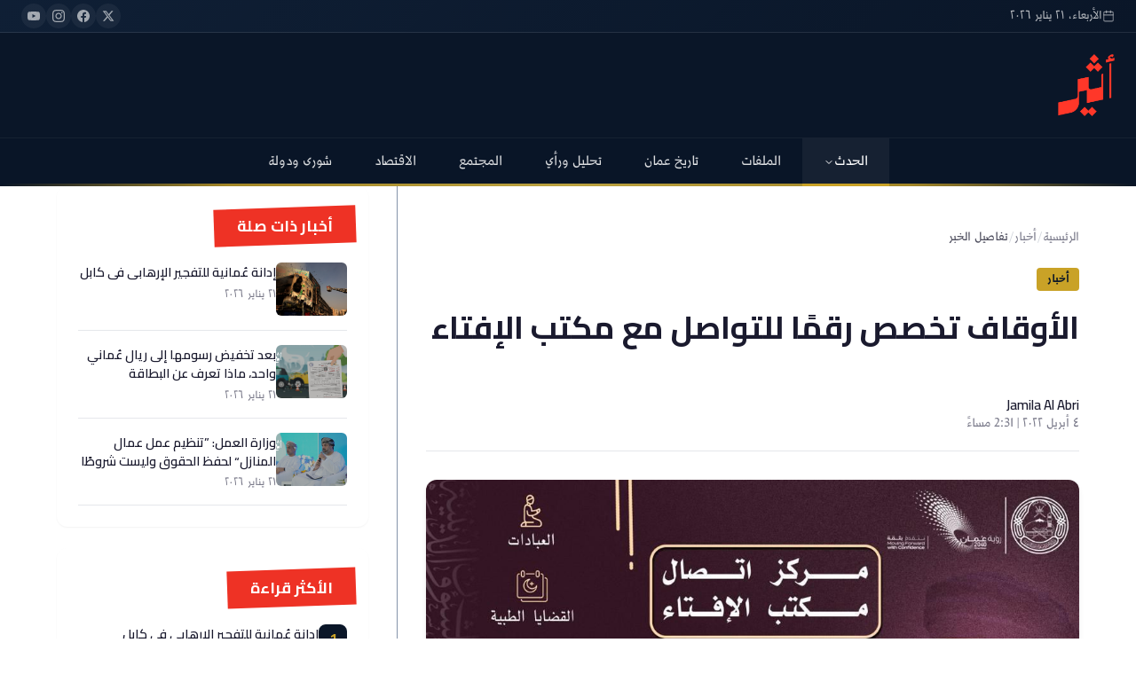

--- FILE ---
content_type: text/html; charset=utf-8
request_url: https://www.atheer.om/archive/588610/
body_size: 36666
content:
<!DOCTYPE html><html lang="ar" dir="rtl"><head><meta name="viewport" content="width=device-width, initial-scale=1"/><link rel="icon" type="image/x-icon" href="/pf/resources/favicon.ico?d=18"/><title>الأوقاف تخصص رقمًا للتواصل مع مكتب الإفتاء – صحيفة أثير الإلكترونية</title><meta property="og:title" content="الأوقاف تخصص رقمًا للتواصل مع مكتب الإفتاء"/><meta name="twitter:title" content="الأوقاف تخصص رقمًا للتواصل مع مكتب الإفتاء"/><meta property="og:image" content="https://www.atheer.om/resizer/v2/UJIM2JFRVRFCDPNMSL7BLYRFQM.jpeg?smart=true&amp;auth=4afd61ec78721abbc4f7a6e1decd491487f4090a3c2aac89ae61f3ef1049902f&amp;width=1200&amp;height=630"/><meta property="og:image:alt" content="الأوقاف تخصص رقمًا للتواصل مع مكتب الإفتاء"/><meta name="twitter:image" content="https://www.atheer.om/resizer/v2/UJIM2JFRVRFCDPNMSL7BLYRFQM.jpeg?smart=true&amp;auth=4afd61ec78721abbc4f7a6e1decd491487f4090a3c2aac89ae61f3ef1049902f&amp;width=1200&amp;height=630"/><meta name="twitter:image:alt" content="الأوقاف تخصص رقمًا للتواصل مع مكتب الإفتاء"/><meta property="og:type" content="article"/><meta name="robots" content="noarchive"/><meta property="og:site_name" content="صحيفة أثير الإلكترونية"/><meta property="og:url" content="https://www.atheer.om/archive/588610"/><meta name="twitter:site" content="@@Atheer_Oman"/><meta name="twitter:card" content="summary_large_image"/><link rel="canonical" href="https://www.atheer.om/archive/588610/"/><link rel="preload" as="style" href="https://fonts.googleapis.com/css2?family=Amiri:ital,wght@0,400;0,700;1,400&amp;family=Cairo:wght@300;400;500;600;700;800;900&amp;family=Tajawal:wght@300;400;500;700;800;900&amp;display=swap"/><link rel="stylesheet" data-testid="font-loading-url-" href="https://fonts.googleapis.com/css2?family=Amiri:ital,wght@0,400;0,700;1,400&amp;family=Cairo:wght@300;400;500;600;700;800;900&amp;family=Tajawal:wght@300;400;500;700;800;900&amp;display=swap"/><link id="fusion-output-type-styles" rel="stylesheet" type="text/css" href="/pf/dist/components/output-types/default.css?d=18&amp;mxId=00000000"/><link id="fusion-template-styles" rel="stylesheet" type="text/css" href="/pf/dist/components/combinations/default.css?d=18&amp;mxId=00000000"/><link id="fusion-siteStyles-styles" rel="stylesheet" type="text/css" href="/pf/dist/css/atheer.css?d=18&amp;mxId=00000000"/><script type="application/javascript" id="polyfill-script">if(!Array.prototype.includes||!(window.Object && window.Object.assign)||!window.Promise||!window.Symbol||!window.fetch){document.write('<script type="application/javascript" src="/pf/dist/engine/polyfill.js?d=18&mxId=00000000" defer=""><\/script>')}</script><script id="fusion-engine-react-script" type="application/javascript" src="/pf/dist/engine/react.js?d=18&amp;mxId=00000000" defer=""></script><script id="fusion-engine-combinations-script" type="application/javascript" src="/pf/dist/components/combinations/default.js?d=18&amp;mxId=00000000" defer=""></script><style>body { writing-mode: horizontal-tb; }</style><script data-integration="inlineScripts">window.isIE = !!window.MSInputMethodContext && !!document.documentMode;</script><script async="" data-integration="nativo-ad" src="https://s.ntv.io/serve/load.js"></script><script data-cfasync="false" nonce="0a665de9-bae1-41a5-867b-b5bfa54e48e6">try{(function(w,d){!function(j,k,l,m){if(j.zaraz)console.error("zaraz is loaded twice");else{j[l]=j[l]||{};j[l].executed=[];j.zaraz={deferred:[],listeners:[]};j.zaraz._v="5874";j.zaraz._n="0a665de9-bae1-41a5-867b-b5bfa54e48e6";j.zaraz.q=[];j.zaraz._f=function(n){return async function(){var o=Array.prototype.slice.call(arguments);j.zaraz.q.push({m:n,a:o})}};for(const p of["track","set","debug"])j.zaraz[p]=j.zaraz._f(p);j.zaraz.init=()=>{var q=k.getElementsByTagName(m)[0],r=k.createElement(m),s=k.getElementsByTagName("title")[0];s&&(j[l].t=k.getElementsByTagName("title")[0].text);j[l].x=Math.random();j[l].w=j.screen.width;j[l].h=j.screen.height;j[l].j=j.innerHeight;j[l].e=j.innerWidth;j[l].l=j.location.href;j[l].r=k.referrer;j[l].k=j.screen.colorDepth;j[l].n=k.characterSet;j[l].o=(new Date).getTimezoneOffset();if(j.dataLayer)for(const t of Object.entries(Object.entries(dataLayer).reduce((u,v)=>({...u[1],...v[1]}),{})))zaraz.set(t[0],t[1],{scope:"page"});j[l].q=[];for(;j.zaraz.q.length;){const w=j.zaraz.q.shift();j[l].q.push(w)}r.defer=!0;for(const x of[localStorage,sessionStorage])Object.keys(x||{}).filter(z=>z.startsWith("_zaraz_")).forEach(y=>{try{j[l]["z_"+y.slice(7)]=JSON.parse(x.getItem(y))}catch{j[l]["z_"+y.slice(7)]=x.getItem(y)}});r.referrerPolicy="origin";r.src="/cdn-cgi/zaraz/s.js?z="+btoa(encodeURIComponent(JSON.stringify(j[l])));q.parentNode.insertBefore(r,q)};["complete","interactive"].includes(k.readyState)?zaraz.init():j.addEventListener("DOMContentLoaded",zaraz.init)}}(w,d,"zarazData","script");window.zaraz._p=async d$=>new Promise(ea=>{if(d$){d$.e&&d$.e.forEach(eb=>{try{const ec=d.querySelector("script[nonce]"),ed=ec?.nonce||ec?.getAttribute("nonce"),ee=d.createElement("script");ed&&(ee.nonce=ed);ee.innerHTML=eb;ee.onload=()=>{d.head.removeChild(ee)};d.head.appendChild(ee)}catch(ef){console.error(`Error executing script: ${eb}\n`,ef)}});Promise.allSettled((d$.f||[]).map(eg=>fetch(eg[0],eg[1])))}ea()});zaraz._p({"e":["(function(w,d){})(window,document)"]});})(window,document)}catch(e){throw fetch("/cdn-cgi/zaraz/t"),e;};</script></head><body><a class="skip-main" href="#main">default-output-block.skip-main</a><div id="fusion-app" class="c-stack b-application" data-style-direction="vertical" data-style-justification="start" data-style-alignment="unset" data-style-inline="false" data-style-wrap="nowrap"><div class="b-right-rail"><header class="c-stack b-right-rail__navigation" data-style-direction="vertical" data-style-justification="start" data-style-alignment="unset" data-style-inline="false" data-style-wrap="nowrap"><header class="atheer-header  "><div class="atheer-top-bar"><div class="atheer-container"><div class="atheer-top-bar-content"><div class="atheer-date-display"><svg xmlns="http://www.w3.org/2000/svg" width="14" height="14" viewBox="0 0 24 24" fill="none" stroke="currentColor" stroke-width="2" stroke-linecap="round" stroke-linejoin="round"><rect x="3" y="4" width="18" height="18" rx="2" ry="2"></rect><line x1="16" y1="2" x2="16" y2="6"></line><line x1="8" y1="2" x2="8" y2="6"></line><line x1="3" y1="10" x2="21" y2="10"></line></svg><span>الأربعاء، ٢١ يناير ٢٠٢٦</span></div><div class="atheer-social-links"><a href="https://twitter.com/Atheer_Oman" target="_blank" rel="noopener noreferrer" aria-label="تويتر"><svg xmlns="http://www.w3.org/2000/svg" width="14" height="14" viewBox="0 0 24 24" fill="currentColor"><path d="M18.244 2.25h3.308l-7.227 8.26 8.502 11.24H16.17l-5.214-6.817L4.99 21.75H1.68l7.73-8.835L1.254 2.25H8.08l4.713 6.231zm-1.161 17.52h1.833L7.084 4.126H5.117z"></path></svg></a><a href="https://www.facebook.com/atheeroman" target="_blank" rel="noopener noreferrer" aria-label="فيسبوك"><svg xmlns="http://www.w3.org/2000/svg" width="14" height="14" viewBox="0 0 24 24" fill="currentColor"><path d="M24 12.073c0-6.627-5.373-12-12-12s-12 5.373-12 12c0 5.99 4.388 10.954 10.125 11.854v-8.385H7.078v-3.47h3.047V9.43c0-3.007 1.792-4.669 4.533-4.669 1.312 0 2.686.235 2.686.235v2.953H15.83c-1.491 0-1.956.925-1.956 1.874v2.25h3.328l-.532 3.47h-2.796v8.385C19.612 23.027 24 18.062 24 12.073z"></path></svg></a><a href="https://www.instagram.com/atheer_oman" target="_blank" rel="noopener noreferrer" aria-label="انستجرام"><svg xmlns="http://www.w3.org/2000/svg" width="14" height="14" viewBox="0 0 24 24" fill="currentColor"><path d="M12 2.163c3.204 0 3.584.012 4.85.07 3.252.148 4.771 1.691 4.919 4.919.058 1.265.069 1.645.069 4.849 0 3.205-.012 3.584-.069 4.849-.149 3.225-1.664 4.771-4.919 4.919-1.266.058-1.644.07-4.85.07-3.204 0-3.584-.012-4.849-.07-3.26-.149-4.771-1.699-4.919-4.92-.058-1.265-.07-1.644-.07-4.849 0-3.204.013-3.583.07-4.849.149-3.227 1.664-4.771 4.919-4.919 1.266-.057 1.645-.069 4.849-.069zm0-2.163c-3.259 0-3.667.014-4.947.072-4.358.2-6.78 2.618-6.98 6.98-.059 1.281-.073 1.689-.073 4.948 0 3.259.014 3.668.072 4.948.2 4.358 2.618 6.78 6.98 6.98 1.281.058 1.689.072 4.948.072 3.259 0 3.668-.014 4.948-.072 4.354-.2 6.782-2.618 6.979-6.98.059-1.28.073-1.689.073-4.948 0-3.259-.014-3.667-.072-4.947-.196-4.354-2.617-6.78-6.979-6.98-1.281-.059-1.69-.073-4.949-.073zm0 5.838c-3.403 0-6.162 2.759-6.162 6.162s2.759 6.163 6.162 6.163 6.162-2.759 6.162-6.163c0-3.403-2.759-6.162-6.162-6.162zm0 10.162c-2.209 0-4-1.79-4-4 0-2.209 1.791-4 4-4s4 1.791 4 4c0 2.21-1.791 4-4 4zm6.406-11.845c-.796 0-1.441.645-1.441 1.44s.645 1.44 1.441 1.44c.795 0 1.439-.645 1.439-1.44s-.644-1.44-1.439-1.44z"></path></svg></a><a href="https://www.youtube.com/@atheeroman" target="_blank" rel="noopener noreferrer" aria-label="يوتيوب"><svg xmlns="http://www.w3.org/2000/svg" width="14" height="14" viewBox="0 0 24 24" fill="currentColor"><path d="M23.498 6.186a3.016 3.016 0 0 0-2.122-2.136C19.505 3.545 12 3.545 12 3.545s-7.505 0-9.377.505A3.017 3.017 0 0 0 .502 6.186C0 8.07 0 12 0 12s0 3.93.502 5.814a3.016 3.016 0 0 0 2.122 2.136c1.871.505 9.376.505 9.376.505s7.505 0 9.377-.505a3.015 3.015 0 0 0 2.122-2.136C24 15.93 24 12 24 12s0-3.93-.502-5.814zM9.545 15.568V8.432L15.818 12l-6.273 3.568z"></path></svg></a></div></div></div></div><div class="atheer-main-header"><div class="atheer-container"><div class="atheer-header-content"><a href="/" class="atheer-logo"><img src="https://cloudfront-eu-central-1.images.arcpublishing.com/atheer/VCAEY4PBMNC57AZ77BKC3UG33U.png" alt="صحيفة أثير الإلكترونية" class="atheer-logo-image"/></a><button class="atheer-menu-toggle " aria-label="القائمة" aria-expanded="false"><span></span><span></span><span></span></button></div></div></div><nav class="atheer-nav-wrapper "><div class="atheer-container"><div class="atheer-main-nav"><ul class="atheer-nav-list"><li class="atheer-nav-item"><a class="atheer-nav-link active">الحدث<svg xmlns="http://www.w3.org/2000/svg" width="12" height="12" viewBox="0 0 24 24" fill="none" stroke="currentColor" stroke-width="2" stroke-linecap="round" stroke-linejoin="round"><polyline points="6 9 12 15 18 9"></polyline></svg></a><div class="atheer-dropdown"><a href="/news/local" class="atheer-dropdown-link">ما وراء الحدث</a></div></li><li class="atheer-nav-item"><a class="atheer-nav-link ">الملفات</a><div class="atheer-dropdown"></div></li><li class="atheer-nav-item"><a class="atheer-nav-link ">تاريخ عمان</a><div class="atheer-dropdown"></div></li><li class="atheer-nav-item"><a class="atheer-nav-link ">تحليل ورأي</a><div class="atheer-dropdown"></div></li><li class="atheer-nav-item"><a class="atheer-nav-link ">المجتمع</a><div class="atheer-dropdown"></div></li><li class="atheer-nav-item"><a class="atheer-nav-link ">الاقتصاد</a><div class="atheer-dropdown"></div></li><li class="atheer-nav-item"><a class="atheer-nav-link ">شورى ودولة</a><div class="atheer-dropdown"></div></li></ul></div></div></nav></header><style>
        .atheer-mobile-overlay {
          display: none;
          position: fixed;
          inset: 0;
          background: rgba(0,0,0,0.5);
          z-index: 999;
        }

        @media (max-width: 768px) {
          .atheer-mobile-overlay {
            display: block;
          }
        }

        .atheer-header {
          position: sticky;
          top: 0;
          z-index: 1000;
          background: #0a1628;
          transition: all 300ms ease;
        }

        .atheer-header.scrolled {
          box-shadow: 0 10px 15px -3px rgba(0,0,0,0.1);
        }

        /* Auto-hide top bar and main header on scroll */
        .atheer-header .atheer-top-bar,
        .atheer-header .atheer-main-header {
          transition: transform 0.3s cubic-bezier(0.4, 0, 0.2, 1), opacity 0.3s ease;
          transform: translateY(0);
          opacity: 1;
        }

        .atheer-header.header-hidden .atheer-top-bar {
          transform: translateY(-100%);
          opacity: 0;
          position: absolute;
          pointer-events: none;
        }

        .atheer-header.header-hidden .atheer-main-header {
          transform: translateY(-100%);
          opacity: 0;
          position: absolute;
          pointer-events: none;
        }

        .atheer-container {
          max-width: var(--container-max, 1400px);
          margin: 0 auto;
          padding: 0 var(--container-padding, 1.5rem);
        }

        /* Top Bar */
        .atheer-top-bar {
          background: linear-gradient(135deg, #0f1f35 0%, #0a1628 100%);
          padding: 0.25rem 0;
          border-bottom: 1px solid rgba(255,255,255,0.1);
        }

        .atheer-top-bar-content {
          display: flex;
          justify-content: space-between;
          align-items: center;
          font-size: 0.8rem;
          color: rgba(255,255,255,0.7);
        }

        .atheer-date-display {
          display: flex;
          align-items: center;
          gap: 0.5rem;
        }

        .atheer-date-display svg {
          width: 14px !important;
          height: 14px !important;
          display: block !important;
          opacity: 0.7;
        }

        .atheer-social-links {
          display: flex;
          gap: 1rem;
        }

        .atheer-social-links a {
          color: rgba(255,255,255,0.6);
          transition: all 150ms ease;
          display: flex;
          align-items: center;
          justify-content: center;
          width: 28px;
          height: 28px;
          border-radius: 50%;
          background: rgba(255,255,255,0.05);
        }

        .atheer-social-links a:hover {
          color: #c9a227;
          background: rgba(255,255,255,0.1);
          transform: translateY(-2px);
        }

        .atheer-social-links svg {
          width: 14px !important;
          height: 14px !important;
          display: block !important;
        }

        /* Main Header */
        .atheer-main-header {
          padding: 1.5rem 0;
          background: #0a1628;
        }

        .atheer-header-content {
          display: flex;
          justify-content: space-between;
          align-items: center;
        }

        .atheer-logo {
          display: flex;
          align-items: center;
          gap: 1rem;
        }

        .atheer-logo-image {
          height: 70px;
          width: auto;
          filter: brightness(1.1);
          transition: filter 150ms ease;
        }

        @media (max-width: 1024px) {
          .atheer-logo-image {
            height: 50px;
          }
        }

        .atheer-logo:hover .atheer-logo-image {
          filter: brightness(1.2);
        }

        /* Search */
        .atheer-search-container {
          position: relative;
          display: flex;
          align-items: center;
        }

        .atheer-search-input {
          width: 280px;
          padding: 0.5rem 1.5rem;
          padding-left: 45px;
          background: rgba(255,255,255,0.08);
          border: 1px solid rgba(255,255,255,0.1);
          border-radius: 30px;
          color: #fff;
          font-family: inherit;
          font-size: 0.9rem;
          transition: all 300ms ease;
        }

        .atheer-search-input::placeholder {
          color: rgba(255,255,255,0.5);
        }

        .atheer-search-input:focus {
          outline: none;
          background: rgba(255,255,255,0.12);
          border-color: #c9a227;
          width: 320px;
        }

        .atheer-search-btn {
          position: absolute;
          left: 12px;
          color: rgba(255,255,255,0.5);
          background: none;
          border: none;
          cursor: pointer;
          transition: color 150ms ease;
        }

        .atheer-search-input:focus + .atheer-search-btn,
        .atheer-search-btn:hover {
          color: #c9a227;
        }

        .atheer-search-btn svg {
          width: 18px !important;
          height: 18px !important;
          display: block !important;
        }

        /* Menu Toggle */
        .atheer-menu-toggle {
          display: none;
          flex-direction: column;
          gap: 5px;
          padding: 0.5rem;
          background: none;
          border: none;
          cursor: pointer;
          z-index: 1001;
        }

        .atheer-menu-toggle span {
          display: block;
          width: 24px;
          height: 2px;
          background: #fff;
          border-radius: 2px;
          transition: all 300ms ease;
        }

        .atheer-menu-toggle.active span:nth-child(1) {
          transform: rotate(45deg) translate(5px, 5px);
        }

        .atheer-menu-toggle.active span:nth-child(2) {
          opacity: 0;
        }

        .atheer-menu-toggle.active span:nth-child(3) {
          transform: rotate(-45deg) translate(5px, -5px);
        }

        /* Navigation */
        .atheer-nav-wrapper {
          background: linear-gradient(180deg, #0a1628 0%, rgba(10,22,40,0.98) 100%);
          border-top: 1px solid rgba(255,255,255,0.05);
          position: relative;
        }

        .atheer-nav-wrapper::before {
          content: &#x27;&#x27;;
          position: absolute;
          bottom: 0;
          left: 0;
          right: 0;
          height: 3px;
          background: linear-gradient(90deg,
            transparent 0%,
            #c9a227 20%,
            #e8c547 50%,
            #c9a227 80%,
            transparent 100%
          );
          opacity: 0.8;
        }

        .atheer-main-nav {
          display: flex;
          align-items: center;
          justify-content: center;
        }

        .atheer-nav-list {
          display: flex;
          align-items: center;
          gap: 0;
          list-style: none;
          margin: 0;
          padding: 0;
        }

        .atheer-nav-item {
          position: relative;
        }

        .atheer-nav-link {
          display: flex;
          align-items: center;
          gap: 0.25rem;
          padding: 1rem 1.5rem;
          color: rgba(255,255,255,0.85);
          font-weight: 500;
          font-size: 0.95rem;
          text-decoration: none;
          transition: all 150ms ease;
          position: relative;
        }

        .atheer-nav-link::after {
          content: &#x27;&#x27;;
          position: absolute;
          bottom: 0;
          left: 50%;
          width: 0;
          height: 3px;
          background: #c9a227;
          transition: all 300ms ease;
          transform: translateX(-50%);
        }

        .atheer-nav-link:hover,
        .atheer-nav-link.active {
          color: #fff;
          background: rgba(255,255,255,0.05);
        }

        .atheer-nav-link:hover::after,
        .atheer-nav-link.active::after {
          width: 100%;
        }

        .atheer-nav-link svg {
          width: 12px !important;
          height: 12px !important;
          display: block !important;
          transition: transform 150ms ease;
        }

        .atheer-nav-item:hover .atheer-nav-link svg {
          transform: rotate(180deg);
        }

        /* Dropdown */
        .atheer-dropdown {
          position: absolute;
          top: 100%;
          right: 0;
          min-width: 220px;
          background: #fff;
          border-radius: 8px;
          box-shadow: 0 10px 15px -3px rgba(0,0,0,0.1);
          opacity: 0;
          visibility: hidden;
          transform: translateY(10px);
          transition: all 300ms ease;
          z-index: 100;
          overflow: hidden;
        }

        .atheer-nav-item:hover .atheer-dropdown {
          opacity: 1;
          visibility: visible;
          transform: translateY(0);
        }

        .atheer-dropdown-link {
          display: block;
          padding: 1rem 1.5rem;
          color: #1a1a2e;
          font-size: 0.9rem;
          text-decoration: none;
          border-bottom: 1px solid #e5e7eb;
          transition: all 150ms ease;
        }

        .atheer-dropdown-link:last-child {
          border-bottom: none;
        }

        .atheer-dropdown-link:hover {
          background: #f0f2f5;
          color: #1e6b7b;
          padding-right: calc(1.5rem + 8px);
        }

        /* Mobile Styles */
        @media (max-width: 768px) {
          .atheer-top-bar {
            display: none;
          }

          .atheer-main-header {
            padding: 1rem 0;
          }

          .atheer-search-container {
            display: none;
          }

          .atheer-menu-toggle {
            display: flex;
          }

          .atheer-nav-wrapper {
            position: fixed;
            top: 0;
            right: -100%;
            width: 80%;
            max-width: 320px;
            height: 100vh;
            background: #0a1628;
            z-index: 1000;
            transition: right 300ms ease;
            padding-top: 80px;
          }

          .atheer-nav-wrapper.open {
            right: 0;
            box-shadow: -10px 0 30px rgba(0,0,0,0.3);
          }

          .atheer-nav-wrapper::before {
            display: none;
          }

          .atheer-main-nav {
            flex-direction: column;
            align-items: stretch;
            padding: 1.5rem;
          }

          .atheer-nav-list {
            flex-direction: column;
          }

          .atheer-nav-link {
            padding: 1rem;
            border-bottom: 1px solid rgba(255,255,255,0.1);
          }

          .atheer-nav-link::after {
            display: none;
          }

          .atheer-dropdown {
            position: static;
            opacity: 1;
            visibility: visible;
            transform: none;
            background: rgba(255,255,255,0.05);
            border-radius: 0;
            box-shadow: none;
            max-height: 0;
            overflow: hidden;
            transition: max-height 300ms ease;
          }

          .atheer-nav-item:hover .atheer-dropdown,
          .atheer-nav-item.open .atheer-dropdown {
            max-height: 500px;
          }

          .atheer-dropdown-link {
            color: rgba(255,255,255,0.8);
            border-bottom-color: rgba(255,255,255,0.1);
            padding-right: 3rem;
          }

          .atheer-dropdown-link:hover {
            background: rgba(255,255,255,0.1);
            color: #c9a227;
          }
        }
      </style></header><section role="main" id="main" tabindex="-1" class="b-right-rail__main"><div class="c-stack b-right-rail__full-width-1" data-style-direction="vertical" data-style-justification="start" data-style-alignment="unset" data-style-inline="false" data-style-wrap="nowrap"></div><div class="c-grid b-right-rail__rail-container"><div class="c-stack b-right-rail__main-interior-item" data-style-direction="vertical" data-style-justification="start" data-style-alignment="unset" data-style-inline="false" data-style-wrap="nowrap"><div id="fusion-static-enter:html-block-f0fKj7oszozK1qg" style="display:none" data-fusion-component="html-block-f0fKj7oszozK1qg"></div><div><div id="div-gpt-ad-before-article" style="text-align: center; width: 100%;"></div>
</div><div id="fusion-static-exit:html-block-f0fKj7oszozK1qg" style="display:none" data-fusion-component="html-block-f0fKj7oszozK1qg"></div><article class="atheer-article"><nav class="atheer-breadcrumb"><a href="/">الرئيسية</a><span class="atheer-breadcrumb-separator">/</span><a href="/news">أخبار</a><span class="atheer-breadcrumb-separator">/</span><span class="atheer-breadcrumb-current">تفاصيل الخبر</span></nav><header class="atheer-article-header"><a href="/news" class="atheer-article-category">أخبار</a><h1 class="atheer-article-title">الأوقاف تخصص رقمًا للتواصل مع مكتب الإفتاء</h1></header><div class="atheer-article-meta"><div class="atheer-article-author"><div class="atheer-author-info"><span class="atheer-author-name">Jamila Al Abri</span><span class="atheer-article-date">٤ أبريل ٢٠٢٢ | 2:31 مساءً</span></div></div></div><figure class="atheer-article-featured-image"><img src="https://cloudfront-eu-central-1.images.arcpublishing.com/atheer/UJIM2JFRVRFCDPNMSL7BLYRFQM.jpeg" alt="الأوقاف تخصص رقمًا للتواصل مع مكتب الإفتاء"/><figcaption class="atheer-image-caption">الأوقاف تخصص رقمًا للتواصل مع مكتب الإفتاء</figcaption></figure><div class="atheer-article-body"><div><p style="text-align:justify;">
</p></div><div><p style="text-align:justify;">رصد – أثير</p></div><div><p style="text-align:justify;">كشفت وزارة الأوقاف والشؤون الدينية عن رقم خاص بمركز الاتصال لمكتب الإفتاء.</p></div><div><p style="text-align:justify;">وأوضحت الوزارة بأن الرقم هو 80076665 وسيكون متاحًا من الساعة التاسعة صباحًا وحتى الثانية مساءً.</p></div><div><p style="text-align:justify;">ويتولى مركز الاتصال الرد على استفسارات الجمهور حول العبادات والقضايا الطبية والمعاملات المالية والعلاقات الأسرية والاجتماعية والقضايا المعاصرة وكافة الاستشارات في الجوانب الحياتية.</p></div><figure><img src="https://cloudfront-eu-central-1.images.arcpublishing.com/atheer/FSYJIV2DRNDUPFT3OEYA4MLI3E.jpeg" alt="الأوقاف تخصص رقمًا للتواصل مع مكتب الإفتاء"/><figcaption>الأوقاف تخصص رقمًا للتواصل مع مكتب الإفتاء</figcaption></figure><div><br></div></div><div class="atheer-share-section atheer-share-desktop"><h4 class="atheer-share-title">شارك هذا الخبر</h4><div class="atheer-share-buttons"><a href="https://twitter.com/intent/tweet?url=https%3A%2F%2Fwww.atheer.om%2Farchive%2F588610&amp;text=%D8%A7%D9%84%D8%A3%D9%88%D9%82%D8%A7%D9%81%20%D8%AA%D8%AE%D8%B5%D8%B5%20%D8%B1%D9%82%D9%85%D9%8B%D8%A7%20%D9%84%D9%84%D8%AA%D9%88%D8%A7%D8%B5%D9%84%20%D9%85%D8%B9%20%D9%85%D9%83%D8%AA%D8%A8%20%D8%A7%D9%84%D8%A5%D9%81%D8%AA%D8%A7%D8%A1" target="_blank" rel="noopener noreferrer" class="atheer-share-btn atheer-share-twitter" aria-label="مشاركة على تويتر"><svg xmlns="http://www.w3.org/2000/svg" viewBox="0 0 24 24" fill="currentColor"><path d="M18.244 2.25h3.308l-7.227 8.26 8.502 11.24H16.17l-5.214-6.817L4.99 21.75H1.68l7.73-8.835L1.254 2.25H8.08l4.713 6.231zm-1.161 17.52h1.833L7.084 4.126H5.117z"></path></svg></a><a href="https://www.facebook.com/sharer/sharer.php?u=https%3A%2F%2Fwww.atheer.om%2Farchive%2F588610" target="_blank" rel="noopener noreferrer" class="atheer-share-btn atheer-share-facebook" aria-label="مشاركة على فيسبوك"><svg xmlns="http://www.w3.org/2000/svg" viewBox="0 0 24 24" fill="currentColor"><path d="M24 12.073c0-6.627-5.373-12-12-12s-12 5.373-12 12c0 5.99 4.388 10.954 10.125 11.854v-8.385H7.078v-3.47h3.047V9.43c0-3.007 1.792-4.669 4.533-4.669 1.312 0 2.686.235 2.686.235v2.953H15.83c-1.491 0-1.956.925-1.956 1.874v2.25h3.328l-.532 3.47h-2.796v8.385C19.612 23.027 24 18.062 24 12.073z"></path></svg></a><a href="https://api.whatsapp.com/send?text=%D8%A7%D9%84%D8%A3%D9%88%D9%82%D8%A7%D9%81%20%D8%AA%D8%AE%D8%B5%D8%B5%20%D8%B1%D9%82%D9%85%D9%8B%D8%A7%20%D9%84%D9%84%D8%AA%D9%88%D8%A7%D8%B5%D9%84%20%D9%85%D8%B9%20%D9%85%D9%83%D8%AA%D8%A8%20%D8%A7%D9%84%D8%A5%D9%81%D8%AA%D8%A7%D8%A1%20https%3A%2F%2Fwww.atheer.om%2Farchive%2F588610" target="_blank" rel="noopener noreferrer" class="atheer-share-btn atheer-share-whatsapp" aria-label="مشاركة على واتساب"><svg xmlns="http://www.w3.org/2000/svg" viewBox="0 0 24 24" fill="currentColor"><path d="M17.472 14.382c-.297-.149-1.758-.867-2.03-.967-.273-.099-.471-.148-.67.15-.197.297-.767.966-.94 1.164-.173.199-.347.223-.644.075-.297-.15-1.255-.463-2.39-1.475-.883-.788-1.48-1.761-1.653-2.059-.173-.297-.018-.458.13-.606.134-.133.298-.347.446-.52.149-.174.198-.298.298-.497.099-.198.05-.371-.025-.52-.075-.149-.669-1.612-.916-2.207-.242-.579-.487-.5-.669-.51-.173-.008-.371-.01-.57-.01-.198 0-.52.074-.792.372-.272.297-1.04 1.016-1.04 2.479 0 1.462 1.065 2.875 1.213 3.074.149.198 2.096 3.2 5.077 4.487.709.306 1.262.489 1.694.625.712.227 1.36.195 1.871.118.571-.085 1.758-.719 2.006-1.413.248-.694.248-1.289.173-1.413-.074-.124-.272-.198-.57-.347m-5.421 7.403h-.004a9.87 9.87 0 01-5.031-1.378l-.361-.214-3.741.982.998-3.648-.235-.374a9.86 9.86 0 01-1.51-5.26c.001-5.45 4.436-9.884 9.888-9.884 2.64 0 5.122 1.03 6.988 2.898a9.825 9.825 0 012.893 6.994c-.003 5.45-4.437 9.884-9.885 9.884m8.413-18.297A11.815 11.815 0 0012.05 0C5.495 0 .16 5.335.157 11.892c0 2.096.547 4.142 1.588 5.945L.057 24l6.305-1.654a11.882 11.882 0 005.683 1.448h.005c6.554 0 11.89-5.335 11.893-11.893a11.821 11.821 0 00-3.48-8.413z"></path></svg></a><a href="https://t.me/share/url?url=https%3A%2F%2Fwww.atheer.om%2Farchive%2F588610&amp;text=%D8%A7%D9%84%D8%A3%D9%88%D9%82%D8%A7%D9%81%20%D8%AA%D8%AE%D8%B5%D8%B5%20%D8%B1%D9%82%D9%85%D9%8B%D8%A7%20%D9%84%D9%84%D8%AA%D9%88%D8%A7%D8%B5%D9%84%20%D9%85%D8%B9%20%D9%85%D9%83%D8%AA%D8%A8%20%D8%A7%D9%84%D8%A5%D9%81%D8%AA%D8%A7%D8%A1" target="_blank" rel="noopener noreferrer" class="atheer-share-btn atheer-share-telegram" aria-label="مشاركة على تيليجرام"><svg xmlns="http://www.w3.org/2000/svg" viewBox="0 0 24 24" fill="currentColor"><path d="M11.944 0A12 12 0 0 0 0 12a12 12 0 0 0 12 12 12 12 0 0 0 12-12A12 12 0 0 0 12 0a12 12 0 0 0-.056 0zm4.962 7.224c.1-.002.321.023.465.14a.506.506 0 0 1 .171.325c.016.093.036.306.02.472-.18 1.898-.962 6.502-1.36 8.627-.168.9-.499 1.201-.82 1.23-.696.065-1.225-.46-1.9-.902-1.056-.693-1.653-1.124-2.678-1.8-1.185-.78-.417-1.21.258-1.91.177-.184 3.247-2.977 3.307-3.23.007-.032.014-.15-.056-.212s-.174-.041-.249-.024c-.106.024-1.793 1.14-5.061 3.345-.48.33-.913.49-1.302.48-.428-.008-1.252-.241-1.865-.44-.752-.245-1.349-.374-1.297-.789.027-.216.325-.437.893-.663 3.498-1.524 5.83-2.529 6.998-3.014 3.332-1.386 4.025-1.627 4.476-1.635z"></path></svg></a><a href="https://www.linkedin.com/shareArticle?mini=true&amp;url=https%3A%2F%2Fwww.atheer.om%2Farchive%2F588610&amp;title=%D8%A7%D9%84%D8%A3%D9%88%D9%82%D8%A7%D9%81%20%D8%AA%D8%AE%D8%B5%D8%B5%20%D8%B1%D9%82%D9%85%D9%8B%D8%A7%20%D9%84%D9%84%D8%AA%D9%88%D8%A7%D8%B5%D9%84%20%D9%85%D8%B9%20%D9%85%D9%83%D8%AA%D8%A8%20%D8%A7%D9%84%D8%A5%D9%81%D8%AA%D8%A7%D8%A1" target="_blank" rel="noopener noreferrer" class="atheer-share-btn atheer-share-linkedin" aria-label="مشاركة على لينكدإن"><svg xmlns="http://www.w3.org/2000/svg" viewBox="0 0 24 24" fill="currentColor"><path d="M20.447 20.452h-3.554v-5.569c0-1.328-.027-3.037-1.852-3.037-1.853 0-2.136 1.445-2.136 2.939v5.667H9.351V9h3.414v1.561h.046c.477-.9 1.637-1.85 3.37-1.85 3.601 0 4.267 2.37 4.267 5.455v6.286zM5.337 7.433c-1.144 0-2.063-.926-2.063-2.065 0-1.138.92-2.063 2.063-2.063 1.14 0 2.064.925 2.064 2.063 0 1.139-.925 2.065-2.064 2.065zm1.782 13.019H3.555V9h3.564v11.452zM22.225 0H1.771C.792 0 0 .774 0 1.729v20.542C0 23.227.792 24 1.771 24h20.451C23.2 24 24 23.227 24 22.271V1.729C24 .774 23.2 0 22.222 0h.003z"></path></svg></a><button class="atheer-share-btn atheer-share-copy" aria-label="نسخ الرابط"><svg xmlns="http://www.w3.org/2000/svg" viewBox="0 0 24 24" fill="none" stroke="currentColor" stroke-width="2" stroke-linecap="round" stroke-linejoin="round"><path d="M10 13a5 5 0 0 0 7.54.54l3-3a5 5 0 0 0-7.07-7.07l-1.72 1.71"></path><path d="M14 11a5 5 0 0 0-7.54-.54l-3 3a5 5 0 0 0 7.07 7.07l1.71-1.71"></path></svg></button></div></div><div class="atheer-share-sticky-mobile"><a href="https://api.whatsapp.com/send?text=%D8%A7%D9%84%D8%A3%D9%88%D9%82%D8%A7%D9%81%20%D8%AA%D8%AE%D8%B5%D8%B5%20%D8%B1%D9%82%D9%85%D9%8B%D8%A7%20%D9%84%D9%84%D8%AA%D9%88%D8%A7%D8%B5%D9%84%20%D9%85%D8%B9%20%D9%85%D9%83%D8%AA%D8%A8%20%D8%A7%D9%84%D8%A5%D9%81%D8%AA%D8%A7%D8%A1%20https%3A%2F%2Fwww.atheer.om%2Farchive%2F588610" target="_blank" rel="noopener noreferrer" class="atheer-share-btn atheer-share-whatsapp" aria-label="واتساب"><svg xmlns="http://www.w3.org/2000/svg" viewBox="0 0 24 24" fill="currentColor"><path d="M17.472 14.382c-.297-.149-1.758-.867-2.03-.967-.273-.099-.471-.148-.67.15-.197.297-.767.966-.94 1.164-.173.199-.347.223-.644.075-.297-.15-1.255-.463-2.39-1.475-.883-.788-1.48-1.761-1.653-2.059-.173-.297-.018-.458.13-.606.134-.133.298-.347.446-.52.149-.174.198-.298.298-.497.099-.198.05-.371-.025-.52-.075-.149-.669-1.612-.916-2.207-.242-.579-.487-.5-.669-.51-.173-.008-.371-.01-.57-.01-.198 0-.52.074-.792.372-.272.297-1.04 1.016-1.04 2.479 0 1.462 1.065 2.875 1.213 3.074.149.198 2.096 3.2 5.077 4.487.709.306 1.262.489 1.694.625.712.227 1.36.195 1.871.118.571-.085 1.758-.719 2.006-1.413.248-.694.248-1.289.173-1.413-.074-.124-.272-.198-.57-.347m-5.421 7.403h-.004a9.87 9.87 0 01-5.031-1.378l-.361-.214-3.741.982.998-3.648-.235-.374a9.86 9.86 0 01-1.51-5.26c.001-5.45 4.436-9.884 9.888-9.884 2.64 0 5.122 1.03 6.988 2.898a9.825 9.825 0 012.893 6.994c-.003 5.45-4.437 9.884-9.885 9.884m8.413-18.297A11.815 11.815 0 0012.05 0C5.495 0 .16 5.335.157 11.892c0 2.096.547 4.142 1.588 5.945L.057 24l6.305-1.654a11.882 11.882 0 005.683 1.448h.005c6.554 0 11.89-5.335 11.893-11.893a11.821 11.821 0 00-3.48-8.413z"></path></svg></a><a href="https://twitter.com/intent/tweet?url=https%3A%2F%2Fwww.atheer.om%2Farchive%2F588610&amp;text=%D8%A7%D9%84%D8%A3%D9%88%D9%82%D8%A7%D9%81%20%D8%AA%D8%AE%D8%B5%D8%B5%20%D8%B1%D9%82%D9%85%D9%8B%D8%A7%20%D9%84%D9%84%D8%AA%D9%88%D8%A7%D8%B5%D9%84%20%D9%85%D8%B9%20%D9%85%D9%83%D8%AA%D8%A8%20%D8%A7%D9%84%D8%A5%D9%81%D8%AA%D8%A7%D8%A1" target="_blank" rel="noopener noreferrer" class="atheer-share-btn atheer-share-twitter" aria-label="تويتر"><svg xmlns="http://www.w3.org/2000/svg" viewBox="0 0 24 24" fill="currentColor"><path d="M18.244 2.25h3.308l-7.227 8.26 8.502 11.24H16.17l-5.214-6.817L4.99 21.75H1.68l7.73-8.835L1.254 2.25H8.08l4.713 6.231zm-1.161 17.52h1.833L7.084 4.126H5.117z"></path></svg></a><a href="https://www.facebook.com/sharer/sharer.php?u=https%3A%2F%2Fwww.atheer.om%2Farchive%2F588610" target="_blank" rel="noopener noreferrer" class="atheer-share-btn atheer-share-facebook" aria-label="فيسبوك"><svg xmlns="http://www.w3.org/2000/svg" viewBox="0 0 24 24" fill="currentColor"><path d="M24 12.073c0-6.627-5.373-12-12-12s-12 5.373-12 12c0 5.99 4.388 10.954 10.125 11.854v-8.385H7.078v-3.47h3.047V9.43c0-3.007 1.792-4.669 4.533-4.669 1.312 0 2.686.235 2.686.235v2.953H15.83c-1.491 0-1.956.925-1.956 1.874v2.25h3.328l-.532 3.47h-2.796v8.385C19.612 23.027 24 18.062 24 12.073z"></path></svg></a><a href="https://t.me/share/url?url=https%3A%2F%2Fwww.atheer.om%2Farchive%2F588610&amp;text=%D8%A7%D9%84%D8%A3%D9%88%D9%82%D8%A7%D9%81%20%D8%AA%D8%AE%D8%B5%D8%B5%20%D8%B1%D9%82%D9%85%D9%8B%D8%A7%20%D9%84%D9%84%D8%AA%D9%88%D8%A7%D8%B5%D9%84%20%D9%85%D8%B9%20%D9%85%D9%83%D8%AA%D8%A8%20%D8%A7%D9%84%D8%A5%D9%81%D8%AA%D8%A7%D8%A1" target="_blank" rel="noopener noreferrer" class="atheer-share-btn atheer-share-telegram" aria-label="تيليجرام"><svg xmlns="http://www.w3.org/2000/svg" viewBox="0 0 24 24" fill="currentColor"><path d="M11.944 0A12 12 0 0 0 0 12a12 12 0 0 0 12 12 12 12 0 0 0 12-12A12 12 0 0 0 12 0a12 12 0 0 0-.056 0zm4.962 7.224c.1-.002.321.023.465.14a.506.506 0 0 1 .171.325c.016.093.036.306.02.472-.18 1.898-.962 6.502-1.36 8.627-.168.9-.499 1.201-.82 1.23-.696.065-1.225-.46-1.9-.902-1.056-.693-1.653-1.124-2.678-1.8-1.185-.78-.417-1.21.258-1.91.177-.184 3.247-2.977 3.307-3.23.007-.032.014-.15-.056-.212s-.174-.041-.249-.024c-.106.024-1.793 1.14-5.061 3.345-.48.33-.913.49-1.302.48-.428-.008-1.252-.241-1.865-.44-.752-.245-1.349-.374-1.297-.789.027-.216.325-.437.893-.663 3.498-1.524 5.83-2.529 6.998-3.014 3.332-1.386 4.025-1.627 4.476-1.635z"></path></svg></a><button class="atheer-share-btn atheer-share-copy" aria-label="نسخ الرابط"><svg xmlns="http://www.w3.org/2000/svg" viewBox="0 0 24 24" fill="none" stroke="currentColor" stroke-width="2" stroke-linecap="round" stroke-linejoin="round"><path d="M10 13a5 5 0 0 0 7.54.54l3-3a5 5 0 0 0-7.07-7.07l-1.72 1.71"></path><path d="M14 11a5 5 0 0 0-7.54-.54l-3 3a5 5 0 0 0 7.07 7.07l1.71-1.71"></path></svg></button></div><style>
        /* Global SVG reset to override Arc XP styles */
        .atheer-article :global(svg) {
          width: 1em !important;
          height: 1em !important;
          max-width: none !important;
          display: inline-block !important;
          vertical-align: middle !important;
          flex-shrink: 0 !important;
        }

        .atheer-article {
          max-width: 800px;
        }

        /* Breadcrumb */
        .atheer-breadcrumb {
          display: flex;
          align-items: center;
          gap: 0.5rem;
          font-size: 0.85rem;
          color: #7a7a8a;
          margin-top: 2rem;
          margin-bottom: 1.5rem;
          padding-top: 1rem;
        }

        .atheer-breadcrumb a {
          transition: color 150ms ease;
          text-decoration: none;
          color: inherit;
        }

        .atheer-breadcrumb a:hover {
          color: #1e6b7b;
        }

        .atheer-breadcrumb-separator {
          color: #d1d5db;
        }

        .atheer-breadcrumb-current {
          color: #4a4a5a;
        }

        /* Article Header */
        .atheer-article-header {
          margin-bottom: 2rem;
        }

        .atheer-article-category {
          display: inline-block;
          background: #c9a227;
          color: #0a1628;
          padding: 4px 12px;
          border-radius: 4px;
          font-weight: 700;
          font-size: 0.75rem;
          text-transform: uppercase;
          letter-spacing: 0.03em;
          margin-bottom: 1rem;
          text-decoration: none;
          transition: background 150ms ease;
        }

        .atheer-article-category:hover {
          background: #e8c547;
        }

        .atheer-article-title {
          font-family: &#x27;Cairo&#x27;, sans-serif;
          font-size: 2.25rem;
          font-weight: 700;
          color: #1a1a2e;
          line-height: 1.4;
          margin: 0 0 1rem 0;
        }

        .atheer-article-excerpt {
          font-size: 1.15rem;
          color: #4a4a5a;
          line-height: 1.8;
          padding-bottom: 1.5rem;
          border-bottom: 1px solid #e5e7eb;
          margin: 0;
        }

        /* Article Meta */
        .atheer-article-meta {
          display: flex;
          align-items: center;
          justify-content: space-between;
          padding: 1.25rem 0;
          border-bottom: 1px solid #e5e7eb;
          margin-bottom: 2rem;
        }

        .atheer-article-author {
          display: flex;
          align-items: center;
          gap: 0.75rem;
        }

        .atheer-author-avatar {
          width: 48px;
          height: 48px;
          border-radius: 50%;
          object-fit: cover;
          border: 2px solid #c9a227;
        }

        .atheer-author-info {
          display: flex;
          flex-direction: column;
        }

        .atheer-author-name {
          font-family: &#x27;Cairo&#x27;, sans-serif;
          font-weight: 600;
          font-size: 0.95rem;
          color: #1a1a2e;
        }

        .atheer-article-date {
          font-size: 0.85rem;
          color: #7a7a8a;
          display: flex;
          align-items: center;
          gap: 0.35rem;
        }

        .atheer-article-date :global(svg) {
          width: 14px !important;
          height: 14px !important;
        }

        .atheer-article-stats {
          display: flex;
          align-items: center;
          gap: 1.5rem;
        }

        .atheer-stat-item {
          display: flex;
          align-items: center;
          gap: 0.35rem;
          font-size: 0.85rem;
          color: #7a7a8a;
        }

        .atheer-stat-item :global(svg) {
          width: 16px !important;
          height: 16px !important;
        }

        /* Featured Image */
        .atheer-article-featured-image {
          margin: 0 0 2rem 0;
          border-radius: 12px;
          overflow: hidden;
          box-shadow: 0 4px 6px -1px rgba(0,0,0,0.1), 0 2px 4px -1px rgba(0,0,0,0.06);
        }

        .atheer-article-featured-image img {
          width: 100%;
          aspect-ratio: 16/9;
          object-fit: cover;
        }

        .atheer-image-caption {
          padding: 0.75rem 1rem;
          background: #f0f2f5;
          font-size: 0.85rem;
          color: #7a7a8a;
          display: flex;
          align-items: center;
          gap: 0.5rem;
          margin: 0;
        }

        .atheer-image-caption :global(svg) {
          width: 14px !important;
          height: 14px !important;
          flex-shrink: 0;
        }

        /* Article Body */
        .atheer-article-body {
          font-size: 1.1rem;
          line-height: 2;
          color: #1a1a2e;
        }

        .atheer-article-body :global(p) {
          margin-bottom: 1.5rem;
        }

        .atheer-article-body :global(h2) {
          font-family: &#x27;Cairo&#x27;, sans-serif;
          font-size: 1.5rem;
          font-weight: 700;
          color: #1a1a2e;
          margin: 2.5rem 0 1rem;
          padding-right: 1rem;
          border-right: 4px solid #c9a227;
        }

        .atheer-article-body :global(h3) {
          font-family: &#x27;Cairo&#x27;, sans-serif;
          font-size: 1.25rem;
          font-weight: 600;
          color: #1a1a2e;
          margin: 2rem 0 1rem;
        }

        .atheer-article-body :global(ul),
        .atheer-article-body :global(ol) {
          margin: 1.5rem 0;
          padding-right: 1.5rem;
          list-style: none;
        }

        .atheer-article-body :global(li) {
          margin-bottom: 0.75rem;
          position: relative;
          padding-right: 1.5rem;
        }

        .atheer-article-body :global(ul li::before) {
          content: &#x27;&#x27;;
          position: absolute;
          right: 0;
          top: 0.75rem;
          width: 6px;
          height: 6px;
          background: #c9a227;
          border-radius: 50%;
        }

        .atheer-article-body :global(ol) {
          counter-reset: item;
        }

        .atheer-article-body :global(ol li) {
          counter-increment: item;
        }

        .atheer-article-body :global(ol li::before) {
          content: counter(item);
          position: absolute;
          right: 0;
          top: 0;
          width: 24px;
          height: 24px;
          background: #1e6b7b;
          color: #fff;
          border-radius: 50%;
          font-size: 0.8rem;
          font-weight: 600;
          display: flex;
          align-items: center;
          justify-content: center;
        }

        .atheer-article-body :global(blockquote) {
          margin: 2rem 0;
          padding: 1.5rem 2rem;
          background: linear-gradient(135deg, #f0f2f5 0%, #fff 100%);
          border-right: 4px solid #c9a227;
          border-radius: 0 12px 12px 0;
          font-family: &#x27;Amiri&#x27;, serif;
          font-size: 1.25rem;
          font-style: italic;
          color: #4a4a5a;
          position: relative;
        }

        .atheer-article-body :global(blockquote::before) {
          content: &#x27;&quot;&#x27;;
          font-family: &#x27;Amiri&#x27;, serif;
          font-size: 4rem;
          color: #c9a227;
          opacity: 0.3;
          position: absolute;
          top: -10px;
          right: 20px;
          line-height: 1;
        }

        .atheer-article-body :global(a) {
          color: #1e6b7b;
          border-bottom: 1px solid transparent;
          transition: all 150ms ease;
          text-decoration: none;
        }

        .atheer-article-body :global(a:hover) {
          color: #c9a227;
          border-bottom-color: #c9a227;
        }

        .atheer-article-body :global(figure) {
          margin: 2rem 0;
        }

        .atheer-article-body :global(figure img) {
          border-radius: 8px;
          box-shadow: 0 1px 2px rgba(0,0,0,0.05);
        }

        .atheer-article-body :global(figcaption) {
          margin-top: 0.75rem;
          font-size: 0.9rem;
          color: #7a7a8a;
          text-align: center;
        }

        .atheer-article-embed {
          margin: 2rem 0;
        }

        /* Tags */
        .atheer-article-tags {
          display: flex;
          flex-wrap: wrap;
          gap: 0.5rem;
          margin-top: 2.5rem;
          padding-top: 2rem;
          border-top: 1px solid #e5e7eb;
        }

        .atheer-tag {
          display: inline-flex;
          align-items: center;
          gap: 0.35rem;
          padding: 6px 14px;
          background: #f0f2f5;
          border-radius: 20px;
          font-size: 0.85rem;
          color: #4a4a5a;
          transition: all 150ms ease;
          text-decoration: none;
        }

        .atheer-tag:hover {
          background: #1e6b7b;
          color: #fff;
        }

        .atheer-tag :global(svg) {
          width: 12px !important;
          height: 12px !important;
        }

        /* Share Section */
        .atheer-share-section {
          margin-top: 2rem;
          margin-bottom: 2rem;
          padding-top: 1.5rem;
          padding-bottom: 0;
          padding-left: 0;
          padding-right: 0;
          background: transparent !important;
          border-radius: 0 !important;
          border-top: 1px solid #e5e7eb;
        }

        .atheer-share-title {
          font-family: &#x27;Cairo&#x27;, sans-serif;
          font-size: 1rem;
          font-weight: 600;
          margin: 0 0 1rem 0;
          color: #1a1a2e;
        }

        .atheer-share-buttons {
          display: flex;
          gap: 0.75rem;
        }

        .atheer-share-btn {
          width: 44px;
          height: 44px;
          border-radius: 50%;
          display: flex;
          align-items: center;
          justify-content: center;
          color: #fff;
          transition: all 150ms ease;
          text-decoration: none;
          border: none;
          cursor: pointer;
        }

        .atheer-share-btn:hover {
          transform: translateY(-3px);
          box-shadow: 0 4px 6px -1px rgba(0,0,0,0.1), 0 2px 4px -1px rgba(0,0,0,0.06);
        }

        .atheer-share-btn :global(svg) {
          width: 20px !important;
          height: 20px !important;
        }

        .atheer-share-twitter {
          background: #1DA1F2;
        }

        .atheer-share-facebook {
          background: #1877F2;
        }

        .atheer-share-whatsapp {
          background: #25D366;
        }

        .atheer-share-telegram {
          background: #0088cc;
        }

        .atheer-share-linkedin {
          background: #0A66C2;
        }

        .atheer-share-copy {
          background: #1a3a5c;
        }

        /* Mobile Sticky Share Bar */
        .atheer-share-sticky-mobile {
          display: none;
          position: fixed;
          bottom: 0;
          left: 0;
          right: 0;
          background: #ffffff;
          padding: 0.75rem 1rem;
          box-shadow: 0 -4px 12px rgba(0, 0, 0, 0.15);
          z-index: 1000;
          justify-content: center;
          gap: 1rem;
          border-top: 1px solid #e5e7eb;
        }

        .atheer-share-sticky-mobile .atheer-share-btn {
          width: 48px;
          height: 48px;
          flex-shrink: 0;
        }

        .atheer-share-sticky-mobile .atheer-share-btn :global(svg) {
          width: 22px !important;
          height: 22px !important;
        }

        /* Responsive */
        @media (max-width: 768px) {
          .atheer-article-title {
            font-size: 1.75rem;
          }

          .atheer-article-body {
            font-size: 1rem;
          }

          .atheer-article-meta {
            flex-direction: column;
            gap: 1rem;
            align-items: flex-start;
          }

          .atheer-share-desktop {
            display: none;
          }

          .atheer-share-sticky-mobile {
            display: flex;
          }

          /* Add padding to article bottom for sticky bar */
          .atheer-article {
            padding-bottom: 80px;
          }
        }
      </style></article><div id="fusion-static-enter:html-block-f0fMTheTNVh22p5" style="display:none" data-fusion-component="html-block-f0fMTheTNVh22p5"></div><div><div id="div-gpt-ad-article-below" style="text-align: center; width: 100%;"></div></div><div id="fusion-static-exit:html-block-f0fMTheTNVh22p5" style="display:none" data-fusion-component="html-block-f0fMTheTNVh22p5"></div><section class="atheer-related-section"><div class="atheer-container"><div class="atheer-section-header"><h2 class="atheer-section-title">قد يهمك أيضاً</h2></div><div class="atheer-related-grid"><a href="/2026/01/19/070322" class="atheer-related-card"><div class="atheer-related-card-image"><img src="https://cloudfront-eu-central-1.images.arcpublishing.com/atheer/PHKYPI2L4VFFJETFKWP7YYM2DE.png" alt="بعد ثبوت هلال شعبان: ما توقعات غرة رمضان وإجازة عيد الفطر؟" loading="lazy"/></div><div class="atheer-related-card-content"><h3 class="atheer-related-card-title">بعد ثبوت هلال شعبان: ما توقعات غرة رمضان وإجازة عيد الفطر؟</h3><span class="atheer-related-card-date">١٩ يناير ٢٠٢٦</span></div></a><a href="/2026/01/19/094922" class="atheer-related-card"><div class="atheer-related-card-image"><img src="https://cloudfront-eu-central-1.images.arcpublishing.com/atheer/6INGVOQUY5GB7EPA4TUYMX3B34.png" alt="عُمان وبريطانيا تؤكدان أهمية استئناف المسار الدبلوماسي بشأن الملف النووي الإيراني" loading="lazy"/></div><div class="atheer-related-card-content"><h3 class="atheer-related-card-title">عُمان وبريطانيا تؤكدان أهمية استئناف المسار الدبلوماسي بشأن الملف النووي الإيراني</h3><span class="atheer-related-card-date">١٩ يناير ٢٠٢٦</span></div></a><a href="/2026/01/21/024645" class="atheer-related-card"><div class="atheer-related-card-image"><img src="https://cloudfront-eu-central-1.images.arcpublishing.com/atheer/J6OVMW4NHVD33P5U4FBMWH5AGM.jpg" alt="إدانة عُمانية للتفجير الإرهابي في كابل" loading="lazy"/></div><div class="atheer-related-card-content"><h3 class="atheer-related-card-title">إدانة عُمانية للتفجير الإرهابي في كابل</h3><span class="atheer-related-card-date">٢١ يناير ٢٠٢٦</span></div></a><a href="/2026/01/21/100455" class="atheer-related-card"><div class="atheer-related-card-image"><img src="https://cloudfront-eu-central-1.images.arcpublishing.com/atheer/R6QKOGX5OJHSJK4XGEBDTUGQ4E.png" alt="يقود استثمارات بملياري ريال: جهاز الاستثمار العُماني يعلن شاغرًا قياديًا " loading="lazy"/></div><div class="atheer-related-card-content"><h3 class="atheer-related-card-title">يقود استثمارات بملياري ريال: جهاز الاستثمار العُماني يعلن شاغرًا قياديًا </h3><span class="atheer-related-card-date">٢١ يناير ٢٠٢٦</span></div></a></div></div><style>
        .atheer-related-section {
          padding: 3rem 0;
          background: #f0f2f5;
        }

        .atheer-container {
          max-width: 1400px;
          margin: 0 auto;
          padding: 0 1.5rem;
        }

        .atheer-section-header {
          display: flex;
          justify-content: space-between;
          align-items: center;
          margin-bottom: 1.5rem;
        }

        .atheer-section-title {
          font-family: &#x27;Cairo&#x27;, sans-serif;
          font-size: 1.5rem;
          font-weight: 700;
          color: #1a1a2e;
          display: flex;
          align-items: center;
          gap: 0.5rem;
          margin: 0;
        }

        .atheer-section-title-icon {
          width: 28px;
          height: 28px;
          background: linear-gradient(135deg, #c9a227 0%, #1e6b7b 100%);
          border-radius: 6px;
          display: flex;
          align-items: center;
          justify-content: center;
          color: #fff;
        }

        .atheer-section-title-icon :global(svg) {
          width: 16px !important;
          height: 16px !important;
        }

        .atheer-related-grid {
          display: grid;
          grid-template-columns: repeat(4, 1fr);
          gap: 1.5rem;
        }

        .atheer-related-card {
          background: #ffffff;
          border-radius: 12px;
          overflow: hidden;
          box-shadow: 0 1px 2px rgba(0,0,0,0.05);
          transition: all 300ms ease;
          text-decoration: none;
        }

        .atheer-related-card:hover {
          transform: translateY(-6px);
          box-shadow: 0 10px 15px -3px rgba(0,0,0,0.1), 0 4px 6px -2px rgba(0,0,0,0.05);
        }

        .atheer-related-card-image {
          aspect-ratio: 16/10;
          overflow: hidden;
        }

        .atheer-related-card-image img {
          width: 100%;
          height: 100%;
          object-fit: cover;
          transition: transform 300ms ease;
        }

        .atheer-related-card:hover .atheer-related-card-image img {
          transform: scale(1.08);
        }

        .atheer-related-card-content {
          padding: 1.25rem;
        }

        .atheer-related-card-title {
          font-family: &#x27;Cairo&#x27;, sans-serif;
          font-size: 1rem;
          font-weight: 600;
          color: #1a1a2e;
          line-height: 1.5;
          margin: 0;
          display: -webkit-box;
          -webkit-line-clamp: 2;
          -webkit-box-orient: vertical;
          overflow: hidden;
          transition: color 150ms ease;
        }

        .atheer-related-card:hover .atheer-related-card-title {
          color: #1e6b7b;
        }

        .atheer-related-card-date {
          font-size: 0.8rem;
          color: #7a7a8a;
          margin-top: 0.5rem;
          display: block;
        }

        @media (max-width: 1024px) {
          .atheer-related-grid {
            grid-template-columns: repeat(2, 1fr);
          }
        }

        @media (max-width: 768px) {
          .atheer-related-section {
            padding: 2rem 0;
          }

          .atheer-related-grid {
            grid-template-columns: 1fr;
          }

          .atheer-section-title {
            font-size: 1.25rem;
          }
        }
      </style></section></div><aside class="c-stack b-right-rail__main-right-rail" data-style-direction="vertical" data-style-justification="start" data-style-alignment="unset" data-style-inline="false" data-style-wrap="nowrap"><div class="c-stack b-single-chain" data-style-direction="vertical" data-style-justification="start" data-style-alignment="unset" data-style-inline="false" data-style-wrap="nowrap"><div class="c-stack b-single-chain__children-stack" data-style-direction="vertical" data-style-justification="start" data-style-alignment="unset" data-style-inline="false" data-style-wrap="nowrap"><div class="atheer-sidebar-widget"><h3 class="atheer-widget-title">أخبار ذات صلة</h3><a href="/2026/01/21/024645" class="atheer-related-item"><div class="atheer-related-image"><img src="https://cloudfront-eu-central-1.images.arcpublishing.com/atheer/J6OVMW4NHVD33P5U4FBMWH5AGM.jpg" alt="إدانة عُمانية للتفجير الإرهابي في كابل" loading="lazy"/></div><div class="atheer-related-content"><h4 class="atheer-related-title">إدانة عُمانية للتفجير الإرهابي في كابل</h4><span class="atheer-related-date">٢١ يناير ٢٠٢٦</span></div></a><a href="/2026/01/21/023925" class="atheer-related-item"><div class="atheer-related-image"><img src="https://cloudfront-eu-central-1.images.arcpublishing.com/atheer/4NPOLJ33UBGE3HV7E5VTPJRM4E.png" alt="بعد تخفيض رسومها إلى ريال عُماني واحد، ماذا تعرف عن البطاقة البرتقالية؟" loading="lazy"/></div><div class="atheer-related-content"><h4 class="atheer-related-title">بعد تخفيض رسومها إلى ريال عُماني واحد، ماذا تعرف عن البطاقة البرتقالية؟</h4><span class="atheer-related-date">٢١ يناير ٢٠٢٦</span></div></a><a href="/2026/01/21/121551" class="atheer-related-item"><div class="atheer-related-image"><img src="https://cloudfront-eu-central-1.images.arcpublishing.com/atheer/4JQTGYYNKNB4POVHISXV4RTHPQ.png" alt="وزارة العمل: ”تنظيم عمل عمال المنازل“ لحفظ الحقوق وليست شروطًا مبالغًا فيها" loading="lazy"/></div><div class="atheer-related-content"><h4 class="atheer-related-title">وزارة العمل: ”تنظيم عمل عمال المنازل“ لحفظ الحقوق وليست شروطًا مبالغًا فيها</h4><span class="atheer-related-date">٢١ يناير ٢٠٢٦</span></div></a><style>
        .atheer-sidebar-widget {
          background: #ffffff;
          border-radius: 12px;
          padding: 1.5rem;
          margin-bottom: 1.5rem;
          box-shadow: 0 1px 2px rgba(0,0,0,0.05);
        }

        .atheer-related-item {
          display: flex;
          gap: 1rem;
          padding: 1rem 0;
          border-bottom: 1px solid #e5e7eb;
          transition: all 150ms ease;
          text-decoration: none;
        }

        .atheer-related-item:last-child {
          border-bottom: none;
          padding-bottom: 0;
        }

        .atheer-related-item:first-of-type {
          padding-top: 0;
        }

        .atheer-related-item:hover {
          padding-right: 0.5rem;
        }

        .atheer-related-image {
          flex-shrink: 0;
          width: 80px;
          height: 60px;
          border-radius: 6px;
          overflow: hidden;
        }

        .atheer-related-image img {
          width: 100%;
          height: 100%;
          object-fit: cover;
          transition: transform 300ms ease;
        }

        .atheer-related-item:hover .atheer-related-image img {
          transform: scale(1.1);
        }

        .atheer-related-content {
          flex: 1;
        }

        .atheer-related-title {
          font-family: &#x27;Cairo&#x27;, sans-serif;
          font-size: 0.9rem;
          font-weight: 600;
          color: #1a1a2e;
          line-height: 1.5;
          margin: 0;
          display: -webkit-box;
          -webkit-line-clamp: 2;
          -webkit-box-orient: vertical;
          overflow: hidden;
          transition: color 150ms ease;
        }

        .atheer-related-item:hover .atheer-related-title {
          color: #1e6b7b;
        }

        .atheer-related-date {
          font-size: 0.75rem;
          color: #7a7a8a;
          margin-top: 0.35rem;
          display: block;
        }
      </style></div><div class="atheer-sidebar-widget"><h3 class="atheer-widget-title">الأكثر قراءة</h3><a href="/2026/01/21/024645" class="atheer-most-read-item"><span class="atheer-most-read-number">1</span><div class="atheer-most-read-content"><h4 class="atheer-most-read-title">إدانة عُمانية للتفجير الإرهابي في كابل</h4></div></a><a href="/2026/01/21/023925" class="atheer-most-read-item"><span class="atheer-most-read-number">2</span><div class="atheer-most-read-content"><h4 class="atheer-most-read-title">بعد تخفيض رسومها إلى ريال عُماني واحد، ماذا تعرف عن البطاقة البرتقالية؟</h4></div></a><a href="/2026/01/21/125423" class="atheer-most-read-item"><span class="atheer-most-read-number">3</span><div class="atheer-most-read-content"><h4 class="atheer-most-read-title">بلدية مسقط وبنك مسقط ينفّذان مشروع “مسار بوشر” لتمكين أصحاب المشاريع الناشئة </h4></div></a><a href="/2026/01/21/121551" class="atheer-most-read-item"><span class="atheer-most-read-number">4</span><div class="atheer-most-read-content"><h4 class="atheer-most-read-title">وزارة العمل: ”تنظيم عمل عمال المنازل“ لحفظ الحقوق وليست شروطًا مبالغًا فيها</h4></div></a><style>
        .atheer-sidebar-widget {
          background: #ffffff;
          border-radius: 12px;
          padding: 1.5rem;
          margin-bottom: 1.5rem;
          box-shadow: 0 1px 2px rgba(0,0,0,0.05);
        }

        .atheer-most-read-item {
          display: flex;
          gap: 1rem;
          padding: 0.75rem 0;
          border-bottom: 1px solid #e5e7eb;
          align-items: flex-start;
          text-decoration: none;
          transition: all 150ms ease;
        }

        .atheer-most-read-item:last-child {
          border-bottom: none;
          padding-bottom: 0;
        }

        .atheer-most-read-item:first-of-type {
          padding-top: 0;
        }

        .atheer-most-read-number {
          flex-shrink: 0;
          width: 32px;
          height: 32px;
          background: #0a1628;
          color: #c9a227;
          border-radius: 8px;
          display: flex;
          align-items: center;
          justify-content: center;
          font-family: &#x27;Cairo&#x27;, sans-serif;
          font-weight: 700;
          font-size: 1rem;
        }

        .atheer-most-read-content {
          flex: 1;
        }

        .atheer-most-read-title {
          font-family: &#x27;Cairo&#x27;, sans-serif;
          font-size: 0.9rem;
          font-weight: 600;
          color: #1a1a2e;
          line-height: 1.5;
          margin: 0;
          display: -webkit-box;
          -webkit-line-clamp: 2;
          -webkit-box-orient: vertical;
          overflow: hidden;
          transition: color 150ms ease;
        }

        .atheer-most-read-item:hover .atheer-most-read-title {
          color: #1e6b7b;
        }
      </style></div></div></div></aside></div></section><footer class="c-stack b-right-rail__footer" data-style-direction="vertical" data-style-justification="start" data-style-alignment="unset" data-style-inline="false" data-style-wrap="nowrap"><footer class="atheer-footer"><div class="atheer-container"><div class="atheer-footer-main"><div class="atheer-footer-brand"><div class="atheer-footer-logo"><img src="https://cloudfront-eu-central-1.images.arcpublishing.com/atheer/VCAEY4PBMNC57AZ77BKC3UG33U.png" alt="صحيفة أثير الإلكترونية" class="atheer-footer-logo-image"/></div><p class="atheer-footer-brand-text">صحيفة أثير الإلكترونية - منصة إخبارية عمانية رائدة تقدم تغطية شاملة للأخبار المحلية والإقليمية والدولية بمصداقية ومهنية عالية.</p><div class="atheer-footer-social"><a href="https://twitter.com/Atheer_Oman" target="_blank" rel="noopener noreferrer" aria-label="تويتر"><svg xmlns="http://www.w3.org/2000/svg" viewBox="0 0 24 24" fill="currentColor"><path d="M18.244 2.25h3.308l-7.227 8.26 8.502 11.24H16.17l-5.214-6.817L4.99 21.75H1.68l7.73-8.835L1.254 2.25H8.08l4.713 6.231zm-1.161 17.52h1.833L7.084 4.126H5.117z"></path></svg></a><a href="https://www.facebook.com/atheeroman" target="_blank" rel="noopener noreferrer" aria-label="فيسبوك"><svg xmlns="http://www.w3.org/2000/svg" viewBox="0 0 24 24" fill="currentColor"><path d="M24 12.073c0-6.627-5.373-12-12-12s-12 5.373-12 12c0 5.99 4.388 10.954 10.125 11.854v-8.385H7.078v-3.47h3.047V9.43c0-3.007 1.792-4.669 4.533-4.669 1.312 0 2.686.235 2.686.235v2.953H15.83c-1.491 0-1.956.925-1.956 1.874v2.25h3.328l-.532 3.47h-2.796v8.385C19.612 23.027 24 18.062 24 12.073z"></path></svg></a><a href="https://www.instagram.com/atheer_oman" target="_blank" rel="noopener noreferrer" aria-label="انستجرام"><svg xmlns="http://www.w3.org/2000/svg" viewBox="0 0 24 24" fill="currentColor"><path d="M12 2.163c3.204 0 3.584.012 4.85.07 3.252.148 4.771 1.691 4.919 4.919.058 1.265.069 1.645.069 4.849 0 3.205-.012 3.584-.069 4.849-.149 3.225-1.664 4.771-4.919 4.919-1.266.058-1.644.07-4.85.07-3.204 0-3.584-.012-4.849-.07-3.26-.149-4.771-1.699-4.919-4.92-.058-1.265-.07-1.644-.07-4.849 0-3.204.013-3.583.07-4.849.149-3.227 1.664-4.771 4.919-4.919 1.266-.057 1.645-.069 4.849-.069zm0-2.163c-3.259 0-3.667.014-4.947.072-4.358.2-6.78 2.618-6.98 6.98-.059 1.281-.073 1.689-.073 4.948 0 3.259.014 3.668.072 4.948.2 4.358 2.618 6.78 6.98 6.98 1.281.058 1.689.072 4.948.072 3.259 0 3.668-.014 4.948-.072 4.354-.2 6.782-2.618 6.979-6.98.059-1.28.073-1.689.073-4.948 0-3.259-.014-3.667-.072-4.947-.196-4.354-2.617-6.78-6.979-6.98-1.281-.059-1.69-.073-4.949-.073zm0 5.838c-3.403 0-6.162 2.759-6.162 6.162s2.759 6.163 6.162 6.163 6.162-2.759 6.162-6.163c0-3.403-2.759-6.162-6.162-6.162zm0 10.162c-2.209 0-4-1.79-4-4 0-2.209 1.791-4 4-4s4 1.791 4 4c0 2.21-1.791 4-4 4zm6.406-11.845c-.796 0-1.441.645-1.441 1.44s.645 1.44 1.441 1.44c.795 0 1.439-.645 1.439-1.44s-.644-1.44-1.439-1.44z"></path></svg></a><a href="https://www.youtube.com/@atheeroman" target="_blank" rel="noopener noreferrer" aria-label="يوتيوب"><svg xmlns="http://www.w3.org/2000/svg" viewBox="0 0 24 24" fill="currentColor"><path d="M23.498 6.186a3.016 3.016 0 0 0-2.122-2.136C19.505 3.545 12 3.545 12 3.545s-7.505 0-9.377.505A3.017 3.017 0 0 0 .502 6.186C0 8.07 0 12 0 12s0 3.93.502 5.814a3.016 3.016 0 0 0 2.122 2.136c1.871.505 9.376.505 9.376.505s7.505 0 9.377-.505a3.015 3.015 0 0 0 2.122-2.136C24 15.93 24 12 24 12s0-3.93-.502-5.814zM9.545 15.568V8.432L15.818 12l-6.273 3.568z"></path></svg></a></div></div><div class="atheer-footer-column"><h4 class="atheer-footer-column-title">الأقسام</h4><nav class="atheer-footer-links"><a href="/news" class="atheer-footer-link">الحدث</a><a href="/articles" class="atheer-footer-link">الملفات</a><a href="/oman_history" class="atheer-footer-link">تاريخ عمان</a><a href="/atheeriat" class="atheer-footer-link">تحليل ورأي</a><a href="/general" class="atheer-footer-link">المجتمع</a></nav></div><div class="atheer-footer-column"><h4 class="atheer-footer-column-title">روابط سريعة</h4><nav class="atheer-footer-links"><a href="link-7FBXETAD6FCYNKQCVN66TSYJLE" class="atheer-footer-link">عن أثير</a><a href="link-YOTV5FIKKJEO5DALJMBMGYN6GM" class="atheer-footer-link">فريق العمل</a><a href="link-HUIEYQHDTRDMJBJCD5LMUSQIEM" class="atheer-footer-link">أعلن معنا</a></nav></div><div class="atheer-footer-column"><h4 class="atheer-footer-column-title">تواصل معنا</h4><div class="atheer-footer-contact-item"><svg xmlns="http://www.w3.org/2000/svg" viewBox="0 0 24 24" fill="none" stroke="currentColor" stroke-width="2" stroke-linecap="round" stroke-linejoin="round"><path d="M22 16.92v3a2 2 0 0 1-2.18 2 19.79 19.79 0 0 1-8.63-3.07 19.5 19.5 0 0 1-6-6 19.79 19.79 0 0 1-3.07-8.67A2 2 0 0 1 4.11 2h3a2 2 0 0 1 2 1.72 12.84 12.84 0 0 0 .7 2.81 2 2 0 0 1-.45 2.11L8.09 9.91a16 16 0 0 0 6 6l1.27-1.27a2 2 0 0 1 2.11-.45 12.84 12.84 0 0 0 2.81.7A2 2 0 0 1 22 16.92z"></path></svg><span>+968 24595558</span></div><div class="atheer-footer-contact-item"><svg xmlns="http://www.w3.org/2000/svg" viewBox="0 0 24 24" fill="none" stroke="currentColor" stroke-width="2" stroke-linecap="round" stroke-linejoin="round"><rect x="2" y="4" width="20" height="16" rx="2"></rect><path d="m22 7-8.97 5.7a1.94 1.94 0 0 1-2.06 0L2 7"></path></svg><span><a href="/cdn-cgi/l/email-protection" class="__cf_email__" data-cfemail="cda4a3aba28dacb9a5a8a8bfe3a2a0">[email&#160;protected]</a></span></div><div class="atheer-footer-contact-item"><svg xmlns="http://www.w3.org/2000/svg" viewBox="0 0 24 24" fill="none" stroke="currentColor" stroke-width="2" stroke-linecap="round" stroke-linejoin="round"><path d="M20 10c0 6-8 12-8 12s-8-6-8-12a8 8 0 0 1 16 0Z"></path><circle cx="12" cy="10" r="3"></circle></svg><span>سلطنة عمان - مسقط<br/>صندوق بريد: 2167، الرمز: 111</span></div></div></div><div class="atheer-footer-bottom"><p>كل ما تنشره &quot;أثير&quot; يدخل ضمن حقوقها الملكية ولا يجوز الاقتباس منه أو نقله دون الإشارة إلى الموقع أو أخذ موافقة إدارة التحرير.</p><div class="atheer-footer-bottom-links"><a href="/privacy">سياسة الخصوصية</a><a href="/terms">الشروط والأحكام</a><a href="/sitemap">خريطة الموقع</a></div></div></div><style>
        .atheer-footer {
          background: #0a1628;
          color: rgba(255,255,255,0.8);
          padding-top: 2rem;
        }

        .atheer-container {
          max-width: var(--container-max, 1400px);
          margin: 0 auto;
          padding: 0 var(--container-padding, 1.5rem);
        }

        .atheer-footer-main {
          display: grid;
          grid-template-columns: 1.5fr 1fr 1fr 1fr;
          gap: 3rem;
          padding-bottom: 3rem;
          border-bottom: 1px solid rgba(255,255,255,0.1);
        }

        .atheer-footer-brand {
          padding-left: 2rem;
        }

        .atheer-footer-logo {
          display: flex;
          align-items: center;
          gap: 1rem;
          margin-bottom: 1.5rem;
        }

        .atheer-footer-logo-image {
          height: 45px;
          width: auto;
        }

        .atheer-footer-brand-text {
          color: rgba(255,255,255,0.6);
          font-size: 0.95rem;
          line-height: 1.8;
          margin: 0 0 1.5rem;
        }

        .atheer-footer-social {
          display: flex;
          gap: 0.5rem;
        }

        .atheer-footer-social a {
          width: 40px;
          height: 40px;
          background: rgba(255,255,255,0.1);
          border-radius: 50%;
          display: flex;
          align-items: center;
          justify-content: center;
          color: rgba(255,255,255,0.7);
          transition: all 300ms ease;
          text-decoration: none;
        }

        .atheer-footer-social a:hover {
          background: #c9a227;
          color: #0a1628;
          transform: translateY(-3px);
        }

        .atheer-footer-social svg {
          width: 18px;
          height: 18px;
        }

        .atheer-footer-column-title {
          font-family: &#x27;Cairo&#x27;, sans-serif;
          font-size: 1.1rem;
          font-weight: 700;
          color: #fff;
          margin: 0 0 1.5rem;
          position: relative;
          padding-bottom: 0.5rem;
        }

        .atheer-footer-column-title::after {
          content: &#x27;&#x27;;
          position: absolute;
          bottom: 0;
          right: 0;
          width: 40px;
          height: 2px;
          background: #c9a227;
        }

        .atheer-footer-links {
          display: flex;
          flex-direction: column;
          gap: 0.5rem;
        }

        .atheer-footer-link {
          color: rgba(255,255,255,0.6);
          font-size: 0.95rem;
          text-decoration: none;
          transition: all 150ms ease;
          display: flex;
          align-items: center;
          gap: 0.25rem;
        }

        .atheer-footer-link::before {
          content: &#x27;←&#x27;;
          opacity: 0;
          transform: translateX(10px);
          transition: all 150ms ease;
        }

        .atheer-footer-link:hover {
          color: #c9a227;
          padding-right: 0.5rem;
        }

        .atheer-footer-link:hover::before {
          opacity: 1;
          transform: translateX(0);
        }

        .atheer-footer-contact-item {
          display: flex;
          align-items: flex-start;
          gap: 1rem;
          margin-bottom: 1rem;
          color: rgba(255,255,255,0.6);
          font-size: 0.95rem;
        }

        .atheer-footer-contact-item svg {
          width: 18px;
          height: 18px;
          color: #c9a227;
          flex-shrink: 0;
          margin-top: 2px;
        }

        .atheer-footer-bottom {
          padding: 1.5rem 0;
          display: flex;
          justify-content: space-between;
          align-items: center;
          font-size: 0.85rem;
          color: rgba(255,255,255,0.5);
        }

        .atheer-footer-bottom p {
          margin: 0;
        }

        .atheer-footer-bottom-links {
          display: flex;
          gap: 1.5rem;
        }

        .atheer-footer-bottom-links a {
          color: rgba(255,255,255,0.5);
          text-decoration: none;
          transition: color 150ms ease;
        }

        .atheer-footer-bottom-links a:hover {
          color: #c9a227;
        }

        @media (max-width: 1024px) {
          .atheer-footer-main {
            grid-template-columns: repeat(2, 1fr);
          }
        }

        @media (max-width: 768px) {
          .atheer-footer-main {
            grid-template-columns: 1fr;
            text-align: center;
          }

          .atheer-footer-brand {
            padding-right: 0;
          }

          .atheer-footer-logo {
            justify-content: center;
          }

          .atheer-footer-social {
            justify-content: center;
          }

          .atheer-footer-column-title::after {
            right: 50%;
            transform: translateX(50%);
          }

          .atheer-footer-links {
            align-items: center;
          }

          .atheer-footer-link::before {
            display: none;
          }

          .atheer-footer-contact-item {
            justify-content: center;
          }

          .atheer-footer-bottom {
            flex-direction: column;
            gap: 1rem;
            text-align: center;
          }
        }
      </style></footer></footer></div></div><script data-cfasync="false" src="/cdn-cgi/scripts/5c5dd728/cloudflare-static/email-decode.min.js"></script><script id="fusion-metadata" type="application/javascript">window.Fusion=window.Fusion||{};Fusion.arcSite="atheer";Fusion.contextPath="/pf";Fusion.mxId="00000000";Fusion.deployment="18";Fusion.globalContent={"_id":"BIAV4EDMDZFC5NL7XP6CSCETPA","additional_properties":{"has_published_copy":true},"canonical_website":"atheer","content_elements":[{"_id":"element_669cc68661e20","content":"<p style=\"text-align:justify;\">\n</p>","type":"text"},{"_id":"element_669cc68661e33","content":"<p style=\"text-align:justify;\">رصد – أثير</p>","type":"text"},{"_id":"element_669cc68661e3b","content":"<p style=\"text-align:justify;\">كشفت وزارة الأوقاف والشؤون الدينية عن رقم خاص بمركز الاتصال لمكتب الإفتاء.</p>","type":"text"},{"_id":"element_669cc68661e42","content":"<p style=\"text-align:justify;\">وأوضحت الوزارة بأن الرقم هو 80076665 وسيكون متاحًا من الساعة التاسعة صباحًا وحتى الثانية مساءً.</p>","type":"text"},{"_id":"element_669cc68661e4a","content":"<p style=\"text-align:justify;\">ويتولى مركز الاتصال الرد على استفسارات الجمهور حول العبادات والقضايا الطبية والمعاملات المالية والعلاقات الأسرية والاجتماعية والقضايا المعاصرة وكافة الاستشارات في الجوانب الحياتية.</p>","type":"text"},{"_id":"FSYJIV2DRNDUPFT3OEYA4MLI3E","additional_properties":{"fullSizeResizeUrl":"/resizer/EZ4MycEpsFN6BpIGy3acwKD2bCA=/arc-photo-atheer/eu-central-1-prod/public/FSYJIV2DRNDUPFT3OEYA4MLI3E.jpeg","galleries":[],"mime_type":"image/jpeg","originalName":"DF78EC5E-8EBA-4EA5-AC59-8C97F07167B6.jpeg","originalUrl":"https://cloudfront-eu-central-1.images.arcpublishing.com/atheer/FSYJIV2DRNDUPFT3OEYA4MLI3E.jpeg","proxyUrl":"/resizer/EZ4MycEpsFN6BpIGy3acwKD2bCA=/arc-photo-atheer/eu-central-1-prod/public/FSYJIV2DRNDUPFT3OEYA4MLI3E.jpeg","published":true,"resizeUrl":"/resizer/EZ4MycEpsFN6BpIGy3acwKD2bCA=/arc-photo-atheer/eu-central-1-prod/public/FSYJIV2DRNDUPFT3OEYA4MLI3E.jpeg","restricted":false,"thumbnailResizeUrl":"/resizer/6LuKensVm4m5Bt6YoZTpD5dI-yc=/300x0/arc-photo-atheer/eu-central-1-prod/public/FSYJIV2DRNDUPFT3OEYA4MLI3E.jpeg","version":2},"address":{"locality":""},"alt_text":"الأوقاف تخصص رقمًا للتواصل مع مكتب الإفتاء","auth":{"1":"95510a8388b8667b9aa35c74cec800e735aa067ca5891715b24fd169394986e1"},"caption":"الأوقاف تخصص رقمًا للتواصل مع مكتب الإفتاء","created_date":"2024-07-10T17:39:00Z","height":722,"last_updated_date":"2024-07-14T03:05:49Z","licensable":false,"owner":{"id":"atheer"},"source":{"additional_properties":{"editor":"photo center"},"edit_url":"","system":"photo center"},"subtitle":"الأوقاف تخصص رقمًا للتواصل مع مكتب الإفتاء","type":"image","url":"https://cloudfront-eu-central-1.images.arcpublishing.com/atheer/FSYJIV2DRNDUPFT3OEYA4MLI3E.jpeg","version":"0.10.9","width":1024},{"_id":"element_669cc68661e83","content":"<br>","type":"text"}],"created_date":"2024-07-18T23:21:44.548Z","credits":{"by":[{"_id":"jamila-al-abri","name":"Jamila Al Abri","type":"author"}]},"display_date":"2022-04-04T14:31:49Z","first_publish_date":"2022-04-04T14:31:49Z","headlines":{"basic":"الأوقاف تخصص رقمًا للتواصل مع مكتب الإفتاء"},"last_updated_date":"2024-07-21T08:29:13.269Z","owner":{"id":"atheer","sponsored":false},"promo_items":{"basic":{"_id":"UJIM2JFRVRFCDPNMSL7BLYRFQM","additional_properties":{"fullSizeResizeUrl":"/resizer/WNB25SpSJeVJKZBcvihsykhhsao=/arc-photo-atheer/eu-central-1-prod/public/UJIM2JFRVRFCDPNMSL7BLYRFQM.jpeg","galleries":[],"mime_type":"image/jpeg","originalName":"F36D5B44-0AD0-4BEF-9DDB-2A87BE86D87D.jpeg","originalUrl":"https://cloudfront-eu-central-1.images.arcpublishing.com/atheer/UJIM2JFRVRFCDPNMSL7BLYRFQM.jpeg","proxyUrl":"/resizer/WNB25SpSJeVJKZBcvihsykhhsao=/arc-photo-atheer/eu-central-1-prod/public/UJIM2JFRVRFCDPNMSL7BLYRFQM.jpeg","published":true,"resizeUrl":"/resizer/WNB25SpSJeVJKZBcvihsykhhsao=/arc-photo-atheer/eu-central-1-prod/public/UJIM2JFRVRFCDPNMSL7BLYRFQM.jpeg","restricted":false,"thumbnailResizeUrl":"/resizer/KTTiiVSTcmWLDYLLBP5UM1xbJjs=/300x0/arc-photo-atheer/eu-central-1-prod/public/UJIM2JFRVRFCDPNMSL7BLYRFQM.jpeg","version":2},"address":{"locality":""},"alt_text":"الأوقاف تخصص رقمًا للتواصل مع مكتب الإفتاء","auth":{"1":"4afd61ec78721abbc4f7a6e1decd491487f4090a3c2aac89ae61f3ef1049902f"},"caption":"الأوقاف تخصص رقمًا للتواصل مع مكتب الإفتاء","created_date":"2024-07-10T17:38:59Z","height":505,"last_updated_date":"2024-07-14T03:05:49Z","licensable":false,"owner":{"id":"atheer"},"source":{"additional_properties":{"editor":"photo center"},"edit_url":"","system":"photo center"},"subtitle":"الأوقاف تخصص رقمًا للتواصل مع مكتب الإفتاء","type":"image","url":"https://cloudfront-eu-central-1.images.arcpublishing.com/atheer/UJIM2JFRVRFCDPNMSL7BLYRFQM.jpeg","version":"0.10.10","width":1024}},"publish_date":"2022-04-04T14:31:49Z","revision":{"branch":"default","editions":["default"],"parent_id":"TKZVIWMXDZCDHPW557WA2AJEAQ","published":true,"revision_id":"EIQJJGL3RFB3DJHX6VXOLTAPKE"},"slug":"alaokaf-tkhss-rkma-lltoasl-maa-mktb-alaftaaa","taxonomy":{"primary_section":{"_id":"/news","_website":"atheer","type":"section","version":"0.6.0","name":"أخبار","description":null,"path":"/news","parent_id":"/","parent":{"default":"/"},"additional_properties":{"original":{"_id":"/news","site_topper":{"site_logo_image":null},"site":{"site_tagline":null,"site_title":null,"site_url":null,"pagebuilder_path_for_native_apps":null,"site_about":null,"site_description":null,"site_keywords":null},"social":{"twitter":null,"rss":null,"facebook":null,"instagram":null},"navigation":{"nav_title":null},"name":"أخبار","_website":"atheer","parent":{"default":"/"},"ancestors":{"default":[]},"_admin":{"alias_ids":["/news"]},"inactive":false,"node_type":"section"}}},"primary_site":{"_id":"/news","type":"site","version":"0.5.8","name":"أخبار","description":null,"path":"/news","parent_id":"/","additional_properties":{"original":{"_id":"/news","site_topper":{"site_logo_image":null},"site":{"site_tagline":null,"site_title":null,"site_url":null,"pagebuilder_path_for_native_apps":null,"site_about":null,"site_description":null,"site_keywords":null},"social":{"twitter":null,"rss":null,"facebook":null,"instagram":null},"navigation":{"nav_title":null},"name":"أخبار","parent":{"default":"/"},"ancestors":{"default":[]},"_admin":{"alias_ids":["/news"]},"inactive":false}}},"sections":[{"_id":"/news","_website":"atheer","type":"section","version":"0.6.0","name":"أخبار","description":null,"path":"/news","parent_id":"/","parent":{"default":"/"},"additional_properties":{"original":{"_id":"/news","site_topper":{"site_logo_image":null},"site":{"site_tagline":null,"site_title":null,"site_url":null,"pagebuilder_path_for_native_apps":null,"site_about":null,"site_description":null,"site_keywords":null},"social":{"twitter":null,"rss":null,"facebook":null,"instagram":null},"navigation":{"nav_title":null},"name":"أخبار","_website":"atheer","parent":{"default":"/"},"ancestors":{"default":[]},"_admin":{"alias_ids":["/news"]},"inactive":false,"node_type":"section"}},"_website_section_id":"atheer./news"},{"_id":"/local","_website":"atheer","type":"section","version":"0.6.0","name":"أخبار محلية","description":null,"path":"/local","parent_id":"/","parent":{"default":"/"},"additional_properties":{"original":{"_id":"/local","site_topper":{"site_logo_image":null},"site":{"site_tagline":null,"site_title":null,"site_url":null,"pagebuilder_path_for_native_apps":null,"site_about":null,"site_description":null,"site_keywords":null},"social":{"twitter":null,"rss":null,"facebook":null,"instagram":null},"navigation":{"nav_title":null},"name":"أخبار محلية","_website":"atheer","parent":{"default":"/"},"ancestors":{"default":[]},"_admin":{"alias_ids":["/local"]},"inactive":true,"node_type":"section","inactive_date":1711304969952}},"_website_section_id":"atheer./local"},{"referent":{"id":"/highlightes","type":"section","website":"atheer"},"type":"reference"}],"sites":[{"_id":"/news","type":"site","version":"0.5.8","name":"أخبار","description":null,"path":"/news","parent_id":"/","additional_properties":{"original":{"_id":"/news","site_topper":{"site_logo_image":null},"site":{"site_tagline":null,"site_title":null,"site_url":null,"pagebuilder_path_for_native_apps":null,"site_about":null,"site_description":null,"site_keywords":null},"social":{"twitter":null,"rss":null,"facebook":null,"instagram":null},"navigation":{"nav_title":null},"name":"أخبار","parent":{"default":"/"},"ancestors":{"default":[]},"_admin":{"alias_ids":["/news"]},"inactive":false}}},{"_id":"/local","type":"site","version":"0.5.8","name":"أخبار محلية","description":null,"path":"/local","parent_id":"/","additional_properties":{"original":{"_id":"/local","site_topper":{"site_logo_image":null},"site":{"site_tagline":null,"site_title":null,"site_url":null,"pagebuilder_path_for_native_apps":null,"site_about":null,"site_description":null,"site_keywords":null},"social":{"twitter":null,"rss":null,"facebook":null,"instagram":null},"navigation":{"nav_title":null},"name":"أخبار محلية","parent":{"default":"/"},"ancestors":{"default":[]},"_admin":{"alias_ids":["/local"]},"inactive":true,"node_type":"section","inactive_date":1711304969952}}},{"referent":{"id":"/highlightes","type":"site"},"type":"reference"}]},"type":"story","version":"0.10.10","websites":{"atheer":{"website_section":{"_id":"/news","_website":"atheer","type":"section","version":"0.6.0","name":"أخبار","description":null,"path":"/news","parent_id":"/","parent":{"default":"/"},"additional_properties":{"original":{"_id":"/news","site_topper":{"site_logo_image":null},"site":{"site_tagline":null,"site_title":null,"site_url":null,"pagebuilder_path_for_native_apps":null,"site_about":null,"site_description":null,"site_keywords":null},"social":{"twitter":null,"rss":null,"facebook":null,"instagram":null},"navigation":{"nav_title":null},"name":"أخبار","_website":"atheer","parent":{"default":"/"},"ancestors":{"default":[]},"_admin":{"alias_ids":["/news"]},"inactive":false,"node_type":"section"}},"_website_section_id":"atheer./news"},"website_url":"/archive/588610"}},"workflow":{"status_code":3},"canonical_url":"/archive/588610","publishing":{"scheduled_operations":{"publish_edition":[],"unpublish_edition":[]}},"website":"atheer","website_url":"/archive/588610"};Fusion.globalContentConfig={"source":"content-api","query":{"uri":"/archive/588610/","website_url":"/archive/588610","arc-site":"atheer"}};Fusion.lastModified=1769002516623;Fusion.contentCache={"signing-service":{"{\"id\":\"https://cloudfront-eu-central-1.images.arcpublishing.com/atheer/VCAEY4PBMNC57AZ77BKC3UG33U.png\"}":{"data":{"hash":"f5175a5dda3d1449f5088bc0a615c2a1b25f7a8c4c0f6e160c941fb39a3e4f1c","type":"sha256","_id":"84a947ccd5a032a265d1d9d8e67c54ff3b0efc38396b8502c109c1a9ce4c624e"},"expires":1800390622776,"lastModified":1768854620511}},"site-service-hierarchy":{"{\"hierarchy\":\"new-theme\"}":{"data":{"_website":"atheer","_id":"/","name":"Atheer","node_type":"section","children":[{"_id":"/news","_website":"atheer","name":"الحدث","inactive":false,"ancestors":{"default":["/"],"new-theme":["/"],"footer-2":["/"]},"parent":{"default":"/","new-theme":"/","footer-2":"/"},"order":{"default":1003,"new-theme":1002,"footer-2":1001},"_admin":{"alias_ids":["/news"]},"navigation":{"nav_title":null},"site":{"pagebuilder_path_for_native_apps":null,"site_about":null,"site_description":null,"site_keywords":null,"site_tagline":null,"site_title":null,"site_url":null},"site_topper":{"site_logo_image":null},"social":{"facebook":null,"instagram":null,"rss":null,"twitter":null},"node_type":"section","children":[{"_id":"/news/local","_website":"atheer","name":"ما وراء الحدث","inactive":false,"ancestors":{"default":["/news"],"new-theme":["/news","/"]},"parent":{"default":"/news","new-theme":"/news"},"_admin":{"alias_ids":["/news/local"]},"navigation":{"nav_title":null},"site":{"pagebuilder_path_for_native_apps":null,"site_about":null,"site_description":null,"site_keywords":null,"site_tagline":null,"site_title":null,"site_url":null},"site_topper":{"site_logo_image":null},"social":{"facebook":null,"instagram":null,"rss":null,"twitter":null},"node_type":"section","order":{"new-theme":2001},"children":[]}]},{"_id":"/articles","_website":"atheer","name":"الملفات","inactive":false,"ancestors":{"default":["/"],"new-theme":["/"],"footer-2":["/"]},"parent":{"default":"/","new-theme":"/","footer-2":"/"},"order":{"default":1005,"new-theme":1003,"footer-2":1002},"_admin":{"alias_ids":["/articles"]},"navigation":{"nav_title":null},"site":{"pagebuilder_path_for_native_apps":null,"site_about":null,"site_description":null,"site_keywords":null,"site_tagline":null,"site_title":null,"site_url":null},"site_topper":{"site_logo_image":null},"social":{"facebook":null,"instagram":null,"rss":null,"twitter":null},"node_type":"section","children":[]},{"_id":"/oman_history","_website":"atheer","name":"تاريخ عمان","inactive":false,"ancestors":{"default":["/"],"new-theme":["/"],"footer-2":["/"]},"parent":{"default":"/","new-theme":"/","footer-2":"/"},"order":{"default":1007,"new-theme":1004,"footer-2":1003},"_admin":{"alias_ids":["/oman_history"]},"navigation":{"nav_title":"السرد والقصص"},"site":{"pagebuilder_path_for_native_apps":null,"site_about":null,"site_description":null,"site_keywords":null,"site_tagline":null,"site_title":null,"site_url":null},"site_topper":{"site_logo_image":null},"social":{"facebook":null,"instagram":null,"rss":null,"twitter":null},"node_type":"section","children":[]},{"_id":"/atheeriat","_website":"atheer","name":"تحليل ورأي","inactive":false,"ancestors":{"default":["/"],"new-theme":["/"],"footer-2":["/"]},"parent":{"default":"/","new-theme":"/","footer-2":"/"},"order":{"default":1004,"new-theme":1005,"footer-2":1004},"_admin":{"alias_ids":["/atheeriat"]},"navigation":{"nav_title":null},"site":{"pagebuilder_path_for_native_apps":null,"site_about":null,"site_description":null,"site_keywords":null,"site_tagline":null,"site_title":null,"site_url":null},"site_topper":{"site_logo_image":null},"social":{"facebook":null,"instagram":null,"rss":null,"twitter":null},"node_type":"section","children":[]},{"_id":"/general","_website":"atheer","name":"المجتمع","inactive":false,"ancestors":{"default":["/"],"new-theme":["/"],"footer-2":["/"]},"parent":{"default":"/","new-theme":"/","footer-2":"/"},"order":{"default":1008,"new-theme":1006,"footer-2":1005},"_admin":{"alias_ids":["/general"]},"navigation":{"nav_title":null},"site":{"pagebuilder_path_for_native_apps":null,"site_about":null,"site_description":null,"site_keywords":null,"site_tagline":null,"site_title":null,"site_url":null},"site_topper":{"site_logo_image":null},"social":{"facebook":null,"instagram":null,"rss":null,"twitter":null},"node_type":"section","children":[]},{"_id":"/general/مال-وأعمال","_website":"atheer","name":"الاقتصاد","inactive":false,"ancestors":{"default":["/general"],"new-theme":["/"]},"parent":{"default":"/general","new-theme":"/"},"navigation":{"nav_title":null},"site":{"pagebuilder_path_for_native_apps":null,"site_about":null,"site_description":null,"site_keywords":null,"site_tagline":null,"site_title":null,"site_url":null},"site_topper":{"site_logo_image":null},"social":{"facebook":null,"instagram":null,"rss":null,"twitter":null},"node_type":"section","order":{"new-theme":1007},"children":[]},{"_id":"/shura","_website":"atheer","name":"شورى ودولة","inactive":false,"ancestors":{"default":["/"],"new-theme":["/"]},"parent":{"default":"/","new-theme":"/"},"navigation":{"nav_title":null},"site":{"pagebuilder_path_for_native_apps":null,"site_about":null,"site_description":null,"site_keywords":null,"site_tagline":null,"site_title":null,"site_url":null},"site_topper":{"site_logo_image":null},"social":{"facebook":null,"instagram":null,"rss":null,"twitter":null},"node_type":"section","order":{"new-theme":1008,"default":1009},"children":[]}]},"expires":1769002604416,"lastModified":1769002304393},"{\"hierarchy\":\"footer-2\"}":{"data":{"_website":"atheer","_id":"/","name":"Atheer","node_type":"section","children":[{"_id":"/news","_website":"atheer","name":"الحدث","inactive":false,"ancestors":{"default":["/"],"new-theme":["/"],"footer-2":["/"]},"parent":{"default":"/","new-theme":"/","footer-2":"/"},"order":{"default":1003,"new-theme":1002,"footer-2":1001},"_admin":{"alias_ids":["/news"]},"navigation":{"nav_title":null},"site":{"pagebuilder_path_for_native_apps":null,"site_about":null,"site_description":null,"site_keywords":null,"site_tagline":null,"site_title":null,"site_url":null},"site_topper":{"site_logo_image":null},"social":{"facebook":null,"instagram":null,"rss":null,"twitter":null},"node_type":"section","children":[]},{"_id":"/articles","_website":"atheer","name":"الملفات","inactive":false,"ancestors":{"default":["/"],"new-theme":["/"],"footer-2":["/"]},"parent":{"default":"/","new-theme":"/","footer-2":"/"},"order":{"default":1005,"new-theme":1003,"footer-2":1002},"_admin":{"alias_ids":["/articles"]},"navigation":{"nav_title":null},"site":{"pagebuilder_path_for_native_apps":null,"site_about":null,"site_description":null,"site_keywords":null,"site_tagline":null,"site_title":null,"site_url":null},"site_topper":{"site_logo_image":null},"social":{"facebook":null,"instagram":null,"rss":null,"twitter":null},"node_type":"section","children":[]},{"_id":"/oman_history","_website":"atheer","name":"تاريخ عمان","inactive":false,"ancestors":{"default":["/"],"new-theme":["/"],"footer-2":["/"]},"parent":{"default":"/","new-theme":"/","footer-2":"/"},"order":{"default":1007,"new-theme":1004,"footer-2":1003},"_admin":{"alias_ids":["/oman_history"]},"navigation":{"nav_title":"السرد والقصص"},"site":{"pagebuilder_path_for_native_apps":null,"site_about":null,"site_description":null,"site_keywords":null,"site_tagline":null,"site_title":null,"site_url":null},"site_topper":{"site_logo_image":null},"social":{"facebook":null,"instagram":null,"rss":null,"twitter":null},"node_type":"section","children":[]},{"_id":"/atheeriat","_website":"atheer","name":"تحليل ورأي","inactive":false,"ancestors":{"default":["/"],"new-theme":["/"],"footer-2":["/"]},"parent":{"default":"/","new-theme":"/","footer-2":"/"},"order":{"default":1004,"new-theme":1005,"footer-2":1004},"_admin":{"alias_ids":["/atheeriat"]},"navigation":{"nav_title":null},"site":{"pagebuilder_path_for_native_apps":null,"site_about":null,"site_description":null,"site_keywords":null,"site_tagline":null,"site_title":null,"site_url":null},"site_topper":{"site_logo_image":null},"social":{"facebook":null,"instagram":null,"rss":null,"twitter":null},"node_type":"section","children":[]},{"_id":"/general","_website":"atheer","name":"المجتمع","inactive":false,"ancestors":{"default":["/"],"new-theme":["/"],"footer-2":["/"]},"parent":{"default":"/","new-theme":"/","footer-2":"/"},"order":{"default":1008,"new-theme":1006,"footer-2":1005},"_admin":{"alias_ids":["/general"]},"navigation":{"nav_title":null},"site":{"pagebuilder_path_for_native_apps":null,"site_about":null,"site_description":null,"site_keywords":null,"site_tagline":null,"site_title":null,"site_url":null},"site_topper":{"site_logo_image":null},"social":{"facebook":null,"instagram":null,"rss":null,"twitter":null},"node_type":"section","children":[]}]},"expires":1769002771847,"lastModified":1769002471770},"{\"hierarchy\":\"footer-1\"}":{"data":{"_website":"atheer","_id":"/","name":"Atheer","node_type":"section","children":[{"_id":"link-7FBXETAD6FCYNKQCVN66TSYJLE","_website":"atheer","display_name":"عن أثير","url":"https://www.atheer.om/about-us","parent":{"footer-1":"/"},"order":{"footer-1":1002},"node_type":"link","children":[]},{"_id":"link-YOTV5FIKKJEO5DALJMBMGYN6GM","_website":"atheer","display_name":"فريق العمل","url":"/team","parent":{"footer-1":"/"},"order":{"footer-1":1003},"node_type":"link","children":[]},{"_id":"link-HUIEYQHDTRDMJBJCD5LMUSQIEM","_website":"atheer","display_name":"أعلن معنا","url":"/advertise/","parent":{"footer-1":"/"},"order":{"footer-1":1004},"node_type":"link","children":[]}]},"expires":1769002771806,"lastModified":1769002471767}},"story-feed-sections":{"{\"feedSize\":10,\"includeSections\":\"/news\"}":{"data":{"type":"results","version":"0.6.0","content_elements":[{"content_elements":[{"_id":"JOU6IL3LPZBGLBNOFCS4XFM6SM","additional_properties":{},"type":"text","content":"رصد- أثير"},{"_id":"XHXANSMVKBEHTFRIAYZ4C6D5II","additional_properties":{},"type":"text","content":""},{"_id":"6PROGLFB3ZDVVGA66HWDFDGNQU","additional_properties":{},"type":"text","content":" أعربت سلطنة عُمان عن إدانتها واستنكارها التفجير الإرهابي الذي وقع في العاصمة الأفغانية كابل، وأسفر عن سقوط عدد من القتلى والمصابين من المواطنين الأفغان والصينيين. وأعربت في بيان نشرته وكالة الأنباء العُمانية عن خالص تعازيها وصادق مواساتها لأفغانستان والصين، ولذوي الضحايا، مع التمنيات بالشفاء العاجل للمصابين."},{"_id":"L2UGBQW2TFAZLDPBECFYOGWBB4","additional_properties":{},"type":"text","content":"وأكدت وزارة الخارجية في بيان لها اليوم على موقف سلطنة عُمان الثابت لرفض جميع أشكال العنف والإرهاب، أياًّ كانت دوافعه ومسبباته."},{"_id":"VBWZPT4ZBRCG5BVY4ZBMA6B3TQ","additional_properties":{},"type":"text","content":""},{"_id":"HBVC26IGWVCKFMGJWNHSHVJJME","additional_properties":{},"type":"text","content":"يُذكر أن تفجيرًا وقع يوم الاثنين في العاصمة الأفغانية كابل تبنته تنظيم الدولة الإسلامية، وتحديدًا في منطقة شديدة التحصين، مستهدفًا فندقًا في حي شهرنو التجاري الذي يضم مباني إدارية ومجمعات تسوق وسفارات. ونقلت الجزيرة عن وكالة رويترز، بأن 20 شخصًا نقلوا إلى المركز الجراحي في كابل بينهم 7 أشخاص فارقوا الحياة قبل وصولهم المستشفى، منهم مواطن صيني و6 أفغان."}],"subheadlines":{"basic":""},"description":{"basic":""},"language":"","source":{"system":"composer","name":"atheer","source_type":"staff"},"taxonomy":{"primary_site":{"path":"/highlightes","parent_id":"/","name":"الأولى","description":null,"_id":"/highlightes","additional_properties":{"original":{"parent":{"default":"/"},"navigation":{"nav_title":"الرئيسية"},"site":{"pagebuilder_path_for_native_apps":null,"site_url":null,"site_keywords":null,"site_about":null,"site_description":null,"site_title":null,"site_tagline":null},"inactive":false,"node_type":"section","social":{"twitter":null,"rss":null,"facebook":null,"instagram":null},"site_topper":{"site_logo_image":null},"name":"الأولى","_id":"/highlightes","ancestors":{"default":["/"]},"order":{"default":1002}}},"type":"site","version":"0.5.8"},"sites":[{"path":"/highlightes","parent_id":"/","name":"الأولى","description":null,"_id":"/highlightes","additional_properties":{"original":{"parent":{"default":"/"},"navigation":{"nav_title":"الرئيسية"},"site":{"pagebuilder_path_for_native_apps":null,"site_url":null,"site_keywords":null,"site_about":null,"site_description":null,"site_title":null,"site_tagline":null},"inactive":false,"node_type":"section","social":{"twitter":null,"rss":null,"facebook":null,"instagram":null},"site_topper":{"site_logo_image":null},"name":"الأولى","_id":"/highlightes","ancestors":{"default":["/"]},"order":{"default":1002}}},"type":"site","version":"0.5.8"},{"path":"/news","parent_id":"/","name":"الحدث","description":null,"_id":"/news","additional_properties":{"original":{"parent":{"default":"/","footer-2":"/","new-theme":"/"},"_admin":{"alias_ids":["/news"]},"navigation":{"nav_title":null},"site":{"pagebuilder_path_for_native_apps":null,"site_url":null,"site_keywords":null,"site_about":null,"site_description":null,"site_title":null,"site_tagline":null},"inactive":false,"node_type":"section","social":{"twitter":null,"rss":null,"facebook":null,"instagram":null},"site_topper":{"site_logo_image":null},"name":"الحدث","_id":"/news","ancestors":{"default":["/"],"footer-2":["/"],"new-theme":["/"]},"order":{"default":1003,"footer-2":1001,"new-theme":1002}}},"type":"site","version":"0.5.8"},{"path":"/news/local","parent_id":"/news","name":"ما وراء الحدث","description":null,"_id":"/news/local","additional_properties":{"original":{"parent":{"default":"/news","new-theme":"/news"},"_admin":{"alias_ids":["/news/local"]},"navigation":{"nav_title":null},"site":{"pagebuilder_path_for_native_apps":null,"site_url":null,"site_keywords":null,"site_about":null,"site_description":null,"site_title":null,"site_tagline":null},"inactive":false,"node_type":"section","social":{"twitter":null,"rss":null,"facebook":null,"instagram":null},"site_topper":{"site_logo_image":null},"name":"ما وراء الحدث","_id":"/news/local","ancestors":{"default":["/news"],"new-theme":["/news","/"]},"order":{"new-theme":2001}}},"type":"site","version":"0.5.8"}],"sections":[{"path":"/highlightes","parent":{"default":"/"},"_website":"atheer","parent_id":"/","name":"الأولى","description":null,"_id":"/highlightes","additional_properties":{"original":{"parent":{"default":"/"},"navigation":{"nav_title":"الرئيسية"},"site":{"pagebuilder_path_for_native_apps":null,"site_url":null,"site_keywords":null,"site_about":null,"site_description":null,"site_title":null,"site_tagline":null},"inactive":false,"node_type":"section","_website":"atheer","social":{"twitter":null,"rss":null,"facebook":null,"instagram":null},"site_topper":{"site_logo_image":null},"name":"الأولى","_id":"/highlightes","ancestors":{"default":["/"]},"order":{"default":1002}}},"_website_section_id":"atheer./highlightes","type":"section","version":"0.6.0"},{"path":"/news","parent":{"default":"/"},"_website":"atheer","parent_id":"/","name":"الحدث","description":null,"_id":"/news","additional_properties":{"original":{"parent":{"default":"/","footer-2":"/","new-theme":"/"},"social":{"twitter":null,"rss":null,"facebook":null,"instagram":null},"site_topper":{"site_logo_image":null},"_admin":{"alias_ids":["/news"]},"navigation":{"nav_title":null},"site":{"pagebuilder_path_for_native_apps":null,"site_url":null,"site_keywords":null,"site_about":null,"site_description":null,"site_title":null,"site_tagline":null},"inactive":false,"node_type":"section","_website":"atheer","name":"الحدث","_id":"/news","ancestors":{"default":["/"],"footer-2":["/"],"new-theme":["/"]},"order":{"default":1003,"footer-2":1001,"new-theme":1002}}},"_website_section_id":"atheer./news","type":"section","version":"0.6.0"},{"path":"/news/local","parent":{"default":"/news"},"_website":"atheer","parent_id":"/news","name":"ما وراء الحدث","description":null,"_id":"/news/local","additional_properties":{"original":{"parent":{"default":"/news","new-theme":"/news"},"social":{"twitter":null,"rss":null,"facebook":null,"instagram":null},"site_topper":{"site_logo_image":null},"_admin":{"alias_ids":["/news/local"]},"navigation":{"nav_title":null},"site":{"pagebuilder_path_for_native_apps":null,"site_url":null,"site_keywords":null,"site_about":null,"site_description":null,"site_title":null,"site_tagline":null},"inactive":false,"node_type":"section","_website":"atheer","name":"ما وراء الحدث","_id":"/news/local","ancestors":{"default":["/news"],"new-theme":["/news","/"]},"order":{"new-theme":2001}}},"_website_section_id":"atheer./news/local","type":"section","version":"0.6.0"}],"primary_section":{"path":"/highlightes","parent":{"default":"/"},"_website":"atheer","parent_id":"/","name":"الأولى","description":null,"_id":"/highlightes","additional_properties":{"original":{"parent":{"default":"/"},"navigation":{"nav_title":"الرئيسية"},"site":{"pagebuilder_path_for_native_apps":null,"site_url":null,"site_keywords":null,"site_about":null,"site_description":null,"site_title":null,"site_tagline":null},"inactive":false,"node_type":"section","_website":"atheer","social":{"twitter":null,"rss":null,"facebook":null,"instagram":null},"site_topper":{"site_logo_image":null},"name":"الأولى","_id":"/highlightes","ancestors":{"default":["/"]},"order":{"default":1002}}},"type":"section","version":"0.6.0"}},"related_content":{"clonedChildren":[],"basic":[],"clonedFromParent":[]},"type":"story","geo":{},"credits":{"by":[{"socialLinks":[{"site":"email","deprecated":true,"deprecation_msg":"Please use social_links.","url":"rima@atheer.om"}],"social_links":[{"site":"email","url":"rima@atheer.om"}],"name":"Rima Al Sheikh","description":"Highly organized and dedicated with a positive attitude. Have excellent written, oral and interpersonal \r\ncommunication skills. Thrive on working in a challenging environment.","_id":"rima-al-sheikh","additional_properties":{"original":{"firstName":"Rima","lastName":"Al Sheikh","books":[],"podcasts":[],"education":[],"awards":[],"bio":"Highly organized and dedicated with a positive attitude. Have excellent written, oral and interpersonal \r\ncommunication skills. Thrive on working in a challenging environment.","_id":"rima-al-sheikh","last_updated_date":"2024-09-29T09:11:46.726Z","byline":"Rima Al Sheikh","slug":"rima-al-sheikh","email":"rima@atheer.om"}},"type":"author","version":"0.5.8","slug":"rima-al-sheikh"}]},"first_publish_date":"2026-01-21T10:46:45.447Z","additional_properties":{"is_published":true,"has_published_copy":true},"last_updated_date":"2026-01-21T10:46:45.555Z","publishing":{"scheduled_operations":{"unpublish_edition":[],"publish_edition":[]}},"owner":{"sponsored":false,"id":"atheer"},"address":{},"workflow":{"status_code":3},"label":{},"promo_items":{"basic":{"owner":{"sponsored":false,"id":"atheer"},"address":{},"syndication":{},"auth":{"1":"e167f6ec6debc1c2583559c2adcde21e388e1c12a51656537fb63656df878133"},"caption":"","source":{"system":"photo center","edit_url":"","additional_properties":{"editor":"photo center"}},"taxonomy":{"associated_tasks":[]},"type":"image","version":"0.10.9","url":"https://cloudfront-eu-central-1.images.arcpublishing.com/atheer/J6OVMW4NHVD33P5U4FBMWH5AGM.jpg","licensable":false,"credits":{"affiliation":[]},"subtitle":"التفجير الإرهابي الذي وقع في العاصمة الأفغانية كابل","width":1000,"_id":"J6OVMW4NHVD33P5U4FBMWH5AGM","additional_properties":{"fullSizeResizeUrl":"/resizer/v2/J6OVMW4NHVD33P5U4FBMWH5AGM.jpg?auth=e167f6ec6debc1c2583559c2adcde21e388e1c12a51656537fb63656df878133","proxyUrl":"/resizer/v2/J6OVMW4NHVD33P5U4FBMWH5AGM.jpg?auth=e167f6ec6debc1c2583559c2adcde21e388e1c12a51656537fb63656df878133","originalUrl":"https://cloudfront-eu-central-1.images.arcpublishing.com/atheer/J6OVMW4NHVD33P5U4FBMWH5AGM.jpg","published":true,"resizeUrl":"/resizer/v2/J6OVMW4NHVD33P5U4FBMWH5AGM.jpg?auth=e167f6ec6debc1c2583559c2adcde21e388e1c12a51656537fb63656df878133","ingestionMethod":"manual","thumbnailResizeUrl":"/resizer/v2/J6OVMW4NHVD33P5U4FBMWH5AGM.jpg?auth=e167f6ec6debc1c2583559c2adcde21e388e1c12a51656537fb63656df878133&width=300","version":0,"originalName":"moi33924628.jpg","mime_type":"image/jpeg","restricted":false,"template_id":416,"galleries":[]},"created_date":"2026-01-21T10:46:27Z","last_updated_date":"2026-01-21T10:46:27Z","height":750,"image_type":"photograph"}},"canonical_url":"/2026/01/21/024645","distributor":{"name":"atheer","category":"staff","subcategory":""},"version":"0.10.11","canonical_website":"atheer","revision":{"editions":["default"],"parent_id":"H2UL6S4DRRALZKVQFBB2GLXGYQ","published":true,"branch":"default","revision_id":"WTCDKNYXKBHYXA347HRBV6ZFQQ"},"planning":{"scheduling":{"will_have_image":true},"story_length":{"character_count_actual":798,"inch_count_actual":1,"word_count_actual":128,"line_count_actual":6}},"display_date":"2026-01-21T10:46:45.447Z","headlines":{"tablet":"","print":"","meta_title":"","native":"","web":"","mobile":"","basic":"إدانة عُمانية للتفجير الإرهابي في كابل"},"websites":{"atheer":{"website_url":"/2026/01/21/024645","website_section":{"path":"/highlightes","parent":{"default":"/"},"_website":"atheer","parent_id":"/","name":"الأولى","description":null,"_id":"/highlightes","additional_properties":{"original":{"parent":{"default":"/"},"navigation":{"nav_title":"الرئيسية"},"site":{"pagebuilder_path_for_native_apps":null,"site_url":null,"site_keywords":null,"site_about":null,"site_description":null,"site_title":null,"site_tagline":null},"inactive":false,"node_type":"section","_website":"atheer","social":{"twitter":null,"rss":null,"facebook":null,"instagram":null},"site_topper":{"site_logo_image":null},"name":"الأولى","_id":"/highlightes","ancestors":{"default":["/"]},"order":{"default":1002}}},"_website_section_id":"atheer./highlightes","type":"section","version":"0.6.0"}}},"created_date":"2026-01-21T10:46:34.886Z","publish_date":"2026-01-21T10:46:45.447Z","_id":"QOACKPHLSRCYDOPTPEZGLSAWPE","website":"atheer","website_url":"/2026/01/21/024645"},{"content_elements":[{"_id":"QTVORHKNLFFCXLLNITRHCBQBEQ","additional_properties":{},"type":"text","content":"رصد- أثير"},{"_id":"ZJXJ7FKL7JDAVCFN4MMRNEXQCM","additional_properties":{},"type":"text","content":""},{"_id":"NJDSI3QFIZDNDMFZZ4W5JAQUYY","additional_properties":{},"type":"text","content":"أعلنت هيئة الخدمات المالية عن تخفيض رسوم البطاقة البرتقالية الخاصة بتأمين المركبات إلى ريال واحد ابتداءً من شهر يناير الجاري. وأوضحت الهيئة بأن القرار يهدف لتسهيل تنقل المركبات بين الدول العربية المشاركة وتعزيز حماية المسؤولية المدنية تجاه الغير عند عبور الحدود."},{"_id":"BUWM6KPSLRBZLCLIEE5VJPMHVE","additional_properties":{},"type":"text","content":""},{"_id":"MSDCEPHKOZBB5IFFEV3XWWMKVE","additional_properties":{},"type":"text","content":"ما البطاقة البرتقالية؟ "},{"_id":"IZDDRLDFONEEVIS4FHFZWPSCFE","additional_properties":{},"type":"text","content":"وفقًا للموقع الإلكتروني للمكتب العُماني الموحد للبطاقة البرتقالية، هي عبارة عن وثيقة تامين تباع للمركبات العُمانية المغادرة للأراضي العُمانية، لزيارة إحدى البلدان العربية أو أكثر، شريطة أن يكون البلد المراد زيارته منضما إلى الاتفاقية، وتغطي هذه البطاقة المسؤولية المدنية قبل الغير فقط."},{"_id":"YVSQKKB7ZZFSDI7VI4QYTXAQMM","additional_properties":{},"type":"text","content":""},{"_id":"WLH3NTY76JGO7I2VX6PMQQR3CI","additional_properties":{},"type":"text","content":"ما فوائد البطاقة البرتقالية؟"},{"_id":"S4CFHCRDUNAIHOK4WH2GDFZ6U4","additional_properties":{},"type":"text","content":"وفقًا لهيئة الخدمات المالية، فإن البطاقة تغطي المسؤولية المدنية تجاه الغير (الطرف الثالث)، وتسهل الإجراءات في حال وقوع حادث مروري على الطرقات الدولية، وتُعد ضرورية عند عبور الحدود للدولة المشاركة في البطاقة البرتقالية."},{"_id":"L56MVN47OZBJ5GZ3QHUKRJ5OSU","additional_properties":{},"type":"text","content":""},{"_id":"CI7ZY3I4UFE5PDHCHBVNOEGYFM","additional_properties":{},"type":"text","content":"ما الدول التي تسري فيها البطاقة البرتقالية؟"},{"_id":"37LOO4JEV5CANDXN3GSNPYNNN4","additional_properties":{},"type":"text","content":"حتى عام 2025م، تسري البطاقة في 14 دولة، وهي بالإضافة إلى سلطنة عُمان تتضمن الأردن، والعراق، واليمن، وسوريا، والجزائر، ومصر، وليبيا، وتونس ولبنان، والبحرين، والكويت، والإمارات وقطر."},{"_id":"5JIRDEYP7JEKZF3K5PIHOALYEM","additional_properties":{},"type":"text","content":""},{"_id":"PLCEVE5NPNGZLFEFY7ZBTH5O5Y","additional_properties":{},"type":"text","content":"ما المكتب العُماني الموحد للبطاقة البرتقالية؟"},{"_id":"HGJ56K4HHZE35ETX7RYUDZKYNY","additional_properties":{},"type":"text","content":"مكتب اقليمي يعنى بشؤون البطاقة البرتقالية كوثيقه تامين على المركبات المتنقلة بين البلدان العربية والاعضاء في اتفاقيه البطاقة البرتقالية لسير المركبات عبر البلاد العربية والمعتمدة من قبل القادة العرب الذين وقعوا هذه الاتفاقية سنه 1975 في تونس."},{"_id":"3MF2JXPG5BFG5GHXMU7PS3KRHU","additional_properties":{},"type":"text","content":"ووفقًا للموقع الإلكتروني للمكتب، تم تأسيس المكتب طبقا لأحكام اتفاقية بطاقة التامين الموحدة عن سير المركبات عبر البلاد العربية الموقعة في 26/4/1975 وذلك في مقر جامعة الدول العربية، والتي صادقت عليها السلطنة بموجب المرسوم السلطاني رقم 50/77 في 11/7/1977، وكذا اتفاقية انشاء المكتب الموحد الاقليمي بين شركات التامين المؤسسين."},{"_id":"ZERPWKAGOJBZZF555BOAIDU2YA","additional_properties":{},"type":"text","content":"قامت مجموعة من الشركات التامين العاملة في سلطنة عمان بإنشاء المكتب عام 2007م، حيث اشتركت سبع شركات بإنشاء هذا المكتب وبرأس مال موزع عليها بالتساوي، باشر المكتب العماني للبطاقة البرتقالية عمليه اصدار البطاقة وتلقي المطالبات عام 2008م."},{"_id":"7WNF6OWRXBBZ5JYIARIDWNQE4Q","additional_properties":{},"type":"text","content":""},{"_id":"FAORMI3E3NENRNLJUYKGGYJCSQ","additional_properties":{},"type":"text","content":"ماذا يحدث في حال وقوع حادث دولي خارج سلطنة عُمان؟"},{"_id":"LQK6V7XLNNBRPLTXPRLDHTYD4E","additional_properties":{},"type":"text","content":"يلتزم المكتب العُماني الموحد للبطاقة البرتقالية تجاه حاملي البطاقة باستقبال طلبات التعويض المستوفية كامل الشروط والوثائق، وإجراء التعاملات اللازمة لتسديد المطالبات المالية المترتبة جراء حصول الحوادث وفق الأسس والتعليمات المتبعة في هذا الصدد.."},{"_id":"D6B5QNGMB5EPRFOFN5OUQJ6DYA","additional_properties":{},"type":"text","content":""},{"_id":"LDIEFXVA6BCPLEAPT2XD6XXNPY","additional_properties":{},"type":"text","content":"ويلتزم المكتب تجاه شركات التأمين، بإبلاغهم بالحادث حتى تتمكن الشركات من فتح مطالبة لديهم والتأكد من صحة البطاقة، والإبقاء على خط اتصال مستمر مع هذه الشركات لتزويدهم بالمستجدات. كما يلتزم المكتب أيضًا وفقًا للموقع الإلكتروني، تزويد المكاتب العربية الموحدة بتأكيد صحة أو خطأ البطاقة البرتقالية موضوع استفسارهم في حالة طلبهم لذلك، كما يلتزم المكتب بتسديد المطالبات المالية المترتبة عليه نيابة عن شركات التامين العمانية المصدرة للبطاقة البرتقالية تجاه الطرف الثالث والتي تدفع هنا إلى المكاتب العربية المناظرة جراء قيامها بتأدية المطالبات المالية نيابة عن المكتب."},{"_id":"TWI33FJFD5AYVHEEGNGS7SSKGM","additional_properties":{},"type":"text","content":""},{"_id":"2VOWEW4KPBAZXOZCSPDJ5B67IY","additional_properties":{},"type":"text","content":"الصورة: المكتب العُماني الموحد للبطاقة البرتقالية"}],"subheadlines":{"basic":""},"description":{"basic":""},"language":"","source":{"system":"composer","name":"atheer","source_type":"staff"},"taxonomy":{"primary_site":{"path":"/highlightes","parent_id":"/","name":"الأولى","description":null,"_id":"/highlightes","additional_properties":{"original":{"parent":{"default":"/"},"navigation":{"nav_title":"الرئيسية"},"site":{"pagebuilder_path_for_native_apps":null,"site_url":null,"site_keywords":null,"site_about":null,"site_description":null,"site_title":null,"site_tagline":null},"inactive":false,"node_type":"section","social":{"twitter":null,"rss":null,"facebook":null,"instagram":null},"site_topper":{"site_logo_image":null},"name":"الأولى","_id":"/highlightes","ancestors":{"default":["/"]},"order":{"default":1002}}},"type":"site","version":"0.5.8"},"sites":[{"path":"/highlightes","parent_id":"/","name":"الأولى","description":null,"_id":"/highlightes","additional_properties":{"original":{"parent":{"default":"/"},"navigation":{"nav_title":"الرئيسية"},"site":{"pagebuilder_path_for_native_apps":null,"site_url":null,"site_keywords":null,"site_about":null,"site_description":null,"site_title":null,"site_tagline":null},"inactive":false,"node_type":"section","social":{"twitter":null,"rss":null,"facebook":null,"instagram":null},"site_topper":{"site_logo_image":null},"name":"الأولى","_id":"/highlightes","ancestors":{"default":["/"]},"order":{"default":1002}}},"type":"site","version":"0.5.8"},{"path":"/news","parent_id":"/","name":"الحدث","description":null,"_id":"/news","additional_properties":{"original":{"parent":{"default":"/","footer-2":"/","new-theme":"/"},"_admin":{"alias_ids":["/news"]},"navigation":{"nav_title":null},"site":{"pagebuilder_path_for_native_apps":null,"site_url":null,"site_keywords":null,"site_about":null,"site_description":null,"site_title":null,"site_tagline":null},"inactive":false,"node_type":"section","social":{"twitter":null,"rss":null,"facebook":null,"instagram":null},"site_topper":{"site_logo_image":null},"name":"الحدث","_id":"/news","ancestors":{"default":["/"],"footer-2":["/"],"new-theme":["/"]},"order":{"default":1003,"footer-2":1001,"new-theme":1002}}},"type":"site","version":"0.5.8"},{"path":"/news/local","parent_id":"/news","name":"ما وراء الحدث","description":null,"_id":"/news/local","additional_properties":{"original":{"parent":{"default":"/news","new-theme":"/news"},"_admin":{"alias_ids":["/news/local"]},"navigation":{"nav_title":null},"site":{"pagebuilder_path_for_native_apps":null,"site_url":null,"site_keywords":null,"site_about":null,"site_description":null,"site_title":null,"site_tagline":null},"inactive":false,"node_type":"section","social":{"twitter":null,"rss":null,"facebook":null,"instagram":null},"site_topper":{"site_logo_image":null},"name":"ما وراء الحدث","_id":"/news/local","ancestors":{"default":["/news"],"new-theme":["/news","/"]},"order":{"new-theme":2001}}},"type":"site","version":"0.5.8"}],"sections":[{"path":"/highlightes","parent":{"default":"/"},"_website":"atheer","parent_id":"/","name":"الأولى","description":null,"_id":"/highlightes","additional_properties":{"original":{"parent":{"default":"/"},"navigation":{"nav_title":"الرئيسية"},"site":{"pagebuilder_path_for_native_apps":null,"site_url":null,"site_keywords":null,"site_about":null,"site_description":null,"site_title":null,"site_tagline":null},"inactive":false,"node_type":"section","_website":"atheer","social":{"twitter":null,"rss":null,"facebook":null,"instagram":null},"site_topper":{"site_logo_image":null},"name":"الأولى","_id":"/highlightes","ancestors":{"default":["/"]},"order":{"default":1002}}},"_website_section_id":"atheer./highlightes","type":"section","version":"0.6.0"},{"path":"/news","parent":{"default":"/"},"_website":"atheer","parent_id":"/","name":"الحدث","description":null,"_id":"/news","additional_properties":{"original":{"parent":{"default":"/","footer-2":"/","new-theme":"/"},"social":{"twitter":null,"rss":null,"facebook":null,"instagram":null},"site_topper":{"site_logo_image":null},"_admin":{"alias_ids":["/news"]},"navigation":{"nav_title":null},"site":{"pagebuilder_path_for_native_apps":null,"site_url":null,"site_keywords":null,"site_about":null,"site_description":null,"site_title":null,"site_tagline":null},"inactive":false,"node_type":"section","_website":"atheer","name":"الحدث","_id":"/news","ancestors":{"default":["/"],"footer-2":["/"],"new-theme":["/"]},"order":{"default":1003,"footer-2":1001,"new-theme":1002}}},"_website_section_id":"atheer./news","type":"section","version":"0.6.0"},{"path":"/news/local","parent":{"default":"/news"},"_website":"atheer","parent_id":"/news","name":"ما وراء الحدث","description":null,"_id":"/news/local","additional_properties":{"original":{"parent":{"default":"/news","new-theme":"/news"},"social":{"twitter":null,"rss":null,"facebook":null,"instagram":null},"site_topper":{"site_logo_image":null},"_admin":{"alias_ids":["/news/local"]},"navigation":{"nav_title":null},"site":{"pagebuilder_path_for_native_apps":null,"site_url":null,"site_keywords":null,"site_about":null,"site_description":null,"site_title":null,"site_tagline":null},"inactive":false,"node_type":"section","_website":"atheer","name":"ما وراء الحدث","_id":"/news/local","ancestors":{"default":["/news"],"new-theme":["/news","/"]},"order":{"new-theme":2001}}},"_website_section_id":"atheer./news/local","type":"section","version":"0.6.0"}],"primary_section":{"path":"/highlightes","parent":{"default":"/"},"_website":"atheer","parent_id":"/","name":"الأولى","description":null,"_id":"/highlightes","additional_properties":{"original":{"parent":{"default":"/"},"navigation":{"nav_title":"الرئيسية"},"site":{"pagebuilder_path_for_native_apps":null,"site_url":null,"site_keywords":null,"site_about":null,"site_description":null,"site_title":null,"site_tagline":null},"inactive":false,"node_type":"section","_website":"atheer","social":{"twitter":null,"rss":null,"facebook":null,"instagram":null},"site_topper":{"site_logo_image":null},"name":"الأولى","_id":"/highlightes","ancestors":{"default":["/"]},"order":{"default":1002}}},"type":"section","version":"0.6.0"}},"related_content":{"clonedChildren":[],"basic":[],"clonedFromParent":[]},"type":"story","geo":{},"credits":{"by":[{"socialLinks":[{"site":"email","deprecated":true,"deprecation_msg":"Please use social_links.","url":"rima@atheer.om"}],"social_links":[{"site":"email","url":"rima@atheer.om"}],"name":"Rima Al Sheikh","description":"Highly organized and dedicated with a positive attitude. Have excellent written, oral and interpersonal \r\ncommunication skills. Thrive on working in a challenging environment.","_id":"rima-al-sheikh","additional_properties":{"original":{"firstName":"Rima","lastName":"Al Sheikh","books":[],"podcasts":[],"education":[],"awards":[],"bio":"Highly organized and dedicated with a positive attitude. Have excellent written, oral and interpersonal \r\ncommunication skills. Thrive on working in a challenging environment.","_id":"rima-al-sheikh","last_updated_date":"2024-09-29T09:11:46.726Z","byline":"Rima Al Sheikh","slug":"rima-al-sheikh","email":"rima@atheer.om"}},"type":"author","version":"0.5.8","slug":"rima-al-sheikh"}]},"first_publish_date":"2026-01-21T10:39:25.03Z","additional_properties":{"is_published":true,"has_published_copy":true},"last_updated_date":"2026-01-21T10:39:25.229Z","publishing":{"scheduled_operations":{"unpublish_edition":[],"publish_edition":[]}},"owner":{"sponsored":false,"id":"atheer"},"address":{},"workflow":{"status_code":3},"label":{},"promo_items":{"basic":{"owner":{"sponsored":false,"id":"atheer"},"address":{},"syndication":{},"auth":{"1":"b88a1a8ab4b993d6a939a4b9ff9c89d53f5616009a791f300ad76b6fe874d6cb"},"caption":"","source":{"system":"photo center","edit_url":"","additional_properties":{"editor":"photo center"}},"taxonomy":{"associated_tasks":[]},"type":"image","version":"0.10.9","url":"https://cloudfront-eu-central-1.images.arcpublishing.com/atheer/4NPOLJ33UBGE3HV7E5VTPJRM4E.png","licensable":false,"credits":{"affiliation":[]},"subtitle":"البطاقة البرتقالية","width":1600,"_id":"4NPOLJ33UBGE3HV7E5VTPJRM4E","additional_properties":{"fullSizeResizeUrl":"/resizer/v2/4NPOLJ33UBGE3HV7E5VTPJRM4E.png?auth=b88a1a8ab4b993d6a939a4b9ff9c89d53f5616009a791f300ad76b6fe874d6cb","proxyUrl":"/resizer/v2/4NPOLJ33UBGE3HV7E5VTPJRM4E.png?auth=b88a1a8ab4b993d6a939a4b9ff9c89d53f5616009a791f300ad76b6fe874d6cb","originalUrl":"https://cloudfront-eu-central-1.images.arcpublishing.com/atheer/4NPOLJ33UBGE3HV7E5VTPJRM4E.png","published":true,"resizeUrl":"/resizer/v2/4NPOLJ33UBGE3HV7E5VTPJRM4E.png?auth=b88a1a8ab4b993d6a939a4b9ff9c89d53f5616009a791f300ad76b6fe874d6cb","ingestionMethod":"manual","thumbnailResizeUrl":"/resizer/v2/4NPOLJ33UBGE3HV7E5VTPJRM4E.png?auth=b88a1a8ab4b993d6a939a4b9ff9c89d53f5616009a791f300ad76b6fe874d6cb&width=300","version":0,"originalName":"واجهة بدون نص.png","mime_type":"image/png","restricted":false,"template_id":416,"galleries":[]},"created_date":"2026-01-21T10:39:03Z","last_updated_date":"2026-01-21T10:39:03Z","height":900,"image_type":"photograph"}},"canonical_url":"/2026/01/21/023925","distributor":{"name":"atheer","category":"staff","subcategory":""},"version":"0.10.11","canonical_website":"atheer","revision":{"editions":["default"],"parent_id":"TUCU2EAGMJFCJN6IFFSIYKDMSI","published":true,"branch":"default","revision_id":"CC462DAMQVA6NIEZCMUCU5MLSY"},"planning":{"scheduling":{"will_have_image":true},"story_length":{"character_count_actual":2788,"inch_count_actual":4,"word_count_actual":422,"line_count_actual":23}},"display_date":"2026-01-21T10:39:25.03Z","headlines":{"tablet":"","print":"","meta_title":"","native":"","web":"","mobile":"","basic":"بعد تخفيض رسومها إلى ريال عُماني واحد، ماذا تعرف عن البطاقة البرتقالية؟"},"websites":{"atheer":{"website_url":"/2026/01/21/023925","website_section":{"path":"/highlightes","parent":{"default":"/"},"_website":"atheer","parent_id":"/","name":"الأولى","description":null,"_id":"/highlightes","additional_properties":{"original":{"parent":{"default":"/"},"navigation":{"nav_title":"الرئيسية"},"site":{"pagebuilder_path_for_native_apps":null,"site_url":null,"site_keywords":null,"site_about":null,"site_description":null,"site_title":null,"site_tagline":null},"inactive":false,"node_type":"section","_website":"atheer","social":{"twitter":null,"rss":null,"facebook":null,"instagram":null},"site_topper":{"site_logo_image":null},"name":"الأولى","_id":"/highlightes","ancestors":{"default":["/"]},"order":{"default":1002}}},"_website_section_id":"atheer./highlightes","type":"section","version":"0.6.0"}}},"created_date":"2026-01-21T10:37:49.578Z","publish_date":"2026-01-21T10:39:25.03Z","_id":"BJACXSMWMJCUDLSH5AGCEZMYJM","website":"atheer","website_url":"/2026/01/21/023925"},{"content_elements":[{"_id":"WOZO2GQJRBB6ZL2HNKJIMRUREM","additional_properties":{},"type":"text","content":"أثير- ريما الشيخ "},{"_id":"HQINZLAJZBBLVAXQO2ZOFP2WTI","additional_properties":{},"type":"text","content":""},{"_id":"5WCJA32IABDZPAYPHDOMVVMEXU","additional_properties":{},"type":"text","content":"قال معالي أ.د. محاد بن سعيد باعوين وزير العمل بأن القرار الوزاري المتعلق باللائحة التنظيمية لعمل عمال المنازل ومن في حكمهم إطار تنظيمي ويهدف إلى حفظ الحقوق وتنظيم العلاقة بين الطرفين، وليس فرض شروطٍ مبالغٍ فيها."},{"_id":"JLD52GGNLVA3XIQTMOPFCB5Y54","additional_properties":{},"type":"text","content":""},{"_id":"5ANNORJFZBFITPMGZOKYT2N42E","additional_properties":{},"type":"text","content":"وأوضح الوزير في اللقاء الإعلامي لوزارة العمل ردًا على سؤال ”أثير“، بأن اللائحة راعت خصوصية هذه الفئة، فأقرت التأمين الصحي، وحددت ساعات العمل والإجازات السنوية، ونظمت مكافأة نهاية الخدمة بنصف راتب عن كل سنة بدل راتب كامل كما هو في قانون العمل العام."},{"_id":"T7YKNJAFBFHMNKNSHAZ2VL7VVA","additional_properties":{},"type":"text","content":""},{"_id":"6HAUXHRGZ5BDPEJVYWH3VZDHOU","additional_properties":{},"type":"text","content":"وأشار الوزير إلى أن هذه التنظيمات تتوافق مع المعايير الدولية والخليجية، وأسهمت في تقريب تشريعاتنا من المعمول به في دول مجلس التعاون، معتبرًا أن الأساس في تطبيقها هو القيم العُمانية القائمة على العدالة والإنصاف وحفظ كرامة العامل وصاحب العمل معًا."},{"_id":"3ESJ4BUCS5DHTBYQTAVPXP5J3I","additional_properties":{},"type":"text","content":""},{"_id":"J7QF5OQCUNFDVA5PN2CCHL3AGE","additional_properties":{},"type":"text","content":" واعتبر الوزير بأن المنظمات والقوانين الدولية تسعى إلى معالجة هذه القضايا وفق أطر ومعايير متعارف عليها عالميًا، مشيرًا إلى أنه قد يُساء أحيانًا فهم بعض المفاهيم وكأن فيها نوعًا من اللوم، بينما هي في حقيقتها معايير يجب الالتزام بها، ومع ذلك، فإن منطلقنا الأساسي يظل التعامل مع الناس وفق القيم والسمت والأخلاق العُمانية الأصيلة، القائمة على الاحترام والتقدير والإنسانية، وهي الأخلاق التي تحكم علاقتنا بكل من يعمل معنا، حيث نحرص على الموازنة بين الواجبات والحقوق، وترسيخ مبدأ الإنصاف والاحترام المتبادل الذي يميز المجتمع العُماني."},{"_id":"BRVANGOBLNAWPPJDYHQEYJCPEM","additional_properties":{},"type":"text","content":""},{"_id":"LC63ZJMCGBBBHGR4CITWUI3UCU","additional_properties":{},"type":"text","content":""},{"_id":"J3RPGJLQVRE7XCNF22VNRZTJH4","additional_properties":{},"type":"text","content":"<a href=\"https://www.atheer.om/2025/10/12/124324/\" target=\"_self\" rel=\"\" title=\"https://www.atheer.om/2025/10/12/124324/\">للمزيد: لأصحاب عمال المنازل: تنظيم جديد لعلاقة العمل ابتداء من يناير المقبل</a>"}],"subheadlines":{"basic":""},"description":{"basic":""},"language":"","source":{"system":"composer","name":"atheer","source_type":"staff"},"taxonomy":{"primary_site":{"path":"/news","parent_id":"/","name":"الحدث","description":null,"_id":"/news","additional_properties":{"original":{"parent":{"default":"/","footer-2":"/","new-theme":"/"},"_admin":{"alias_ids":["/news"]},"navigation":{"nav_title":null},"site":{"pagebuilder_path_for_native_apps":null,"site_url":null,"site_keywords":null,"site_about":null,"site_description":null,"site_title":null,"site_tagline":null},"inactive":false,"node_type":"section","social":{"twitter":null,"rss":null,"facebook":null,"instagram":null},"site_topper":{"site_logo_image":null},"name":"الحدث","_id":"/news","ancestors":{"default":["/"],"footer-2":["/"],"new-theme":["/"]},"order":{"default":1003,"footer-2":1001,"new-theme":1002}}},"type":"site","version":"0.5.8"},"sites":[{"path":"/news","parent_id":"/","name":"الحدث","description":null,"_id":"/news","additional_properties":{"original":{"parent":{"default":"/","footer-2":"/","new-theme":"/"},"_admin":{"alias_ids":["/news"]},"navigation":{"nav_title":null},"site":{"pagebuilder_path_for_native_apps":null,"site_url":null,"site_keywords":null,"site_about":null,"site_description":null,"site_title":null,"site_tagline":null},"inactive":false,"node_type":"section","social":{"twitter":null,"rss":null,"facebook":null,"instagram":null},"site_topper":{"site_logo_image":null},"name":"الحدث","_id":"/news","ancestors":{"default":["/"],"footer-2":["/"],"new-theme":["/"]},"order":{"default":1003,"footer-2":1001,"new-theme":1002}}},"type":"site","version":"0.5.8"}],"sections":[{"path":"/news","parent":{"default":"/"},"_website":"atheer","parent_id":"/","name":"الحدث","description":null,"_id":"/news","additional_properties":{"original":{"parent":{"default":"/","footer-2":"/","new-theme":"/"},"social":{"twitter":null,"rss":null,"facebook":null,"instagram":null},"site_topper":{"site_logo_image":null},"_admin":{"alias_ids":["/news"]},"navigation":{"nav_title":null},"site":{"pagebuilder_path_for_native_apps":null,"site_url":null,"site_keywords":null,"site_about":null,"site_description":null,"site_title":null,"site_tagline":null},"inactive":false,"node_type":"section","_website":"atheer","name":"الحدث","_id":"/news","ancestors":{"default":["/"],"footer-2":["/"],"new-theme":["/"]},"order":{"default":1003,"footer-2":1001,"new-theme":1002}}},"_website_section_id":"atheer./news","type":"section","version":"0.6.0"}],"primary_section":{"path":"/news","parent":{"default":"/"},"_website":"atheer","parent_id":"/","name":"الحدث","description":null,"_id":"/news","additional_properties":{"original":{"parent":{"default":"/","footer-2":"/","new-theme":"/"},"social":{"twitter":null,"rss":null,"facebook":null,"instagram":null},"site_topper":{"site_logo_image":null},"_admin":{"alias_ids":["/news"]},"navigation":{"nav_title":null},"site":{"pagebuilder_path_for_native_apps":null,"site_url":null,"site_keywords":null,"site_about":null,"site_description":null,"site_title":null,"site_tagline":null},"inactive":false,"node_type":"section","_website":"atheer","name":"الحدث","_id":"/news","ancestors":{"default":["/"],"footer-2":["/"],"new-theme":["/"]},"order":{"default":1003,"footer-2":1001,"new-theme":1002}}},"type":"section","version":"0.6.0"}},"related_content":{"clonedChildren":[],"basic":[],"clonedFromParent":[]},"type":"story","geo":{},"credits":{"by":[]},"first_publish_date":"2026-01-21T08:15:51.471Z","additional_properties":{"is_published":true,"publish_date":"2026-01-21T08:58:48.159Z","has_published_copy":true},"last_updated_date":"2026-01-21T08:59:39.114Z","publishing":{"scheduled_operations":{"unpublish_edition":[],"publish_edition":[]}},"owner":{"sponsored":false,"id":"atheer"},"address":{},"workflow":{"status_code":3},"label":{},"promo_items":{"basic":{"owner":{"sponsored":false,"id":"atheer"},"address":{},"syndication":{},"auth":{"1":"ec462f3cfc160dafb2c5a4a2379daba6c54ee4ee6c937d5764c8d08359aa6182"},"caption":"","source":{"system":"photo center","edit_url":"","additional_properties":{"editor":"photo center"}},"taxonomy":{"associated_tasks":[]},"type":"image","version":"0.10.9","url":"https://cloudfront-eu-central-1.images.arcpublishing.com/atheer/4JQTGYYNKNB4POVHISXV4RTHPQ.png","licensable":false,"credits":{"affiliation":[]},"subtitle":"وزارة العمل: \"تنظيم عمل عمال المنازل\" لحفظ الحقوق وليست شروطًا مبالغًا فيها","width":1600,"_id":"4JQTGYYNKNB4POVHISXV4RTHPQ","additional_properties":{"fullSizeResizeUrl":"/resizer/v2/4JQTGYYNKNB4POVHISXV4RTHPQ.png?auth=ec462f3cfc160dafb2c5a4a2379daba6c54ee4ee6c937d5764c8d08359aa6182","proxyUrl":"/resizer/v2/4JQTGYYNKNB4POVHISXV4RTHPQ.png?auth=ec462f3cfc160dafb2c5a4a2379daba6c54ee4ee6c937d5764c8d08359aa6182","originalUrl":"https://cloudfront-eu-central-1.images.arcpublishing.com/atheer/4JQTGYYNKNB4POVHISXV4RTHPQ.png","published":true,"resizeUrl":"/resizer/v2/4JQTGYYNKNB4POVHISXV4RTHPQ.png?auth=ec462f3cfc160dafb2c5a4a2379daba6c54ee4ee6c937d5764c8d08359aa6182","ingestionMethod":"manual","thumbnailResizeUrl":"/resizer/v2/4JQTGYYNKNB4POVHISXV4RTHPQ.png?auth=ec462f3cfc160dafb2c5a4a2379daba6c54ee4ee6c937d5764c8d08359aa6182&width=300","version":0,"originalName":"واجهة بدون نص (1) (1).png","mime_type":"image/png","restricted":false,"template_id":416,"galleries":[]},"created_date":"2026-01-21T08:15:30Z","last_updated_date":"2026-01-21T08:15:30Z","height":900,"image_type":"photograph"}},"canonical_url":"/2026/01/21/121551","distributor":{"name":"atheer","category":"staff","subcategory":""},"version":"0.10.11","canonical_website":"atheer","revision":{"editions":["default"],"parent_id":"ZNORGEYWLZGTZB4SEY46Q4ZKSY","published":true,"branch":"default","revision_id":"PGSCENG43NC3DNAUNJYZCL2WQY"},"planning":{"scheduling":{"will_have_image":true},"story_length":{"character_count_actual":1323,"inch_count_actual":2,"word_count_actual":218,"line_count_actual":11}},"display_date":"2026-01-21T08:15:51.471Z","headlines":{"tablet":"","print":"","meta_title":"","native":"","web":"","mobile":"","basic":"وزارة العمل: ”تنظيم عمل عمال المنازل“ لحفظ الحقوق وليست شروطًا مبالغًا فيها"},"websites":{"atheer":{"website_url":"/2026/01/21/121551","website_section":{"path":"/news","parent":{"default":"/"},"_website":"atheer","parent_id":"/","name":"الحدث","description":null,"_id":"/news","additional_properties":{"original":{"parent":{"default":"/","footer-2":"/","new-theme":"/"},"social":{"twitter":null,"rss":null,"facebook":null,"instagram":null},"site_topper":{"site_logo_image":null},"_admin":{"alias_ids":["/news"]},"navigation":{"nav_title":null},"site":{"pagebuilder_path_for_native_apps":null,"site_url":null,"site_keywords":null,"site_about":null,"site_description":null,"site_title":null,"site_tagline":null},"inactive":false,"node_type":"section","_website":"atheer","name":"الحدث","_id":"/news","ancestors":{"default":["/"],"footer-2":["/"],"new-theme":["/"]},"order":{"default":1003,"footer-2":1001,"new-theme":1002}}},"_website_section_id":"atheer./news","type":"section","version":"0.6.0"}}},"created_date":"2026-01-21T08:13:56.336Z","publish_date":"2026-01-21T08:59:39.008Z","_id":"UWRFRTXHFJFBRM7BJJDDB4RFUI","website":"atheer","website_url":"/2026/01/21/121551"},{"content_elements":[{"_id":"KONE6KAI3JG5PJVL4JVQNTWOAA","additional_properties":{},"type":"text","content":"أثير- ريما الشيخ"},{"_id":"XKWSRLEQONCCNITURSD6HGDHHI","additional_properties":{},"type":"text","content":""},{"_id":"ENTZQ3NNO5A67MXAYNQOQ5YHRU","additional_properties":{},"type":"text","content":"قال معالي أ.د. محاد بن سعيد باعوين وزير العمل أنه جرى التأكيد بوضوح أن إنهاء الخدمة لا يجوز أن يتم من طرف واحد، لأن علاقة العمل علاقة تعاقدية قائمة بين طرفين."},{"_id":"WPUECZ2D5NHOPINYVEMUSCORYY","additional_properties":{},"type":"text","content":""},{"_id":"EXGDMFLFPRAG3I7K5EPUCJ5L3Y","additional_properties":{},"type":"text","content":"وأوضح الوزير في اللقاء الإعلامي لوزارة العمل ردًا على سؤال ”أثير“ بشأن الإجراءات التي قامت بها الوزارة بعد إصدارها بيانًا في 12 ديسمبر 2025 بشأن إنهاء خدمات عدد من موظفي أوريدو، أن الموظفين الذين قبلوا عرض إنهاء الخدمة أنهوا علاقتهم التعاقدية واستلموا الحزم المقررة لهم، بينما الموظفون الذين رفضوا ألزمت الوزارة الشركة باستمرارهم في العمل، وفي حال إصرار الشركة على الإنهاء دون موافقة الموظف، تتخذ الوزارة الإجراءات القانونية اللازمة، بما في ذلك فرض العقوبات وإحالة الموضوع إلى القضاء، مع إتاحة الرعاية العمالية للنظر في كل حالة بشكل مستقل."},{"_id":"AZHPGXAOBFAPZP4EFRUSFF7ABQ","additional_properties":{},"type":"text","content":""},{"_id":"3ACFTO2XDZANPEXLQZYYIRQWLE","additional_properties":{},"type":"text","content":"وأشار سعادة خالد بن سالم الغماري وكيل وزارة العمل للعمل ردًا على سؤال ”أثير“، إلى أنه جرى التنسيق مع الشركة والنقابة العمالية، وبالتواصل مع الاتحاد العام لعمال سلطنة عُمان، وذلك قبل عرض الخيارات على الموظفين. وقد استمر هذا التواصل لمدة تقارب أربعة وعشرين شهرًا، جرى خلالها توضيح حق الموظفين في قبول العرض أو رفضه."},{"_id":"E73WC5KTAZC2PH34P6NE3X6WW4","additional_properties":{},"type":"text","content":""},{"_id":"LHZEDU3CHFBEBLFOOYZA75OQYA","additional_properties":{},"type":"text","content":"وفي هذه الحالة تحديدًا، أوضح الغماري أنه عُرض إنهاء الخدمة على نحو خمسة وعشرين إلى ستة وعشرين موظفًا، وافق الغالبية على العرض، باستثناء مجموعة محدودة، وأُعيد أربعة عشر موظفًا إلى عملهم، فيما توجد حاليًا ثلاث شكاوى عمالية منظورة أمام القضاء، بينما بقية الموظفين قبلوا العرض، حصلوا على أربعة وعشرين راتبًا، ووقعوا على الاستقالة الطوعية وفق الإجراءات المعتمدة."},{"_id":"C274OSDWYRFPLJJA4QFH54V2NA","additional_properties":{},"type":"text","content":""},{"_id":"O7DXTGQWGNBGVMBJCK2J5ZLS7A","additional_properties":{},"type":"text","content":"<a href=\"https://www.atheer.om/2025/12/12/051313/\" target=\"_self\" rel=\"\" title=\"https://www.atheer.om/2025/12/12/051313/\">للمزيد: توضيح من وزارة العمل حول إنهاء خدمات موظفين من “أوريدو”</a>"}],"subheadlines":{"basic":""},"description":{"basic":""},"language":"","source":{"system":"composer","name":"atheer","source_type":"staff"},"taxonomy":{"primary_site":{"path":"/news","parent_id":"/","name":"الحدث","description":null,"_id":"/news","additional_properties":{"original":{"parent":{"default":"/","footer-2":"/","new-theme":"/"},"_admin":{"alias_ids":["/news"]},"navigation":{"nav_title":null},"site":{"pagebuilder_path_for_native_apps":null,"site_url":null,"site_keywords":null,"site_about":null,"site_description":null,"site_title":null,"site_tagline":null},"inactive":false,"node_type":"section","social":{"twitter":null,"rss":null,"facebook":null,"instagram":null},"site_topper":{"site_logo_image":null},"name":"الحدث","_id":"/news","ancestors":{"default":["/"],"footer-2":["/"],"new-theme":["/"]},"order":{"default":1003,"footer-2":1001,"new-theme":1002}}},"type":"site","version":"0.5.8"},"sites":[{"path":"/news","parent_id":"/","name":"الحدث","description":null,"_id":"/news","additional_properties":{"original":{"parent":{"default":"/","footer-2":"/","new-theme":"/"},"_admin":{"alias_ids":["/news"]},"navigation":{"nav_title":null},"site":{"pagebuilder_path_for_native_apps":null,"site_url":null,"site_keywords":null,"site_about":null,"site_description":null,"site_title":null,"site_tagline":null},"inactive":false,"node_type":"section","social":{"twitter":null,"rss":null,"facebook":null,"instagram":null},"site_topper":{"site_logo_image":null},"name":"الحدث","_id":"/news","ancestors":{"default":["/"],"footer-2":["/"],"new-theme":["/"]},"order":{"default":1003,"footer-2":1001,"new-theme":1002}}},"type":"site","version":"0.5.8"}],"sections":[{"path":"/news","parent":{"default":"/"},"_website":"atheer","parent_id":"/","name":"الحدث","description":null,"_id":"/news","additional_properties":{"original":{"parent":{"default":"/","footer-2":"/","new-theme":"/"},"social":{"twitter":null,"rss":null,"facebook":null,"instagram":null},"site_topper":{"site_logo_image":null},"_admin":{"alias_ids":["/news"]},"navigation":{"nav_title":null},"site":{"pagebuilder_path_for_native_apps":null,"site_url":null,"site_keywords":null,"site_about":null,"site_description":null,"site_title":null,"site_tagline":null},"inactive":false,"node_type":"section","_website":"atheer","name":"الحدث","_id":"/news","ancestors":{"default":["/"],"footer-2":["/"],"new-theme":["/"]},"order":{"default":1003,"footer-2":1001,"new-theme":1002}}},"_website_section_id":"atheer./news","type":"section","version":"0.6.0"}],"primary_section":{"path":"/news","parent":{"default":"/"},"_website":"atheer","parent_id":"/","name":"الحدث","description":null,"_id":"/news","additional_properties":{"original":{"parent":{"default":"/","footer-2":"/","new-theme":"/"},"social":{"twitter":null,"rss":null,"facebook":null,"instagram":null},"site_topper":{"site_logo_image":null},"_admin":{"alias_ids":["/news"]},"navigation":{"nav_title":null},"site":{"pagebuilder_path_for_native_apps":null,"site_url":null,"site_keywords":null,"site_about":null,"site_description":null,"site_title":null,"site_tagline":null},"inactive":false,"node_type":"section","_website":"atheer","name":"الحدث","_id":"/news","ancestors":{"default":["/"],"footer-2":["/"],"new-theme":["/"]},"order":{"default":1003,"footer-2":1001,"new-theme":1002}}},"type":"section","version":"0.6.0"}},"related_content":{"clonedChildren":[],"basic":[],"clonedFromParent":[]},"type":"story","geo":{},"credits":{"by":[]},"first_publish_date":"2026-01-21T08:04:21.296Z","additional_properties":{"is_published":true,"publish_date":"2026-01-21T08:09:34.453Z","has_published_copy":true},"last_updated_date":"2026-01-21T09:00:18.367Z","publishing":{"scheduled_operations":{"unpublish_edition":[],"publish_edition":[]}},"owner":{"sponsored":false,"id":"atheer"},"address":{},"workflow":{"status_code":3},"label":{},"promo_items":{"basic":{"owner":{"sponsored":false,"id":"atheer"},"address":{},"syndication":{},"auth":{"1":"10d67af740057d2b2aec2f4321c98d4c32fbce63327dec94b1a23c147107fda7"},"caption":"","source":{"system":"photo center","edit_url":"","additional_properties":{"editor":"photo center"}},"taxonomy":{"associated_tasks":[]},"type":"image","version":"0.10.9","url":"https://cloudfront-eu-central-1.images.arcpublishing.com/atheer/QLCOTCEYHFFZZC5KZTDJUFOHN4.png","licensable":false,"credits":{"affiliation":[]},"subtitle":"وزارة العمل: ثلاث شكاوى عمالية أمام القضاء بشأن إنهاء خدمات موظفين في أوريدو","width":1600,"_id":"QLCOTCEYHFFZZC5KZTDJUFOHN4","additional_properties":{"fullSizeResizeUrl":"/resizer/v2/QLCOTCEYHFFZZC5KZTDJUFOHN4.png?auth=10d67af740057d2b2aec2f4321c98d4c32fbce63327dec94b1a23c147107fda7","proxyUrl":"/resizer/v2/QLCOTCEYHFFZZC5KZTDJUFOHN4.png?auth=10d67af740057d2b2aec2f4321c98d4c32fbce63327dec94b1a23c147107fda7","originalUrl":"https://cloudfront-eu-central-1.images.arcpublishing.com/atheer/QLCOTCEYHFFZZC5KZTDJUFOHN4.png","published":true,"resizeUrl":"/resizer/v2/QLCOTCEYHFFZZC5KZTDJUFOHN4.png?auth=10d67af740057d2b2aec2f4321c98d4c32fbce63327dec94b1a23c147107fda7","ingestionMethod":"manual","thumbnailResizeUrl":"/resizer/v2/QLCOTCEYHFFZZC5KZTDJUFOHN4.png?auth=10d67af740057d2b2aec2f4321c98d4c32fbce63327dec94b1a23c147107fda7&width=300","version":0,"originalName":"واجهة بدون نص (1).png","mime_type":"image/png","restricted":false,"template_id":416,"galleries":[]},"created_date":"2026-01-21T08:04:04Z","last_updated_date":"2026-01-21T08:04:04Z","height":900,"image_type":"photograph"}},"canonical_url":"/2026/01/21/120421","distributor":{"name":"atheer","category":"staff","subcategory":""},"version":"0.10.11","canonical_website":"atheer","revision":{"editions":["default"],"parent_id":"CX575PCPPFHBPDHURY5M5YLXD4","published":true,"branch":"default","revision_id":"LF7BXK4OBNHYLOJMES6MPJJ2HA"},"planning":{"scheduling":{"will_have_image":true},"story_length":{"character_count_actual":1446,"inch_count_actual":2,"word_count_actual":244,"line_count_actual":10}},"display_date":"2026-01-21T08:04:21.296Z","headlines":{"tablet":"","print":"","meta_title":"","native":"","web":"","mobile":"","basic":"وزارة العمل: ثلاث شكاوى عمالية أمام القضاء بشأن إنهاء خدمات موظفين في أوريدو"},"websites":{"atheer":{"website_url":"/2026/01/21/120421","website_section":{"path":"/news","parent":{"default":"/"},"_website":"atheer","parent_id":"/","name":"الحدث","description":null,"_id":"/news","additional_properties":{"original":{"parent":{"default":"/","footer-2":"/","new-theme":"/"},"social":{"twitter":null,"rss":null,"facebook":null,"instagram":null},"site_topper":{"site_logo_image":null},"_admin":{"alias_ids":["/news"]},"navigation":{"nav_title":null},"site":{"pagebuilder_path_for_native_apps":null,"site_url":null,"site_keywords":null,"site_about":null,"site_description":null,"site_title":null,"site_tagline":null},"inactive":false,"node_type":"section","_website":"atheer","name":"الحدث","_id":"/news","ancestors":{"default":["/"],"footer-2":["/"],"new-theme":["/"]},"order":{"default":1003,"footer-2":1001,"new-theme":1002}}},"_website_section_id":"atheer./news","type":"section","version":"0.6.0"}}},"created_date":"2026-01-21T08:03:07.224Z","publish_date":"2026-01-21T09:00:18.219Z","_id":"EVY3ESB4LJEUPPIL5Z5GQKNSRE","website":"atheer","website_url":"/2026/01/21/120421"},{"content_elements":[{"_id":"35UAL6ALS5BQ5JWN5ZSBESVBAU","additional_properties":{},"type":"text","content":"رصد - أثير"},{"_id":"KWXGCHEHJNAJXKREL47QYK7TQM","additional_properties":{},"type":"text","content":""},{"_id":"4L2GPE5EDZGFXHDV5QA6GIPB2A","additional_properties":{},"type":"text","content":"أعلن جهاز الاستثمار العُماني عن توفر فرصة وظيفية شاغرة، وهي منصب الرئيس التنفيذي لصندوق عُمان المستقبل. وأوضح الجهاز أن الغرض من الوظيفة يتمثل في قيادة الصندوق والإشراف على التخصيص الإستراتيجي للأصول، بما يشمل الاستثمارات الجديدة، وإدارة الأصول، وعمليات التخارج، بما يضمن التوافق الكامل مع أهداف جهاز الاستثمار العُماني والأولويات الوطنية. كما تهدف الوظيفة إلى تعظيم القيمة على المدى الطويل وتحقيق عوائد مستدامة، واستقطاب الاستثمارات الأجنبية والمحلية المباشرة في المشاريع الإستراتيجية التي تدعم رسالة الصندوق وأهداف رؤية عُمان 2040."},{"_id":"NLDV45BIXJFELHDSHRLP4N2QLI","additional_properties":{},"type":"text","content":""},{"_id":"C3BW37C5HBGMLIJBY2FVD65T3M","additional_properties":{},"type":"text","content":""},{"_id":"P4EXNHV36FCWNHFJ6Q7T2EUSHQ","additional_properties":{},"type":"text","content":"ومن الأدوار والمسؤوليات المتوقعة للرئيس التنفيذي، صياغة الإستراتيجية وتحديثها المستمر، وترجمتها إلى خطط تشغيلية سنوية قابلة للقياس والمتابعة، والإشراف على عمليات الصندوق، وتحسين الكفاءة التشغيلية، بالإضافة إلى تطوير ودفع الاتجاه الاستراتيجي للاستثمارات الجديدة ومبادرات تطوير الأعمال، وقيادة توسيع وتنويع محفظة الاستثمار."},{"_id":"WLITFCHEXFCWHK422IOIJZEFJQ","additional_properties":{},"type":"text","content":""},{"_id":"3QJD2OIKXBDTJEK5DUTCXIGR34","additional_properties":{},"type":"text","content":""},{"_id":"RMNRSIAITRCQRHBZA2OEY7ER2U","additional_properties":{},"type":"text","content":"واشترط الجهاز أن يكون المتقدم صاحب خبرة عملية لا تقل عن 18 عامًا، وأن يكون حاصلاً على درجة البكالوريوس في المالية أو الاقتصاد أو المحاسبة أو أي تخصص ذي صلة، وتُعد درجة الماجستير ميزة إضافية، بالإضافة إلى تفضيل الحاصلين على شهادات مهنية محددة."},{"_id":"XL4EGLRSNVAY3F3RDXQQ5OLHZI","additional_properties":{},"type":"text","content":""},{"_id":"745BFZX4ERFS7AVTDEM2N4Y5CM","additional_properties":{},"type":"text","content":"<a href=\"https://jadarah.oia.gov.om/\" target=\"_self\" rel=\"\" title=\"https://jadarah.oia.gov.om/\">للاطلاع على الشروط والتقديم</a> "},{"_id":"FR4ZIRQ6YJHSZOU3UBXH2TNZVY","additional_properties":{},"type":"text","content":""},{"_id":"P4ZJEFNYHBF5PICYFYWYDF772M","additional_properties":{},"type":"text","content":""},{"_id":"6ODIURS5I5BD5LO74LS62FS7PM","additional_properties":{},"type":"text","content":"<b>عن صندوق عُمان المستقبل</b>"},{"_id":"PXMSJ5DKV5CKJMJTIFS562OBYI","additional_properties":{},"type":"text","content":"بمباركة سامية، تم الإعلان عن إطلاق صندوق عُمان المستقبل في مايو ٢٠٢٣م؛ ليكون بمثابة محفظة ثالثة لجهاز الاستثمار العُماني، إضافة لمحفظتي التنمية الوطنية والأجيال. ووفقًا للموقع الإلكتروني لجهاز الاستثمار العُماني، يستهدف الصندوق جميع القطاعات الاقتصادية باستثناء النفط والغاز والعقارات، مع التركيز على الخدمات، والصناعات التحويلية، والتعدين، والطاقة النظيفة، والسياحة، والاتصالات وتقنية المعلومات، واللوجستيات، والغذاء."},{"_id":"M4LEPPY2SFB2XGVHZZKHGIPJJY","additional_properties":{},"type":"text","content":""},{"_id":"SYLWMCXTKRDILIVPEEDLF3DTVI","additional_properties":{},"type":"text","content":""},{"_id":"4NPJMSMOCFG2LCEJQQRBZL7X7U","additional_properties":{},"type":"text","content":"<b>ويصل رأس مال الصندوق إلى ملياري ريال عُماني، يُضخ على مدى 5 سنوات (2024-2028م)، ويتوزع على:</b>"},{"_id":"JFTVLRGG4ZBDHIHW6FUCYBE5MM","additional_properties":{},"type":"text","content":"-\tالمشروعات المحلية المباشرة: تشكل 90% من استثمارات الصندوق، وتتراوح قيمة الاستثمارات من 5 ملايين إلى 100 مليون ريال عُماني. وتصل مساهمة الصندوق إلى 40% كحد أقصى في أي مشروع."},{"_id":"7VW2LMV4EVE77PHKPVTQSG7WAM","additional_properties":{},"type":"text","content":"-\tالمؤسسات الصغيرة والمتوسطة والشركات الناشئة: تشكل 10% من استثمارات الصندوق، وتتراوح قيمة الاستثمارات من 4000 ريال عُماني إلى 5 ملايين ريال عُماني، وتصل مساهمة الصندوق إلى 40% كحد أقصى في أي مشروع."},{"_id":"KTLM4CPZZBE7ZH4XZBRBUQEDRI","additional_properties":{},"type":"text","content":""},{"_id":"J5INQBJIKNEN5AX33KVF3ROVWQ","additional_properties":{},"type":"text","content":""},{"_id":"SXOENKPBDZFH5BHNYICFICLO5Y","additional_properties":{},"type":"text","content":"وحتى نهاية عام 2024م، شهد الصندوق إقبالاً كبيرًا، إذ تم استلام 294 طلبًا لمشروعات تشمل قطاعات التنويع الاقتصادي، وتم اعتماد 44 عرضًا للشراكة بإجمالي 333 مليون ريال عُماني، وفقًا للتقرير السنوي لجهاز الاستثمار العُماني. "},{"_id":"GLDD3JSPSZDLHHFQYJ37DLM3WQ","additional_properties":{},"type":"text","content":""},{"_id":"2GW7F4D3IRAI3K423MVUGMIJOY","additional_properties":{},"type":"text","content":""},{"_id":"6O3PHKOA65C3HKTPPUX62CU3GM","additional_properties":{},"type":"text","content":"<u><b>شراكات إستراتيجية </b></u>"},{"_id":"GUNA4GXZOZAKTKZNR4OGAUVN3I","additional_properties":{},"type":"text","content":""},{"_id":"MATK3UKDYJH4PA4PF23IY4KFPI","additional_properties":{},"type":"text","content":""},{"_id":"HWWRRTDGS5HEDDQGYFASERDTKA","additional_properties":{},"type":"text","content":"<b>صندوق تمبل ووتر عُمان للتوطين</b>"},{"_id":"4QKF535VLNHZHCWPV4YPISW3QE","additional_properties":{},"type":"text","content":"أطلق صندوق عُمان المستقبل صندوق أسهم خاصة بقيمة 200 مليون دولار أمريكي بالشراكة مع شركة «تمبل ووتر»، ويستهدف استثمار كامل رأسماله داخل سلطنة عُمان في صفقات تتراوح بين 15 و40 مليون دولار. ويركّز الصندوق على استقطاب شركات صناعية عالمية للدخول في مشروعات مشتركة، بما يسهم في توطين سلاسل الإمداد، ونقل التكنولوجيا، وتعزيز موقع عُمان كمركز إقليمي للتصنيع والخدمات."},{"_id":"SCAN3EYAYVGMXONQK7JLCXKPSA","additional_properties":{},"type":"text","content":""},{"_id":"YJ6F7HE3NFAFZIKFETGKUZFZVE","additional_properties":{},"type":"text","content":""},{"_id":"RWKHIC3F25CDPISTYLTNL5M77Q","additional_properties":{},"type":"text","content":"<b>صندوق آي دي جي عُمان المستدام</b>"},{"_id":"BVG266JWTRANDJVMWB3CCC2MQ4","additional_properties":{},"type":"text","content":"يبلغ حجم الصندوق 200 مليون دولار أمريكي، وتأسس بشراكة متساوية بين صندوق عُمان المستقبل وشركة «آي دي جي كابيتال»، ويهدف إلى جذب الاستثمارات الأجنبية المباشرة في قطاعات التصنيع المتقدم والتقنيات النظيفة. ويركّز الصندوق على الطاقة المتجددة، وسلاسل توريد السيارات الكهربائية، والبنية الأساسية التقنية، في انسجام مع أهداف تنويع الاقتصاد العُماني."},{"_id":"6335TZS5HFAIRDQ2LZUZP52U3E","additional_properties":{},"type":"text","content":""},{"_id":"MZOXS74A4NAHLKSG5YDIYTQ7AM","additional_properties":{},"type":"text","content":""},{"_id":"5MXGSLNVYFCMVEWKI6WOAZGVCU","additional_properties":{},"type":"text","content":"<b>صندوق إي دبليو تي بي عمان المستدام</b>"},{"_id":"YLD7BBAX7FGZPD474EPXTEMX7Y","additional_properties":{},"type":"text","content":"تبلغ قيمة الصندوق 250 مليون دولار أمريكي، ويستثمر بالكامل داخل سلطنة عُمان من خلال 10 إلى 15 مشروعًا في قطاعات استراتيجية تشمل البنية التحتية الرقمية، والصناعات المتقدمة، والطاقة المتجددة، والسياحة، والزراعة. ويستهدف الصندوق جذب الاستثمارات الأجنبية، خاصة من قادة الصناعة الصينيين، ونقل المعرفة، وخلق فرص عمل، وتعزيز مكانة عُمان كمركز استثماري إقليمي."},{"_id":"5ABZC2G2XNETZD5JYLDYBJO4OI","additional_properties":{},"type":"text","content":""},{"_id":"P6E4JV5XDVDW5NYYKKW7MYR5E4","additional_properties":{},"type":"text","content":""},{"_id":"NPQN46KHZRGVNKP2OC6BAAJ5HY","additional_properties":{},"type":"text","content":""},{"_id":"YZCMZKKAPJHKRO4555U3D3RNBM","additional_properties":{},"type":"text","content":"<b>من أبرز المشروعات المحلية المباشرة:</b> "},{"_id":"QFTJ2IJLIZDP3BVK33UOT5NJGE","additional_properties":{},"type":"text","content":"-\tمصنع البولي سيليكون في صحار : أكبر مصنع بولي سيليكون خارج الصين، بطاقة إنتاجية 100 ألف طن ً متري سنويا."},{"_id":"6AUUG6URPNEQ3DJG5SJUZBSSKU","additional_properties":{},"type":"text","content":"-\tشركة Serb : منصة لإدارة حركة الطائرات الم ّسيرة (الدرونز)۔ "},{"_id":"JM5SGGXWZFESLKRBAURTKPOIT4","additional_properties":{},"type":"text","content":"-\tشركة Bima: منصة إلكترونية لتجميع خدمات التأمين۔ "},{"_id":"YGD5ITD3NNHDJAX6OE2U7HYUOM","additional_properties":{},"type":"text","content":"- شركة Aligner Bclear : مشروع صحي يستخدم الذكاء الاصطناعي في تقويم الأسنان۔ "},{"_id":"RRU67UQ5EJFY3ATG26GPMJSCO4","additional_properties":{},"type":"text","content":"- شركة 44.01 : مشروع تعدين لتحويل ثاني أكسيد الكربون إلى صخر۔ "},{"_id":"SP7LPT3BBND63BIB74IU655WGU","additional_properties":{},"type":"text","content":"- شركة Datalyticx: : تقنية تحليل الصوت والذكاء الاصطناعي۔ "},{"_id":"LRS5SIMTOJE4JNYZCI4EEHCXAE","additional_properties":{},"type":"text","content":"- شركة Kitchen IO : مطبخ سحابي متقدم۔ ّ "},{"_id":"ZI6WXIAVG5ACPNYEHFF32UAYYU","additional_properties":{},"type":"text","content":"-\tشركة Pay-Q : أول شركة تقدم خدمة ”اشترِ الآن وادفع لاحقًا“ مرخصة في سلطنة عُمان."}],"subheadlines":{"basic":""},"description":{"basic":""},"language":"","source":{"system":"composer","name":"atheer","source_type":"staff"},"taxonomy":{"primary_site":{"path":"/news","parent_id":"/","name":"الحدث","description":null,"_id":"/news","additional_properties":{"original":{"parent":{"default":"/","footer-2":"/","new-theme":"/"},"_admin":{"alias_ids":["/news"]},"navigation":{"nav_title":null},"site":{"pagebuilder_path_for_native_apps":null,"site_url":null,"site_keywords":null,"site_about":null,"site_description":null,"site_title":null,"site_tagline":null},"inactive":false,"node_type":"section","social":{"twitter":null,"rss":null,"facebook":null,"instagram":null},"site_topper":{"site_logo_image":null},"name":"الحدث","_id":"/news","ancestors":{"default":["/"],"footer-2":["/"],"new-theme":["/"]},"order":{"default":1003,"footer-2":1001,"new-theme":1002}}},"type":"site","version":"0.5.8"},"sites":[{"path":"/news","parent_id":"/","name":"الحدث","description":null,"_id":"/news","additional_properties":{"original":{"parent":{"default":"/","footer-2":"/","new-theme":"/"},"_admin":{"alias_ids":["/news"]},"navigation":{"nav_title":null},"site":{"pagebuilder_path_for_native_apps":null,"site_url":null,"site_keywords":null,"site_about":null,"site_description":null,"site_title":null,"site_tagline":null},"inactive":false,"node_type":"section","social":{"twitter":null,"rss":null,"facebook":null,"instagram":null},"site_topper":{"site_logo_image":null},"name":"الحدث","_id":"/news","ancestors":{"default":["/"],"footer-2":["/"],"new-theme":["/"]},"order":{"default":1003,"footer-2":1001,"new-theme":1002}}},"type":"site","version":"0.5.8"},{"path":"/highlightes","parent_id":"/","name":"الأولى","description":null,"_id":"/highlightes","additional_properties":{"original":{"parent":{"default":"/"},"navigation":{"nav_title":"الرئيسية"},"site":{"pagebuilder_path_for_native_apps":null,"site_url":null,"site_keywords":null,"site_about":null,"site_description":null,"site_title":null,"site_tagline":null},"inactive":false,"node_type":"section","social":{"twitter":null,"rss":null,"facebook":null,"instagram":null},"site_topper":{"site_logo_image":null},"name":"الأولى","_id":"/highlightes","ancestors":{"default":["/"]},"order":{"default":1002}}},"type":"site","version":"0.5.8"}],"sections":[{"path":"/news","parent":{"default":"/"},"_website":"atheer","parent_id":"/","name":"الحدث","description":null,"_id":"/news","additional_properties":{"original":{"parent":{"default":"/","footer-2":"/","new-theme":"/"},"social":{"twitter":null,"rss":null,"facebook":null,"instagram":null},"site_topper":{"site_logo_image":null},"_admin":{"alias_ids":["/news"]},"navigation":{"nav_title":null},"site":{"pagebuilder_path_for_native_apps":null,"site_url":null,"site_keywords":null,"site_about":null,"site_description":null,"site_title":null,"site_tagline":null},"inactive":false,"node_type":"section","_website":"atheer","name":"الحدث","_id":"/news","ancestors":{"default":["/"],"footer-2":["/"],"new-theme":["/"]},"order":{"default":1003,"footer-2":1001,"new-theme":1002}}},"_website_section_id":"atheer./news","type":"section","version":"0.6.0"},{"path":"/highlightes","parent":{"default":"/"},"_website":"atheer","parent_id":"/","name":"الأولى","description":null,"_id":"/highlightes","additional_properties":{"original":{"parent":{"default":"/"},"navigation":{"nav_title":"الرئيسية"},"site":{"pagebuilder_path_for_native_apps":null,"site_url":null,"site_keywords":null,"site_about":null,"site_description":null,"site_title":null,"site_tagline":null},"inactive":false,"node_type":"section","_website":"atheer","social":{"twitter":null,"rss":null,"facebook":null,"instagram":null},"site_topper":{"site_logo_image":null},"name":"الأولى","_id":"/highlightes","ancestors":{"default":["/"]},"order":{"default":1002}}},"_website_section_id":"atheer./highlightes","type":"section","version":"0.6.0"}],"primary_section":{"path":"/news","parent":{"default":"/"},"_website":"atheer","parent_id":"/","name":"الحدث","description":null,"_id":"/news","additional_properties":{"original":{"parent":{"default":"/","footer-2":"/","new-theme":"/"},"social":{"twitter":null,"rss":null,"facebook":null,"instagram":null},"site_topper":{"site_logo_image":null},"_admin":{"alias_ids":["/news"]},"navigation":{"nav_title":null},"site":{"pagebuilder_path_for_native_apps":null,"site_url":null,"site_keywords":null,"site_about":null,"site_description":null,"site_title":null,"site_tagline":null},"inactive":false,"node_type":"section","_website":"atheer","name":"الحدث","_id":"/news","ancestors":{"default":["/"],"footer-2":["/"],"new-theme":["/"]},"order":{"default":1003,"footer-2":1001,"new-theme":1002}}},"type":"section","version":"0.6.0"}},"related_content":{"clonedChildren":[],"basic":[],"clonedFromParent":[]},"type":"story","geo":{},"credits":{"by":[]},"first_publish_date":"2026-01-21T06:04:55.792Z","additional_properties":{"is_published":true,"publish_date":"2026-01-21T06:04:55.792Z","has_published_copy":true},"last_updated_date":"2026-01-21T06:06:49.215Z","publishing":{"scheduled_operations":{"unpublish_edition":[],"publish_edition":[]}},"owner":{"sponsored":false,"id":"atheer"},"address":{},"workflow":{"status_code":3},"label":{},"promo_items":{"basic":{"owner":{"sponsored":false,"id":"atheer"},"address":{},"syndication":{},"auth":{"1":"200baf074ab8be9a5d380520092effa14c60dbfdfea7568671302d3e21d4560a"},"caption":"","source":{"system":"photo center","edit_url":"","additional_properties":{"editor":"photo center"}},"taxonomy":{"associated_tasks":[]},"type":"image","version":"0.10.9","url":"https://cloudfront-eu-central-1.images.arcpublishing.com/atheer/R6QKOGX5OJHSJK4XGEBDTUGQ4E.png","licensable":false,"credits":{"affiliation":[]},"subtitle":"يقود استثمارات بملياري ريال: جهاز الاستثمار العُماني يعلن شاغرًا قياديًا","width":1600,"_id":"R6QKOGX5OJHSJK4XGEBDTUGQ4E","additional_properties":{"fullSizeResizeUrl":"/resizer/v2/R6QKOGX5OJHSJK4XGEBDTUGQ4E.png?auth=200baf074ab8be9a5d380520092effa14c60dbfdfea7568671302d3e21d4560a","proxyUrl":"/resizer/v2/R6QKOGX5OJHSJK4XGEBDTUGQ4E.png?auth=200baf074ab8be9a5d380520092effa14c60dbfdfea7568671302d3e21d4560a","originalUrl":"https://cloudfront-eu-central-1.images.arcpublishing.com/atheer/R6QKOGX5OJHSJK4XGEBDTUGQ4E.png","published":true,"resizeUrl":"/resizer/v2/R6QKOGX5OJHSJK4XGEBDTUGQ4E.png?auth=200baf074ab8be9a5d380520092effa14c60dbfdfea7568671302d3e21d4560a","ingestionMethod":"manual","thumbnailResizeUrl":"/resizer/v2/R6QKOGX5OJHSJK4XGEBDTUGQ4E.png?auth=200baf074ab8be9a5d380520092effa14c60dbfdfea7568671302d3e21d4560a&width=300","version":0,"originalName":"واجهه جهاز الاستثمار ٢.png","mime_type":"image/png","restricted":false,"template_id":416,"galleries":[]},"created_date":"2026-01-21T06:04:25Z","last_updated_date":"2026-01-21T06:04:25Z","height":899,"image_type":"photograph"}},"canonical_url":"/2026/01/21/100455","distributor":{"name":"atheer","category":"staff","subcategory":""},"version":"0.10.11","canonical_website":"atheer","revision":{"editions":["default"],"parent_id":"GJWJEK57PFFPXH4476PDCLQ6Z4","published":true,"branch":"default","revision_id":"KRZ3W2EIIFDLZEHDENPJSE5JLQ"},"planning":{"scheduling":{"will_have_image":true},"story_length":{"character_count_actual":3986,"inch_count_actual":6,"word_count_actual":624,"line_count_actual":36}},"display_date":"2026-01-21T06:04:55.792Z","headlines":{"tablet":"","print":"","meta_title":"","native":"","web":"","mobile":"","basic":"يقود استثمارات بملياري ريال: جهاز الاستثمار العُماني يعلن شاغرًا قياديًا "},"websites":{"atheer":{"website_url":"/2026/01/21/100455","website_section":{"path":"/news","parent":{"default":"/"},"_website":"atheer","parent_id":"/","name":"الحدث","description":null,"_id":"/news","additional_properties":{"original":{"parent":{"default":"/","footer-2":"/","new-theme":"/"},"social":{"twitter":null,"rss":null,"facebook":null,"instagram":null},"site_topper":{"site_logo_image":null},"_admin":{"alias_ids":["/news"]},"navigation":{"nav_title":null},"site":{"pagebuilder_path_for_native_apps":null,"site_url":null,"site_keywords":null,"site_about":null,"site_description":null,"site_title":null,"site_tagline":null},"inactive":false,"node_type":"section","_website":"atheer","name":"الحدث","_id":"/news","ancestors":{"default":["/"],"footer-2":["/"],"new-theme":["/"]},"order":{"default":1003,"footer-2":1001,"new-theme":1002}}},"_website_section_id":"atheer./news","type":"section","version":"0.6.0"}}},"created_date":"2026-01-21T04:54:06.127Z","publish_date":"2026-01-21T06:06:49.056Z","_id":"AU6OU3L75VF5TP5SOS76ZHCCZM","website":"atheer","website_url":"/2026/01/21/100455"},{"content_elements":[{"_id":"XYMA3SUSTBAMPMU4BIRP72RIEI","additional_properties":{},"type":"text","content":"العمانية - أثير"},{"_id":"INOOOHTC7FH5VAUZAK5NPALRBU","additional_properties":{},"type":"text","content":""},{"_id":"Z2DLYGCR3VFMVJK5XIWZNGSU6Y","additional_properties":{},"type":"text","content":""},{"_id":"YOMLLSYAAVFZDPN42PU6HCCK4I","additional_properties":{},"type":"text","content":" تمكنت جامعة السلطان قابوس في تحقيق إنجاز علمي جديد تمثل في إنتاج طحالب من نوع السبيرولينا بكميات تجارية لأول مرة."},{"_id":"QY2QGOWMGREOPFPEURHG5AJOAM","additional_properties":{},"type":"text","content":""},{"_id":"H4EWCO677ZAO3KVAO54EFSJPCQ","additional_properties":{},"type":"text","content":"ويعكس هذا الإنجاز تطور البحث العلمي والابتكار نحو دعم التوجهات الوطنية للاقتصاد المعرفي والمستدام، والذي قام به فريق بحثي من جامعة السلطان قابوس ووزارة الثروة الزراعية والسمكية وموارد المياه، وبدعم وتمويل من صندوق التنمية الزراعية والسمكية."},{"_id":"AQO6JWHAUBFQRD3E22M4F463TQ","additional_properties":{},"type":"text","content":""},{"_id":"DV6SEY65GJCCJIGCIYYXQGI3PM","additional_properties":{},"type":"text","content":"ويهدف المشروع إلى استيراد سلالات من السبيرولينا الأكثر تأقلمًا وإنتاجية مع مناخ سلطنة عُمان، ودراسة محتواها الغذائي، وبالأخص المحتوى البروتيني لمختلف الأنواع المستزرعة مع الإنتاج الأمثل اقتصاديًا، إلى جانب تركيب وتصنيع أعلاف حيوانية وسمكية مدعّمة بالسبيرولينا وتجربتها وفق أسس علمية."},{"_id":"FFHSRU2Z4JERZKRFLG6QFMHFZM","additional_properties":{},"type":"text","content":""},{"_id":"LSWYSP3U5VAKVH4KQQQC44KT64","additional_properties":{},"type":"text","content":"وجاء المشروع البحثي للدكتور حافظ بن علي المحروقي مشرف وحدة الطحالب بمحطة التجارب الزراعية من جامعة السلطان قابوس ، حيث حضي بدعم مادي من صندوق التنمية الزراعية والسمكية بلغ 80 ألف ريال عُماني، ما يؤكد دور جامعة السلطان قابوس في تحويل البحث العلمي إلى مشروعات تطبيقية ذات أثر اقتصادي وتنموي، ودعم توجهات الاستدامة والأمن الغذائي في سلطنة عُمان المواكب لرؤية عُمان 2040."},{"_id":"27LPCN5C3NA4VJNTVDT6CHGUIA","additional_properties":{},"type":"text","content":""},{"_id":"XR2A3BOLR5FDTATSVXEWGWXLEI","additional_properties":{},"type":"text","content":"وتعد السبيرولينا من أكثر الطحالب الدقيقة استزراعًا على مستوى العالم، لما تتميز به من قيمة غذائية عالية، إذ تتكون بنسبة تتراوح بين 60 إلى 65 بالمائة ككتلة بروتينية، ما يجعلها مكملًا غذائيًا مهمًا للإنسان والحيوان، وتسهم في دعم نمو قطاع تربية الأحياء المائية والحيوانية."},{"_id":"UCFOHLMQTBCBNICEFATMKN5PQY","additional_properties":{},"type":"text","content":""},{"_id":"D7AW2WYV5VDE3GWOYGW3FW4PPI","additional_properties":{},"type":"text","content":"ويمتاز هذا النوع من الطحالب بقدرته على التأقلم مع الظروف البيئية المحلية، وقابليته للنمو في المياه المالحة وبدرجات ملوحة تصل إلى ملوحة مياه البحر، ما يفتح آفاقًا واسعة للاستفادة من الأراضي المتملحة الناتجة عن تداخل مياه البحر في المناطق الساحلية أو استغلال المناطق الملاصقة لبحر العرب غير الصالحة للزراعة التقليدية."}],"subheadlines":{"basic":""},"description":{"basic":""},"language":"","source":{"system":"composer","name":"atheer","source_type":"staff"},"taxonomy":{"primary_site":{"path":"/news","parent_id":"/","name":"الحدث","description":null,"_id":"/news","additional_properties":{"original":{"parent":{"default":"/","footer-2":"/","new-theme":"/"},"_admin":{"alias_ids":["/news"]},"navigation":{"nav_title":null},"site":{"pagebuilder_path_for_native_apps":null,"site_url":null,"site_keywords":null,"site_about":null,"site_description":null,"site_title":null,"site_tagline":null},"inactive":false,"node_type":"section","social":{"twitter":null,"rss":null,"facebook":null,"instagram":null},"site_topper":{"site_logo_image":null},"name":"الحدث","_id":"/news","ancestors":{"default":["/"],"footer-2":["/"],"new-theme":["/"]},"order":{"default":1003,"footer-2":1001,"new-theme":1002}}},"type":"site","version":"0.5.8"},"sites":[{"path":"/news","parent_id":"/","name":"الحدث","description":null,"_id":"/news","additional_properties":{"original":{"parent":{"default":"/","footer-2":"/","new-theme":"/"},"_admin":{"alias_ids":["/news"]},"navigation":{"nav_title":null},"site":{"pagebuilder_path_for_native_apps":null,"site_url":null,"site_keywords":null,"site_about":null,"site_description":null,"site_title":null,"site_tagline":null},"inactive":false,"node_type":"section","social":{"twitter":null,"rss":null,"facebook":null,"instagram":null},"site_topper":{"site_logo_image":null},"name":"الحدث","_id":"/news","ancestors":{"default":["/"],"footer-2":["/"],"new-theme":["/"]},"order":{"default":1003,"footer-2":1001,"new-theme":1002}}},"type":"site","version":"0.5.8"},{"path":"/highlightes","parent_id":"/","name":"الأولى","description":null,"_id":"/highlightes","additional_properties":{"original":{"parent":{"default":"/"},"navigation":{"nav_title":"الرئيسية"},"site":{"pagebuilder_path_for_native_apps":null,"site_url":null,"site_keywords":null,"site_about":null,"site_description":null,"site_title":null,"site_tagline":null},"inactive":false,"node_type":"section","social":{"twitter":null,"rss":null,"facebook":null,"instagram":null},"site_topper":{"site_logo_image":null},"name":"الأولى","_id":"/highlightes","ancestors":{"default":["/"]},"order":{"default":1002}}},"type":"site","version":"0.5.8"}],"sections":[{"path":"/news","parent":{"default":"/"},"_website":"atheer","parent_id":"/","name":"الحدث","description":null,"_id":"/news","additional_properties":{"original":{"parent":{"default":"/","footer-2":"/","new-theme":"/"},"social":{"twitter":null,"rss":null,"facebook":null,"instagram":null},"site_topper":{"site_logo_image":null},"_admin":{"alias_ids":["/news"]},"navigation":{"nav_title":null},"site":{"pagebuilder_path_for_native_apps":null,"site_url":null,"site_keywords":null,"site_about":null,"site_description":null,"site_title":null,"site_tagline":null},"inactive":false,"node_type":"section","_website":"atheer","name":"الحدث","_id":"/news","ancestors":{"default":["/"],"footer-2":["/"],"new-theme":["/"]},"order":{"default":1003,"footer-2":1001,"new-theme":1002}}},"_website_section_id":"atheer./news","type":"section","version":"0.6.0"},{"path":"/highlightes","parent":{"default":"/"},"_website":"atheer","parent_id":"/","name":"الأولى","description":null,"_id":"/highlightes","additional_properties":{"original":{"parent":{"default":"/"},"navigation":{"nav_title":"الرئيسية"},"site":{"pagebuilder_path_for_native_apps":null,"site_url":null,"site_keywords":null,"site_about":null,"site_description":null,"site_title":null,"site_tagline":null},"inactive":false,"node_type":"section","_website":"atheer","social":{"twitter":null,"rss":null,"facebook":null,"instagram":null},"site_topper":{"site_logo_image":null},"name":"الأولى","_id":"/highlightes","ancestors":{"default":["/"]},"order":{"default":1002}}},"_website_section_id":"atheer./highlightes","type":"section","version":"0.6.0"}],"primary_section":{"path":"/news","parent":{"default":"/"},"_website":"atheer","parent_id":"/","name":"الحدث","description":null,"_id":"/news","additional_properties":{"original":{"parent":{"default":"/","footer-2":"/","new-theme":"/"},"social":{"twitter":null,"rss":null,"facebook":null,"instagram":null},"site_topper":{"site_logo_image":null},"_admin":{"alias_ids":["/news"]},"navigation":{"nav_title":null},"site":{"pagebuilder_path_for_native_apps":null,"site_url":null,"site_keywords":null,"site_about":null,"site_description":null,"site_title":null,"site_tagline":null},"inactive":false,"node_type":"section","_website":"atheer","name":"الحدث","_id":"/news","ancestors":{"default":["/"],"footer-2":["/"],"new-theme":["/"]},"order":{"default":1003,"footer-2":1001,"new-theme":1002}}},"type":"section","version":"0.6.0"}},"related_content":{"clonedChildren":[],"basic":[],"clonedFromParent":[]},"type":"story","geo":{},"credits":{"by":[{"socialLinks":[{"site":"email","deprecated":true,"deprecation_msg":"Please use social_links.","url":"m.alaraimi@atheer.om"}],"social_links":[{"site":"email","url":"m.alaraimi@atheer.om"}],"name":"محمد العريمي","description":"","_id":"mhmd-alaarymy","additional_properties":{"original":{"firstName":"محمد","lastName":"العريمي","books":[],"podcasts":[],"education":[],"awards":[],"bio":"","_id":"mhmd-alaarymy","last_updated_date":"2024-09-29T09:11:15.198Z","byline":"محمد العريمي","slug":"mhmd-alaarymy","email":"m.alaraimi@atheer.om"}},"type":"author","version":"0.5.8","slug":"mhmd-alaarymy"}]},"first_publish_date":"2026-01-20T11:30:20.794Z","additional_properties":{"is_published":true,"publish_date":"2026-01-20T11:30:20.794Z","has_published_copy":true},"last_updated_date":"2026-01-21T09:07:36.256Z","publishing":{"scheduled_operations":{"unpublish_edition":[],"publish_edition":[]}},"owner":{"sponsored":false,"id":"atheer"},"address":{},"workflow":{"status_code":3},"label":{},"promo_items":{"basic":{"owner":{"sponsored":false,"id":"atheer"},"address":{},"syndication":{},"auth":{"1":"f34356e36456349922008d2bcae72ac6e38af00008a5c6726ba9e693f2400408"},"caption":"","source":{"system":"photo center","edit_url":"","additional_properties":{"editor":"photo center"}},"taxonomy":{"associated_tasks":[]},"type":"image","version":"0.10.9","url":"https://cloudfront-eu-central-1.images.arcpublishing.com/atheer/WDDVVJRE4RHFTHNXHKCQFGWRPU.jpg","licensable":false,"credits":{"affiliation":[]},"subtitle":"طحالب السبيرولينا","width":594,"_id":"WDDVVJRE4RHFTHNXHKCQFGWRPU","additional_properties":{"fullSizeResizeUrl":"/resizer/v2/WDDVVJRE4RHFTHNXHKCQFGWRPU.jpg?auth=f34356e36456349922008d2bcae72ac6e38af00008a5c6726ba9e693f2400408","proxyUrl":"/resizer/v2/WDDVVJRE4RHFTHNXHKCQFGWRPU.jpg?auth=f34356e36456349922008d2bcae72ac6e38af00008a5c6726ba9e693f2400408","originalUrl":"https://cloudfront-eu-central-1.images.arcpublishing.com/atheer/WDDVVJRE4RHFTHNXHKCQFGWRPU.jpg","published":true,"resizeUrl":"/resizer/v2/WDDVVJRE4RHFTHNXHKCQFGWRPU.jpg?auth=f34356e36456349922008d2bcae72ac6e38af00008a5c6726ba9e693f2400408","ingestionMethod":"manual","thumbnailResizeUrl":"/resizer/v2/WDDVVJRE4RHFTHNXHKCQFGWRPU.jpg?auth=f34356e36456349922008d2bcae72ac6e38af00008a5c6726ba9e693f2400408&width=300","version":0,"originalName":"moi536352416.jpg","mime_type":"image/jpeg","restricted":false,"template_id":416,"galleries":[]},"created_date":"2026-01-20T11:30:06Z","last_updated_date":"2026-01-20T11:30:06Z","height":313,"image_type":"photograph"}},"canonical_url":"/2026/01/20/033020","distributor":{"name":"atheer","category":"staff","subcategory":""},"version":"0.10.11","canonical_website":"atheer","revision":{"editions":["default"],"parent_id":"MDDHKM4DMBHWXCU6HYTOB6PIAU","published":true,"branch":"default","revision_id":"UCEZO6NNT5APRF2HMQXX3TERUM"},"planning":{"scheduling":{"will_have_image":true},"story_length":{"character_count_actual":1602,"inch_count_actual":2,"word_count_actual":255,"line_count_actual":12}},"display_date":"2026-01-20T11:30:20.794Z","headlines":{"tablet":"","print":"","meta_title":"","native":"","web":"","mobile":"","basic":"من المختبر إلى السوق: نجاح أول إنتاج تجاري لطحالب السبيرولينا في سلطنة عُمان"},"websites":{"atheer":{"website_url":"/2026/01/20/033020","website_section":{"path":"/news","parent":{"default":"/"},"_website":"atheer","parent_id":"/","name":"الحدث","description":null,"_id":"/news","additional_properties":{"original":{"parent":{"default":"/","footer-2":"/","new-theme":"/"},"social":{"twitter":null,"rss":null,"facebook":null,"instagram":null},"site_topper":{"site_logo_image":null},"_admin":{"alias_ids":["/news"]},"navigation":{"nav_title":null},"site":{"pagebuilder_path_for_native_apps":null,"site_url":null,"site_keywords":null,"site_about":null,"site_description":null,"site_title":null,"site_tagline":null},"inactive":false,"node_type":"section","_website":"atheer","name":"الحدث","_id":"/news","ancestors":{"default":["/"],"footer-2":["/"],"new-theme":["/"]},"order":{"default":1003,"footer-2":1001,"new-theme":1002}}},"_website_section_id":"atheer./news","type":"section","version":"0.6.0"}}},"created_date":"2026-01-20T11:29:21.171Z","publish_date":"2026-01-21T09:07:36.113Z","_id":"BKW263HCU5FKNEWHQLIU3V6LEY","website":"atheer","website_url":"/2026/01/20/033020"},{"content_elements":[{"_id":"GSY44HX5UJHP3FOX5IXB6VADLE","additional_properties":{},"type":"text","content":"رصد - أثير"},{"_id":"ULAHILQL4JFEBJRY4D7BD3DGAE","additional_properties":{},"type":"text","content":""},{"_id":"BOZP34YS6NDGXBQVF76IYPSAWY","additional_properties":{},"type":"text","content":"بحث معالي السيد بدر بن حمد البوسعيدي وزير الخارجية، ومعالي أيمن الصفدي، نائب رئيس الوزراء ووزير الخارجية وشؤون المغتربين في المملكة الأردنية الهاشمية الشقيقة في اتصالات هاتفي مستجدات الأوضاع الإقليمية، وتبادل وجهات النظر حول عدد من القضايا والتحديات ذات الاهتمام المشترك، وسبل التعامل معها بما يكفل احترام قواعد القانون الدولي ويسهم في توطيد الأمن والاستقرار للمنطقة. ‏"},{"_id":"4KXISCTJQJAP7JYHIDM64SAYDU","additional_properties":{},"type":"text","content":""},{"_id":"PJXVQ4YJ6RGZXKQ7AJUS4VVSOY","additional_properties":{},"type":"text","content":"كما بحث معاليه في اتصال هاتفي آخر مع سمو الأمير فيصل بن فرحان آل سعود، وزير خارجية المملكة العربية السعودية الشقيقة مستجدات الأوضاع في المنطقة، وتبادل وجهات النظر حول عدد من القضايا الإقليمية ذات الاهتمام المشترك."},{"_id":"MAPLHAAXLBESNCIPAEBPJR4IA4","additional_properties":{},"type":"text","content":""},{"_id":"JM4OSQOTVVAUTNX77B4V22P6EM","additional_properties":{},"type":"text","content":"جدير بالذكر أن معالي السيد التقى وزيرة الخارجية والتنمية بالمملكة المتحدة صباح الأمس في لندن، وناقش معها علاقات الصداقة ‏وتطور الأوضاع في الجمهورية اليمنية الشقيقة، والسودان وإيران وقطاع غزة والملف النووي الإيراني."}],"subheadlines":{"basic":""},"description":{"basic":""},"language":"","source":{"system":"composer","name":"atheer","source_type":"staff"},"taxonomy":{"primary_site":{"path":"/highlightes","parent_id":"/","name":"الأولى","description":null,"_id":"/highlightes","additional_properties":{"original":{"parent":{"default":"/"},"navigation":{"nav_title":"الرئيسية"},"site":{"pagebuilder_path_for_native_apps":null,"site_url":null,"site_keywords":null,"site_about":null,"site_description":null,"site_title":null,"site_tagline":null},"inactive":false,"social":{"twitter":null,"rss":null,"facebook":null,"instagram":null},"site_topper":{"site_logo_image":null},"name":"الأولى","_id":"/highlightes","ancestors":{"default":["/"]},"order":{"default":1001}}},"type":"site","version":"0.5.8"},"sites":[{"path":"/highlightes","parent_id":"/","name":"الأولى","description":null,"_id":"/highlightes","additional_properties":{"original":{"parent":{"default":"/"},"navigation":{"nav_title":"الرئيسية"},"site":{"pagebuilder_path_for_native_apps":null,"site_url":null,"site_keywords":null,"site_about":null,"site_description":null,"site_title":null,"site_tagline":null},"inactive":false,"social":{"twitter":null,"rss":null,"facebook":null,"instagram":null},"site_topper":{"site_logo_image":null},"name":"الأولى","_id":"/highlightes","ancestors":{"default":["/"]},"order":{"default":1001}}},"type":"site","version":"0.5.8"},{"path":"/news","parent_id":"/","name":"أخبار","description":null,"_id":"/news","additional_properties":{"original":{"parent":{"default":"/"},"site":{"pagebuilder_path_for_native_apps":null,"site_url":null,"site_keywords":null,"site_about":null,"site_description":null,"site_title":null,"site_tagline":null},"navigation":{"nav_title":null},"_admin":{"alias_ids":["/news"]},"inactive":false,"node_type":"section","social":{"twitter":null,"rss":null,"facebook":null,"instagram":null},"site_topper":{"site_logo_image":null},"name":"أخبار","_id":"/news","ancestors":{"default":["/"]},"order":{"default":1002}}},"type":"site","version":"0.5.8"}],"sections":[{"path":"/highlightes","parent":{"default":"/"},"_website":"atheer","parent_id":"/","name":"الأولى","description":null,"_id":"/highlightes","additional_properties":{"original":{"parent":{"default":"/"},"navigation":{"nav_title":"الرئيسية"},"site":{"pagebuilder_path_for_native_apps":null,"site_url":null,"site_keywords":null,"site_about":null,"site_description":null,"site_title":null,"site_tagline":null},"inactive":false,"node_type":"section","_website":"atheer","social":{"twitter":null,"rss":null,"facebook":null,"instagram":null},"site_topper":{"site_logo_image":null},"name":"الأولى","_id":"/highlightes","ancestors":{"default":["/"]},"order":{"default":1001}}},"_website_section_id":"atheer./highlightes","type":"section","version":"0.6.0"},{"path":"/news","parent":{"default":"/"},"_website":"atheer","parent_id":"/","name":"أخبار","description":null,"_id":"/news","additional_properties":{"original":{"parent":{"default":"/"},"social":{"twitter":null,"rss":null,"facebook":null,"instagram":null},"site_topper":{"site_logo_image":null},"site":{"pagebuilder_path_for_native_apps":null,"site_url":null,"site_keywords":null,"site_about":null,"site_description":null,"site_title":null,"site_tagline":null},"navigation":{"nav_title":null},"_admin":{"alias_ids":["/news"]},"inactive":false,"node_type":"section","_website":"atheer","name":"أخبار","_id":"/news","ancestors":{"default":["/"]},"order":{"default":1002}}},"_website_section_id":"atheer./news","type":"section","version":"0.6.0"}],"primary_section":{"path":"/highlightes","parent":{"default":"/"},"_website":"atheer","parent_id":"/","name":"الأولى","description":null,"_id":"/highlightes","additional_properties":{"original":{"parent":{"default":"/"},"navigation":{"nav_title":"الرئيسية"},"site":{"pagebuilder_path_for_native_apps":null,"site_url":null,"site_keywords":null,"site_about":null,"site_description":null,"site_title":null,"site_tagline":null},"inactive":false,"node_type":"section","_website":"atheer","social":{"twitter":null,"rss":null,"facebook":null,"instagram":null},"site_topper":{"site_logo_image":null},"name":"الأولى","_id":"/highlightes","ancestors":{"default":["/"]},"order":{"default":1001}}},"type":"section","version":"0.6.0"}},"related_content":{"clonedChildren":[],"basic":[],"clonedFromParent":[]},"type":"story","geo":{},"credits":{"by":[]},"first_publish_date":"2026-01-20T05:01:40.537Z","additional_properties":{"is_published":true,"has_published_copy":true},"last_updated_date":"2026-01-20T05:01:40.644Z","publishing":{"scheduled_operations":{"unpublish_edition":[],"publish_edition":[]}},"owner":{"sponsored":false,"id":"atheer"},"address":{},"workflow":{"status_code":1},"label":{},"promo_items":{"basic":{"owner":{"sponsored":false,"id":"atheer"},"address":{},"syndication":{},"auth":{"1":"55912d482c819db5eadaa6f954c177e4a23ce476a151e57d5fccf1cb2a03af67"},"caption":"","source":{"system":"photo center","edit_url":"","additional_properties":{"editor":"photo center"}},"taxonomy":{"associated_tasks":[]},"type":"image","version":"0.10.9","url":"https://cloudfront-eu-central-1.images.arcpublishing.com/atheer/PXJZCQNGQRELNBB2OPI2HEXOYU.png","licensable":false,"credits":{"affiliation":[]},"subtitle":"بعد مباحثات لندن: معالي السيد بدر ‏يجري اتصالين مع الأردن والسعودية","width":1600,"_id":"PXJZCQNGQRELNBB2OPI2HEXOYU","additional_properties":{"fullSizeResizeUrl":"/resizer/v2/PXJZCQNGQRELNBB2OPI2HEXOYU.png?auth=55912d482c819db5eadaa6f954c177e4a23ce476a151e57d5fccf1cb2a03af67","proxyUrl":"/resizer/v2/PXJZCQNGQRELNBB2OPI2HEXOYU.png?auth=55912d482c819db5eadaa6f954c177e4a23ce476a151e57d5fccf1cb2a03af67","originalUrl":"https://cloudfront-eu-central-1.images.arcpublishing.com/atheer/PXJZCQNGQRELNBB2OPI2HEXOYU.png","published":true,"resizeUrl":"/resizer/v2/PXJZCQNGQRELNBB2OPI2HEXOYU.png?auth=55912d482c819db5eadaa6f954c177e4a23ce476a151e57d5fccf1cb2a03af67","ingestionMethod":"manual","thumbnailResizeUrl":"/resizer/v2/PXJZCQNGQRELNBB2OPI2HEXOYU.png?auth=55912d482c819db5eadaa6f954c177e4a23ce476a151e57d5fccf1cb2a03af67&width=300","version":0,"originalName":"واجهة بدون نص (6).png","mime_type":"image/png","restricted":false,"template_id":416,"galleries":[]},"created_date":"2026-01-20T04:54:57Z","last_updated_date":"2026-01-20T04:54:57Z","height":900,"image_type":"photograph"}},"canonical_url":"/2026/01/20/090140","distributor":{"name":"atheer","category":"staff","subcategory":""},"version":"0.10.11","canonical_website":"atheer","revision":{"editions":["default"],"parent_id":"JG6ZDSGF2VGDZJC3WXIWGLUWBQ","published":true,"branch":"default","revision_id":"M73BN6GOXNB4XIZHVYFQKVABJI"},"planning":{"scheduling":{"will_have_image":true},"story_length":{"character_count_actual":808,"inch_count_actual":1,"word_count_actual":128,"line_count_actual":6}},"display_date":"2026-01-20T05:01:40.537Z","headlines":{"tablet":"","print":"","meta_title":"","native":"","web":"","mobile":"","basic":"بعد مباحثات لندن: معالي السيد بدر ‏يجري اتصالين مع الأردن والسعودية"},"websites":{"atheer":{"website_url":"/2026/01/20/090140","website_section":{"path":"/highlightes","parent":{"default":"/"},"_website":"atheer","parent_id":"/","name":"الأولى","description":null,"_id":"/highlightes","additional_properties":{"original":{"parent":{"default":"/"},"navigation":{"nav_title":"الرئيسية"},"site":{"pagebuilder_path_for_native_apps":null,"site_url":null,"site_keywords":null,"site_about":null,"site_description":null,"site_title":null,"site_tagline":null},"inactive":false,"node_type":"section","_website":"atheer","social":{"twitter":null,"rss":null,"facebook":null,"instagram":null},"site_topper":{"site_logo_image":null},"name":"الأولى","_id":"/highlightes","ancestors":{"default":["/"]},"order":{"default":1001}}},"_website_section_id":"atheer./highlightes","type":"section","version":"0.6.0"}}},"created_date":"2026-01-20T04:51:00.264Z","publish_date":"2026-01-20T05:01:40.537Z","_id":"4A54UQF3AZDBRKH752PTXCB2JE","website":"atheer","website_url":"/2026/01/20/090140"},{"content_elements":[{"_id":"M7YDMXLCYRA3TPCU6QNLOHO6R4","additional_properties":{},"type":"text","content":" العُمانية- أثير "},{"_id":"D2BNK2M6UBFN7AWJVGPWRZTHAU","additional_properties":{},"type":"text","content":""},{"_id":"4NFRSZF3MFDNVD3GMABHY3ZT6I","additional_properties":{},"type":"text","content":" بحثت سلطنة عُمان والمملكة المتحدة مسار علاقات الصداقة والتعاون الثنائي القائم بينهما وسبل تعزيز الشراكة الاستراتيجية في مختلف المجالات السياسية والاقتصادية والتنموية والاستثمارية، بما في ذلك متابعة نتائج أعمال فريق الحوار الاستراتيجي ومجموعة العمل المشتركة، وإنجاز البرامج ومسارات العمل الذي تم الاتفاق عليه من قبل الجانبين بما يخدم المصالح المشتركة ويعزز من آفاق التعاون الثنائي."},{"_id":"7MFIYT4RRJGLXLUR5F3CU5A6KA","additional_properties":{},"type":"text","content":""},{"_id":"XJ2CZ5FTWRAH3J62DV32O6RREI","additional_properties":{},"type":"text","content":"جاء ذلك خلال لقاء معالي السيد بدر بن حمد البوسعيدي وزير الخارجية، اليوم مع معالي إيفيت كوبر وزيرة الخارجية والتنمية بالمملكة المتحدة الصديقة، في مقر وزارة الخارجية والتنمية البريطانية في العاصمة لندن."},{"owner":{"sponsored":false,"id":"atheer"},"address":{},"syndication":{},"auth":{"1":"9bb01970dfcea79ce10d421d161a28b4bae4508af281712d73b546934e1c8f8a"},"caption":"","source":{"system":"photo center","edit_url":"","additional_properties":{"editor":"photo center"}},"taxonomy":{"associated_tasks":[]},"type":"image","version":"0.10.9","url":"https://cloudfront-eu-central-1.images.arcpublishing.com/atheer/QYC636XRA5GT5NOWFB2WGNBZWQ.jpg","licensable":false,"credits":{"affiliation":[]},"subtitle":"عُمان وبريطانيا تؤكدان أهمية استئناف المسار الدبلوماسي بشأن الملف النووي الإيراني","width":1280,"_id":"QYC636XRA5GT5NOWFB2WGNBZWQ","additional_properties":{"fullSizeResizeUrl":"/resizer/v2/QYC636XRA5GT5NOWFB2WGNBZWQ.jpg?auth=9bb01970dfcea79ce10d421d161a28b4bae4508af281712d73b546934e1c8f8a","proxyUrl":"/resizer/v2/QYC636XRA5GT5NOWFB2WGNBZWQ.jpg?auth=9bb01970dfcea79ce10d421d161a28b4bae4508af281712d73b546934e1c8f8a","originalUrl":"https://cloudfront-eu-central-1.images.arcpublishing.com/atheer/QYC636XRA5GT5NOWFB2WGNBZWQ.jpg","published":true,"resizeUrl":"/resizer/v2/QYC636XRA5GT5NOWFB2WGNBZWQ.jpg?auth=9bb01970dfcea79ce10d421d161a28b4bae4508af281712d73b546934e1c8f8a","ingestionMethod":"manual","thumbnailResizeUrl":"/resizer/v2/QYC636XRA5GT5NOWFB2WGNBZWQ.jpg?auth=9bb01970dfcea79ce10d421d161a28b4bae4508af281712d73b546934e1c8f8a&width=300","version":0,"originalName":"معالي 2.jpg","mime_type":"image/jpeg","restricted":false,"template_id":416,"galleries":[]},"created_date":"2026-01-19T17:48:05Z","last_updated_date":"2026-01-19T17:48:05Z","height":853,"image_type":"photograph"},{"_id":"LTRTEC77C5CW3ND7QVVHQXVY5I","additional_properties":{},"type":"text","content":""},{"_id":"XTDKTFC74FHO7E4GWBNRRRME3U","additional_properties":{},"type":"text","content":"وعلى صعيد القضايا الإقليمية، تبادل الجانبان وجهات النظر حول عدد من المستجدات ذات الاهتمام المشترك بما فيها تطور الأوضاع في الجمهورية اليمنية الشقيقة، والسودان وإيران."},{"_id":"3UPSOUF2YFB2HLRGIF3R3HFTIU","additional_properties":{},"type":"text","content":""},{"_id":"HBCRLTAPHBGC7HELH7M2DBXSSY","additional_properties":{},"type":"text","content":"وأكد الوزيران أهمية دعم الجهود الرامية إلى تثبيت التهدئة في اليمن وتعزيز مسارات الحوار السياسي الشامل، بما يكفل وحدة اليمن وسيادته وسلامة أراضيه."},{"_id":"W3TKFIFPSRGFDFCQ7UZBUHNCSE","additional_properties":{},"type":"text","content":""},{"_id":"2EO3HTP4E5B5BDOP4ZOX4CMAZQ","additional_properties":{},"type":"text","content":"كما جرى بحث مستجدات الأوضاع في قطاع غزة والحاجة إلى مضاعفة الجهود الإنسانية لرفع المعاناة التي يواجهها السكان في القطاع، فضلًا عن تكثيف الجهود الدولية للتوصل إلى وقف دائم لإطلاق النار، ودعم مساعي إعادة الإعمار، وإحياء عملية السلام وفق حل الدولتين وإقامة الدولة الفلسطينية المستقلة."},{"_id":"DNXRED3I5VADHFIRVPUZGS5T24","additional_properties":{},"type":"text","content":""},{"_id":"UVCV333VZFFEXL2FTM3I2Y6SP4","additional_properties":{},"type":"text","content":"وفيما يتعلق بالملف النووي الإيراني، أكد الوزيران أهمية تهيئة الظروف الكفيلة باستعادة المسار الدبلوماسي واستئناف المفاوضات بما يسهم في خفض التوترات الإقليمية، ويعزز الأمن والاستقرار في المنطقة، ويُجنبها مخاطر التصعيد والنزاعات."},{"_id":"2RLBRSCLTVGEZIAQ24FOWFJMYA","additional_properties":{},"type":"text","content":""},{"_id":"GWYRJMPCSNDN7HNLFD5NRCGK2M","additional_properties":{},"type":"text","content":"وحول السودان، تناول الوزيران الوضع الإنساني المأساوي وضرورة بذل المساعي للتوصل إلى وقف القتال وتثبيت هدنة تسمح لوكالات الإغاثة الأممية من أداء مهامها الإنسانية وتمهيد الطريق لتحقيق التوافق السياسي بين الأطراف المتنازعة."}],"subheadlines":{"basic":""},"description":{"basic":""},"language":"","source":{"system":"composer","name":"atheer","source_type":"staff"},"taxonomy":{"primary_site":{"path":"/highlightes","parent_id":"/","name":"الأولى","description":null,"_id":"/highlightes","additional_properties":{"original":{"parent":{"default":"/"},"navigation":{"nav_title":"الرئيسية"},"site":{"pagebuilder_path_for_native_apps":null,"site_url":null,"site_keywords":null,"site_about":null,"site_description":null,"site_title":null,"site_tagline":null},"inactive":false,"social":{"twitter":null,"rss":null,"facebook":null,"instagram":null},"site_topper":{"site_logo_image":null},"name":"الأولى","_id":"/highlightes","ancestors":{"default":["/"]},"order":{"default":1001}}},"type":"site","version":"0.5.8"},"sites":[{"path":"/highlightes","parent_id":"/","name":"الأولى","description":null,"_id":"/highlightes","additional_properties":{"original":{"parent":{"default":"/"},"navigation":{"nav_title":"الرئيسية"},"site":{"pagebuilder_path_for_native_apps":null,"site_url":null,"site_keywords":null,"site_about":null,"site_description":null,"site_title":null,"site_tagline":null},"inactive":false,"social":{"twitter":null,"rss":null,"facebook":null,"instagram":null},"site_topper":{"site_logo_image":null},"name":"الأولى","_id":"/highlightes","ancestors":{"default":["/"]},"order":{"default":1001}}},"type":"site","version":"0.5.8"},{"path":"/news","parent_id":"/","name":"أخبار","description":null,"_id":"/news","additional_properties":{"original":{"parent":{"default":"/"},"site":{"pagebuilder_path_for_native_apps":null,"site_url":null,"site_keywords":null,"site_about":null,"site_description":null,"site_title":null,"site_tagline":null},"navigation":{"nav_title":null},"_admin":{"alias_ids":["/news"]},"inactive":false,"node_type":"section","social":{"twitter":null,"rss":null,"facebook":null,"instagram":null},"site_topper":{"site_logo_image":null},"name":"أخبار","_id":"/news","ancestors":{"default":["/"]},"order":{"default":1002}}},"type":"site","version":"0.5.8"}],"sections":[{"path":"/highlightes","parent":{"default":"/"},"_website":"atheer","parent_id":"/","name":"الأولى","description":null,"_id":"/highlightes","additional_properties":{"original":{"parent":{"default":"/"},"navigation":{"nav_title":"الرئيسية"},"site":{"pagebuilder_path_for_native_apps":null,"site_url":null,"site_keywords":null,"site_about":null,"site_description":null,"site_title":null,"site_tagline":null},"inactive":false,"node_type":"section","_website":"atheer","social":{"twitter":null,"rss":null,"facebook":null,"instagram":null},"site_topper":{"site_logo_image":null},"name":"الأولى","_id":"/highlightes","ancestors":{"default":["/"]},"order":{"default":1001}}},"_website_section_id":"atheer./highlightes","type":"section","version":"0.6.0"},{"path":"/news","parent":{"default":"/"},"_website":"atheer","parent_id":"/","name":"أخبار","description":null,"_id":"/news","additional_properties":{"original":{"parent":{"default":"/"},"social":{"twitter":null,"rss":null,"facebook":null,"instagram":null},"site_topper":{"site_logo_image":null},"site":{"pagebuilder_path_for_native_apps":null,"site_url":null,"site_keywords":null,"site_about":null,"site_description":null,"site_title":null,"site_tagline":null},"navigation":{"nav_title":null},"_admin":{"alias_ids":["/news"]},"inactive":false,"node_type":"section","_website":"atheer","name":"أخبار","_id":"/news","ancestors":{"default":["/"]},"order":{"default":1002}}},"_website_section_id":"atheer./news","type":"section","version":"0.6.0"}],"primary_section":{"path":"/highlightes","parent":{"default":"/"},"_website":"atheer","parent_id":"/","name":"الأولى","description":null,"_id":"/highlightes","additional_properties":{"original":{"parent":{"default":"/"},"navigation":{"nav_title":"الرئيسية"},"site":{"pagebuilder_path_for_native_apps":null,"site_url":null,"site_keywords":null,"site_about":null,"site_description":null,"site_title":null,"site_tagline":null},"inactive":false,"node_type":"section","_website":"atheer","social":{"twitter":null,"rss":null,"facebook":null,"instagram":null},"site_topper":{"site_logo_image":null},"name":"الأولى","_id":"/highlightes","ancestors":{"default":["/"]},"order":{"default":1001}}},"type":"section","version":"0.6.0"}},"related_content":{"clonedChildren":[],"basic":[],"clonedFromParent":[]},"type":"story","geo":{},"credits":{"by":[]},"first_publish_date":"2026-01-19T17:49:22.411Z","additional_properties":{"is_published":true,"has_published_copy":true},"last_updated_date":"2026-01-19T17:49:22.539Z","publishing":{"scheduled_operations":{"unpublish_edition":[],"publish_edition":[]}},"owner":{"sponsored":false,"id":"atheer"},"address":{},"workflow":{"status_code":1},"label":{},"promo_items":{"basic":{"owner":{"sponsored":false,"id":"atheer"},"address":{},"syndication":{},"auth":{"1":"8df63ec75cf5ecc941e1f66c657648c02638307498ee17d4879c6d10c5681b63"},"caption":"","source":{"system":"photo center","edit_url":"","additional_properties":{"editor":"photo center"}},"taxonomy":{"associated_tasks":[]},"type":"image","version":"0.10.9","url":"https://cloudfront-eu-central-1.images.arcpublishing.com/atheer/6INGVOQUY5GB7EPA4TUYMX3B34.png","licensable":false,"credits":{"affiliation":[]},"subtitle":"عُمان وبريطانيا تؤكدان أهمية استئناف المسار الدبلوماسي بشأن الملف النووي الإيراني","width":1600,"_id":"6INGVOQUY5GB7EPA4TUYMX3B34","additional_properties":{"fullSizeResizeUrl":"/resizer/v2/6INGVOQUY5GB7EPA4TUYMX3B34.png?auth=8df63ec75cf5ecc941e1f66c657648c02638307498ee17d4879c6d10c5681b63","proxyUrl":"/resizer/v2/6INGVOQUY5GB7EPA4TUYMX3B34.png?auth=8df63ec75cf5ecc941e1f66c657648c02638307498ee17d4879c6d10c5681b63","originalUrl":"https://cloudfront-eu-central-1.images.arcpublishing.com/atheer/6INGVOQUY5GB7EPA4TUYMX3B34.png","published":true,"resizeUrl":"/resizer/v2/6INGVOQUY5GB7EPA4TUYMX3B34.png?auth=8df63ec75cf5ecc941e1f66c657648c02638307498ee17d4879c6d10c5681b63","ingestionMethod":"manual","thumbnailResizeUrl":"/resizer/v2/6INGVOQUY5GB7EPA4TUYMX3B34.png?auth=8df63ec75cf5ecc941e1f66c657648c02638307498ee17d4879c6d10c5681b63&width=300","version":0,"originalName":"واجهة بدون نص (3).png","mime_type":"image/png","restricted":false,"template_id":416,"galleries":[]},"created_date":"2026-01-19T17:48:05Z","last_updated_date":"2026-01-19T17:48:05Z","height":900,"image_type":"photograph"}},"canonical_url":"/2026/01/19/094922","distributor":{"name":"atheer","category":"staff","subcategory":""},"version":"0.10.11","canonical_website":"atheer","revision":{"editions":["default"],"parent_id":"YZXMG2DBMBAJ5AZXHTG5JLVUVY","published":true,"branch":"default","revision_id":"YXLD6XGPGBATHPERB5NGW4GAME"},"planning":{"scheduling":{"will_have_image":true},"story_length":{"character_count_actual":1634,"inch_count_actual":2,"word_count_actual":245,"line_count_actual":10}},"display_date":"2026-01-19T17:49:22.411Z","headlines":{"tablet":"","print":"","meta_title":"","native":"","web":"","mobile":"","basic":"عُمان وبريطانيا تؤكدان أهمية استئناف المسار الدبلوماسي بشأن الملف النووي الإيراني"},"websites":{"atheer":{"website_url":"/2026/01/19/094922","website_section":{"path":"/highlightes","parent":{"default":"/"},"_website":"atheer","parent_id":"/","name":"الأولى","description":null,"_id":"/highlightes","additional_properties":{"original":{"parent":{"default":"/"},"navigation":{"nav_title":"الرئيسية"},"site":{"pagebuilder_path_for_native_apps":null,"site_url":null,"site_keywords":null,"site_about":null,"site_description":null,"site_title":null,"site_tagline":null},"inactive":false,"node_type":"section","_website":"atheer","social":{"twitter":null,"rss":null,"facebook":null,"instagram":null},"site_topper":{"site_logo_image":null},"name":"الأولى","_id":"/highlightes","ancestors":{"default":["/"]},"order":{"default":1001}}},"_website_section_id":"atheer./highlightes","type":"section","version":"0.6.0"}}},"created_date":"2026-01-19T17:46:44.019Z","publish_date":"2026-01-19T17:49:22.411Z","_id":"L3NLKIJ46JBN7BQDV3KBZHKEDM","website":"atheer","website_url":"/2026/01/19/094922"},{"content_elements":[{"_id":"Z3W72IRVNVH2HKYBXV6S6NWVRY","additional_properties":{},"type":"text","content":"رصد - أثير "},{"_id":"AYXLYXIRJBG7TFA332QW4R6BEE","additional_properties":{},"type":"text","content":""},{"_id":"N6GE4ICQIRB5DBUXLMHQ3X3WGE","additional_properties":{},"type":"text","content":"يبدأ مساء اليوم في سويسرا انعقاد الاجتماع السنوي للمنتدى الاقتصادي العالمي في دافوس السويسرية والمستمر حتى 23 يناير."},{"_id":"GJT32SIPKJFT7NFUBRFBSVLG6Q","additional_properties":{},"type":"text","content":""},{"_id":"P7VKHMISCRA7ZHFROGR7ZTGKPU","additional_properties":{},"type":"text","content":" تشهد نسخة هذا العام مشاركة نحو 65 رئيس دولة أو حكومة، منهم ستة من قادة مجموعة السبع (G7) مع مشاركة الرئيس الأمريكي دونالد ترامب، بالإضافة إلى قرابة 850 من كبار الرؤساء التنفيذيين ورؤساء مجالس الإدارة في العالم، ونحو 100 من كبرى الشركات الناشئة المليارية ورواد التكنولوجيا."},{"_id":"VVOL5IQMAJE6ZJPHM5KUMG2JWE","additional_properties":{},"type":"text","content":""},{"_id":"TQ7FAN6PVVEW3EEPXTACOOC5VE","additional_properties":{},"type":"text","content":"وتحرص سلطنة عُمان على المشاركة في هذا المؤتمر سنويا، ويتوقع أن تشهد الساعات القادمة الإعلان عن تفاصيل الوفد المشارك. "},{"_id":"2Z6MTURVJ5AANH7JM77ZA5VVZU","additional_properties":{},"type":"text","content":""},{"_id":"LVYPB7LACJGYTMNQZA5RZIZBWU","additional_properties":{},"type":"text","content":"من جهة أخرى، قررت الدنمارك عدم المشاركة في نسخة هذا العام، وذلك في وقت فرض فيه ترامب تعرفة 10% ضد 8 دول أوروبية تؤيد الدانمارك بشأن غرينلاند ابتداء من الأول من فبراير، وستصبح 25% في يونيو المقبل. "},{"_id":"3CFZZCTZHVD5LMNGQ4TON6MEAY","additional_properties":{},"type":"text","content":""},{"_id":"DNRYZOBGGNF5DGX6GNDXMBBGEA","additional_properties":{},"type":"text","content":"كما لن يشارك وزير الخارجية الإيراني أيضا، بسبب ما وصفه المعنيون في المنتدى الاقتصادي العالمي ونقلته يورونيوز، بسقوط ضحايا أبرياء في طهران على خلفية الاحتجاجات الأخيرة."},{"_id":"PUM4SJI5SFDS7KBNFHZ7ERMKRQ","additional_properties":{},"type":"text","content":""},{"_id":"TH3NHCQ57ZA2RNWESS3CR3D6II","additional_properties":{},"type":"text","content":"وعلى الرغم من ذلك، يحمل اجتماع هذا العام شعار “روح الحوار”، في إشارة صريحة إلى الحاجة لإعادة إحياء الحوار والتعاون الدولي كمدخل أساسي لمعالجة الأزمات العالمية المتشابكة، إذ يهدف الاجتماع إلى توفير منصة محايدة تجمع قادة الدول وصناع القرار ورؤساء الشركات والمنظمات الدولية، لبحث القضايا الأكثر إلحاحًا على الأجندة العالمية، "},{"_id":"CKQ3DSRR2JESXLW757OGPO4UGE","additional_properties":{},"type":"text","content":""},{"_id":"I66AKLHTS5F2HGYCSX65FTZEZI","additional_properties":{},"type":"text","content":"<b>محاور الاجتماع</b>"},{"_id":"SH2EZTYT2NAGFHHBWZVFPYJBTA","additional_properties":{},"type":"text","content":"يركز دافوس 2026 على خمسة تحديات عالمية رئيسة:"},{"_id":"2JI7Y7BW3JEIVKBVWKA7IS3WWM","additional_properties":{},"type":"text","content":"- كيف يمكن تعزيز التعاون في عالم أكثر تنافسًا؟"},{"_id":"YYYZHXPLEJDJTJJLTSXXLM7I34","additional_properties":{},"type":"text","content":"- كيف يمكن فتح مصادر جديدة للنمو؟"},{"_id":"IRSFPPMV7BCCTDFEDPTGB3HPDE","additional_properties":{},"type":"text","content":"- كيف يمكن الاستثمار بشكل أفضل في الإنسان؟"},{"_id":"D2RUZV3TJJGUNOD4O2LJFQ5K4M","additional_properties":{},"type":"text","content":"- كيف يمكن نشر الابتكار على نطاق واسع وبمسؤولية؟"},{"_id":"QJ7J2PZMZ5DPHBD2SA6H5C23XQ","additional_properties":{},"type":"text","content":"- كيف يمكن بناء الازدهار ضمن الحدود البيئية للكوكب؟"},{"_id":"ACLVRNCEZNEQBB2OIKVESDL7S4","additional_properties":{},"type":"text","content":""},{"_id":"FA2L6RRHQFF6PF5VUQMKD67MTM","additional_properties":{},"type":"text","content":"وسيُتاح الاجتماع السنوي للجمهور من خلال البث المباشر لأكثر من 200 جلسة، إضافة إلى تنظيم منتدى مفتوح للنقاشات العامة، بهدف توسيع المشاركة وتعزيز الحوار المفتوح حول القضايا العالمية."},{"_id":"JXKMPPZIBJDIPE74VNU4P3DOKA","additional_properties":{},"type":"text","content":""},{"_id":"RQFJWO3TVZGY3ODRRQRWYGKGJE","additional_properties":{},"type":"text","content":"الصورة: المنتدى الاقتصادي العالمي"}],"subheadlines":{"basic":""},"description":{"basic":""},"language":"","source":{"system":"composer","name":"atheer","source_type":"staff"},"taxonomy":{"primary_site":{"path":"/highlightes","parent_id":"/","name":"الأولى","description":null,"_id":"/highlightes","additional_properties":{"original":{"parent":{"default":"/"},"navigation":{"nav_title":"الرئيسية"},"site":{"pagebuilder_path_for_native_apps":null,"site_url":null,"site_keywords":null,"site_about":null,"site_description":null,"site_title":null,"site_tagline":null},"inactive":false,"social":{"twitter":null,"rss":null,"facebook":null,"instagram":null},"site_topper":{"site_logo_image":null},"name":"الأولى","_id":"/highlightes","ancestors":{"default":["/"]},"order":{"default":1001}}},"type":"site","version":"0.5.8"},"sites":[{"path":"/highlightes","parent_id":"/","name":"الأولى","description":null,"_id":"/highlightes","additional_properties":{"original":{"parent":{"default":"/"},"navigation":{"nav_title":"الرئيسية"},"site":{"pagebuilder_path_for_native_apps":null,"site_url":null,"site_keywords":null,"site_about":null,"site_description":null,"site_title":null,"site_tagline":null},"inactive":false,"social":{"twitter":null,"rss":null,"facebook":null,"instagram":null},"site_topper":{"site_logo_image":null},"name":"الأولى","_id":"/highlightes","ancestors":{"default":["/"]},"order":{"default":1001}}},"type":"site","version":"0.5.8"},{"path":"/news","parent_id":"/","name":"أخبار","description":null,"_id":"/news","additional_properties":{"original":{"parent":{"default":"/"},"site":{"pagebuilder_path_for_native_apps":null,"site_url":null,"site_keywords":null,"site_about":null,"site_description":null,"site_title":null,"site_tagline":null},"navigation":{"nav_title":null},"_admin":{"alias_ids":["/news"]},"inactive":false,"node_type":"section","social":{"twitter":null,"rss":null,"facebook":null,"instagram":null},"site_topper":{"site_logo_image":null},"name":"أخبار","_id":"/news","ancestors":{"default":["/"]},"order":{"default":1002}}},"type":"site","version":"0.5.8"}],"sections":[{"path":"/highlightes","parent":{"default":"/"},"_website":"atheer","parent_id":"/","name":"الأولى","description":null,"_id":"/highlightes","additional_properties":{"original":{"parent":{"default":"/"},"navigation":{"nav_title":"الرئيسية"},"site":{"pagebuilder_path_for_native_apps":null,"site_url":null,"site_keywords":null,"site_about":null,"site_description":null,"site_title":null,"site_tagline":null},"inactive":false,"node_type":"section","_website":"atheer","social":{"twitter":null,"rss":null,"facebook":null,"instagram":null},"site_topper":{"site_logo_image":null},"name":"الأولى","_id":"/highlightes","ancestors":{"default":["/"]},"order":{"default":1001}}},"_website_section_id":"atheer./highlightes","type":"section","version":"0.6.0"},{"path":"/news","parent":{"default":"/"},"_website":"atheer","parent_id":"/","name":"أخبار","description":null,"_id":"/news","additional_properties":{"original":{"parent":{"default":"/"},"social":{"twitter":null,"rss":null,"facebook":null,"instagram":null},"site_topper":{"site_logo_image":null},"site":{"pagebuilder_path_for_native_apps":null,"site_url":null,"site_keywords":null,"site_about":null,"site_description":null,"site_title":null,"site_tagline":null},"navigation":{"nav_title":null},"_admin":{"alias_ids":["/news"]},"inactive":false,"node_type":"section","_website":"atheer","name":"أخبار","_id":"/news","ancestors":{"default":["/"]},"order":{"default":1002}}},"_website_section_id":"atheer./news","type":"section","version":"0.6.0"}],"primary_section":{"path":"/highlightes","parent":{"default":"/"},"_website":"atheer","parent_id":"/","name":"الأولى","description":null,"_id":"/highlightes","additional_properties":{"original":{"parent":{"default":"/"},"navigation":{"nav_title":"الرئيسية"},"site":{"pagebuilder_path_for_native_apps":null,"site_url":null,"site_keywords":null,"site_about":null,"site_description":null,"site_title":null,"site_tagline":null},"inactive":false,"node_type":"section","_website":"atheer","social":{"twitter":null,"rss":null,"facebook":null,"instagram":null},"site_topper":{"site_logo_image":null},"name":"الأولى","_id":"/highlightes","ancestors":{"default":["/"]},"order":{"default":1001}}},"type":"section","version":"0.6.0"}},"related_content":{"clonedChildren":[],"basic":[],"clonedFromParent":[]},"type":"story","geo":{},"credits":{"by":[]},"first_publish_date":"2026-01-19T16:22:44.637Z","additional_properties":{"is_published":true,"has_published_copy":true},"last_updated_date":"2026-01-19T16:22:45.401Z","publishing":{"scheduled_operations":{"unpublish_edition":[],"publish_edition":[]}},"owner":{"sponsored":false,"id":"atheer"},"address":{},"workflow":{"status_code":1},"label":{},"promo_items":{"basic":{"owner":{"sponsored":false,"id":"atheer"},"address":{},"syndication":{},"auth":{"1":"289403a36e2c002d56b834eb98b79b5d123c6c767d10d20e800ac2ffe48866cb"},"caption":"","source":{"system":"photo center","edit_url":"","additional_properties":{"editor":"photo center"}},"taxonomy":{"associated_tasks":[]},"type":"image","version":"0.10.9","url":"https://cloudfront-eu-central-1.images.arcpublishing.com/atheer/F3MIYBFWEJEDBMMXMWCHM5PJ2U.png","licensable":false,"credits":{"affiliation":[]},"subtitle":"وسط التوترات العالمية: ماذا يحمل منتدى دافوس هذا العام؟","width":1600,"_id":"F3MIYBFWEJEDBMMXMWCHM5PJ2U","additional_properties":{"fullSizeResizeUrl":"/resizer/v2/F3MIYBFWEJEDBMMXMWCHM5PJ2U.png?auth=289403a36e2c002d56b834eb98b79b5d123c6c767d10d20e800ac2ffe48866cb","proxyUrl":"/resizer/v2/F3MIYBFWEJEDBMMXMWCHM5PJ2U.png?auth=289403a36e2c002d56b834eb98b79b5d123c6c767d10d20e800ac2ffe48866cb","originalUrl":"https://cloudfront-eu-central-1.images.arcpublishing.com/atheer/F3MIYBFWEJEDBMMXMWCHM5PJ2U.png","published":true,"resizeUrl":"/resizer/v2/F3MIYBFWEJEDBMMXMWCHM5PJ2U.png?auth=289403a36e2c002d56b834eb98b79b5d123c6c767d10d20e800ac2ffe48866cb","ingestionMethod":"manual","thumbnailResizeUrl":"/resizer/v2/F3MIYBFWEJEDBMMXMWCHM5PJ2U.png?auth=289403a36e2c002d56b834eb98b79b5d123c6c767d10d20e800ac2ffe48866cb&width=300","version":0,"originalName":"واجهة بدون نص (5).png","mime_type":"image/png","restricted":false,"template_id":416,"galleries":[]},"created_date":"2026-01-19T16:21:48Z","last_updated_date":"2026-01-19T16:21:48Z","height":900,"image_type":"photograph"}},"canonical_url":"/2026/01/19/082244","distributor":{"name":"atheer","category":"staff","subcategory":""},"version":"0.10.11","canonical_website":"atheer","revision":{"editions":["default"],"parent_id":"RBDYREHOGZEMHF3OIIA6DAXZ6I","published":true,"branch":"default","revision_id":"DRPWGVWSO5BNDMI6ZZQHXKCSSU"},"planning":{"scheduling":{"will_have_image":true},"story_length":{"character_count_actual":1694,"inch_count_actual":3,"word_count_actual":283,"line_count_actual":19}},"display_date":"2026-01-19T16:22:44.637Z","headlines":{"tablet":"","print":"","meta_title":"","native":"","web":"","mobile":"","basic":"وسط التوترات العالمية: ماذا يحمل منتدى دافوس هذا العام؟"},"websites":{"atheer":{"website_url":"/2026/01/19/082244","website_section":{"path":"/highlightes","parent":{"default":"/"},"_website":"atheer","parent_id":"/","name":"الأولى","description":null,"_id":"/highlightes","additional_properties":{"original":{"parent":{"default":"/"},"navigation":{"nav_title":"الرئيسية"},"site":{"pagebuilder_path_for_native_apps":null,"site_url":null,"site_keywords":null,"site_about":null,"site_description":null,"site_title":null,"site_tagline":null},"inactive":false,"node_type":"section","_website":"atheer","social":{"twitter":null,"rss":null,"facebook":null,"instagram":null},"site_topper":{"site_logo_image":null},"name":"الأولى","_id":"/highlightes","ancestors":{"default":["/"]},"order":{"default":1001}}},"_website_section_id":"atheer./highlightes","type":"section","version":"0.6.0"}}},"created_date":"2026-01-19T16:18:51.744Z","publish_date":"2026-01-19T16:22:44.637Z","_id":"57Q2PB5A2FBOJN6JY2LS3PVR4I","website":"atheer","website_url":"/2026/01/19/082244"},{"content_elements":[{"_id":"BQL53TBJYRBUXG4GG3UFJQM5AY","additional_properties":{},"type":"text","content":"خاص - أثير"},{"_id":"VRTP57KDWJDCBDNQMFCBE6JZLY","additional_properties":{},"type":"text","content":""},{"_id":"762OCFSROVAGTJTUK7IEIFGHUA","additional_properties":{},"type":"text","content":"أعلنت وزارة الأوقاف والشؤون الدينية ثبوت رؤية هلال شهر شعبان لعام 1447هـ، ليكون يوم غدٍ الثلاثاء الموافق 20 يناير 2026م غرة الشهر."},{"_id":"MNZ7NHTDNFDBBAS5GW726763ME","additional_properties":{},"type":"text","content":""},{"_id":"Q3HNBFA345DVDK2V5GVD4NKJWI","additional_properties":{},"type":"text","content":"ووفقًا للتقويم العُماني، يأتي شهر شعبان هذا العام مكتملًا بـ30 يومًا، على أن تكون غرة شهر رمضان المبارك يوم الخميس الموافق 19 فبراير 2026م، ولمدة 29 يومًا، فيما يوافق عيد الفطر السعيد يوم الجمعة 20 مارس 2026م."},{"_id":"CKWQEHEXDZFZTJHQXBRZBSLRGU","additional_properties":{},"type":"text","content":""},{"_id":"LFEMJJB6OFHKXOLPGCTOXOEHNU","additional_properties":{},"type":"text","content":"كما تشير بيانات التقويم الرسمي إلى أن إجازة عيد الفطر ستبدأ يوم الخميس 19 مارس 2026م وتستمر لمدة خمسة أيام، على أن يُستأنف الدوام الرسمي يوم الثلاثاء الموافق 24 مارس 2026م."},{"_id":"SUESQVHSCZBHDK7NDFT5QWMFWE","additional_properties":{},"type":"text","content":""},{"_id":"N2VZQRNRIFANBG2V5UQBX2JJXA","additional_properties":{},"type":"text","content":"جدير بالذكر أن مجلس الوزراء أقر في 28 ديسمبر 2025م سياسة الإعلان المسبق عن تحديد مواعيد الإجازات الوطنية والدينية سنويًّا بداية كل عام ميلادي، عدا إجازتي عيدي الفطر والأضحى اللتين سيتم الإعلان عنهما وفقًا لما تعلنه اللجنة الرئيسة لتحديد أهلة الشهور الهجرية."}],"subheadlines":{"basic":""},"description":{"basic":""},"language":"","source":{"system":"composer","name":"atheer","source_type":"staff"},"taxonomy":{"primary_site":{"path":"/highlightes","parent_id":"/","name":"الأولى","description":null,"_id":"/highlightes","additional_properties":{"original":{"parent":{"default":"/"},"navigation":{"nav_title":"الرئيسية"},"site":{"pagebuilder_path_for_native_apps":null,"site_url":null,"site_keywords":null,"site_about":null,"site_description":null,"site_title":null,"site_tagline":null},"inactive":false,"social":{"twitter":null,"rss":null,"facebook":null,"instagram":null},"site_topper":{"site_logo_image":null},"name":"الأولى","_id":"/highlightes","ancestors":{"default":["/"]},"order":{"default":1001}}},"type":"site","version":"0.5.8"},"sites":[{"path":"/highlightes","parent_id":"/","name":"الأولى","description":null,"_id":"/highlightes","additional_properties":{"original":{"parent":{"default":"/"},"navigation":{"nav_title":"الرئيسية"},"site":{"pagebuilder_path_for_native_apps":null,"site_url":null,"site_keywords":null,"site_about":null,"site_description":null,"site_title":null,"site_tagline":null},"inactive":false,"social":{"twitter":null,"rss":null,"facebook":null,"instagram":null},"site_topper":{"site_logo_image":null},"name":"الأولى","_id":"/highlightes","ancestors":{"default":["/"]},"order":{"default":1001}}},"type":"site","version":"0.5.8"},{"path":"/news","parent_id":"/","name":"أخبار","description":null,"_id":"/news","additional_properties":{"original":{"parent":{"default":"/"},"site":{"pagebuilder_path_for_native_apps":null,"site_url":null,"site_keywords":null,"site_about":null,"site_description":null,"site_title":null,"site_tagline":null},"navigation":{"nav_title":null},"_admin":{"alias_ids":["/news"]},"inactive":false,"node_type":"section","social":{"twitter":null,"rss":null,"facebook":null,"instagram":null},"site_topper":{"site_logo_image":null},"name":"أخبار","_id":"/news","ancestors":{"default":["/"]},"order":{"default":1002}}},"type":"site","version":"0.5.8"}],"sections":[{"path":"/highlightes","parent":{"default":"/"},"_website":"atheer","parent_id":"/","name":"الأولى","description":null,"_id":"/highlightes","additional_properties":{"original":{"parent":{"default":"/"},"navigation":{"nav_title":"الرئيسية"},"site":{"pagebuilder_path_for_native_apps":null,"site_url":null,"site_keywords":null,"site_about":null,"site_description":null,"site_title":null,"site_tagline":null},"inactive":false,"node_type":"section","_website":"atheer","social":{"twitter":null,"rss":null,"facebook":null,"instagram":null},"site_topper":{"site_logo_image":null},"name":"الأولى","_id":"/highlightes","ancestors":{"default":["/"]},"order":{"default":1001}}},"_website_section_id":"atheer./highlightes","type":"section","version":"0.6.0"},{"path":"/news","parent":{"default":"/"},"_website":"atheer","parent_id":"/","name":"أخبار","description":null,"_id":"/news","additional_properties":{"original":{"parent":{"default":"/"},"social":{"twitter":null,"rss":null,"facebook":null,"instagram":null},"site_topper":{"site_logo_image":null},"site":{"pagebuilder_path_for_native_apps":null,"site_url":null,"site_keywords":null,"site_about":null,"site_description":null,"site_title":null,"site_tagline":null},"navigation":{"nav_title":null},"_admin":{"alias_ids":["/news"]},"inactive":false,"node_type":"section","_website":"atheer","name":"أخبار","_id":"/news","ancestors":{"default":["/"]},"order":{"default":1002}}},"_website_section_id":"atheer./news","type":"section","version":"0.6.0"}],"primary_section":{"path":"/highlightes","parent":{"default":"/"},"_website":"atheer","parent_id":"/","name":"الأولى","description":null,"_id":"/highlightes","additional_properties":{"original":{"parent":{"default":"/"},"navigation":{"nav_title":"الرئيسية"},"site":{"pagebuilder_path_for_native_apps":null,"site_url":null,"site_keywords":null,"site_about":null,"site_description":null,"site_title":null,"site_tagline":null},"inactive":false,"node_type":"section","_website":"atheer","social":{"twitter":null,"rss":null,"facebook":null,"instagram":null},"site_topper":{"site_logo_image":null},"name":"الأولى","_id":"/highlightes","ancestors":{"default":["/"]},"order":{"default":1001}}},"type":"section","version":"0.6.0"}},"related_content":{"clonedChildren":[],"basic":[],"clonedFromParent":[]},"type":"story","geo":{},"credits":{"by":[]},"first_publish_date":"2026-01-19T15:03:22.321Z","additional_properties":{"is_published":true,"has_published_copy":true},"last_updated_date":"2026-01-19T15:03:22.885Z","publishing":{"scheduled_operations":{"unpublish_edition":[],"publish_edition":[]}},"owner":{"sponsored":false,"id":"atheer"},"address":{},"workflow":{"status_code":1},"label":{},"promo_items":{"basic":{"owner":{"sponsored":false,"id":"atheer"},"address":{},"syndication":{},"auth":{"1":"e17c4c23ac4e5bb9fd14ff553afe8bf0f59752cd5069925830fadf6c244519e7"},"caption":"","source":{"system":"photo center","edit_url":"","additional_properties":{"editor":"photo center"}},"taxonomy":{"associated_tasks":[]},"type":"image","version":"0.10.9","url":"https://cloudfront-eu-central-1.images.arcpublishing.com/atheer/PHKYPI2L4VFFJETFKWP7YYM2DE.png","licensable":false,"credits":{"affiliation":[]},"subtitle":"بعد ثبوت هلال شعبان: ما توقعات غرة رمضان وإجازة عيد الفطر؟","width":1600,"_id":"PHKYPI2L4VFFJETFKWP7YYM2DE","additional_properties":{"fullSizeResizeUrl":"/resizer/v2/PHKYPI2L4VFFJETFKWP7YYM2DE.png?auth=e17c4c23ac4e5bb9fd14ff553afe8bf0f59752cd5069925830fadf6c244519e7","proxyUrl":"/resizer/v2/PHKYPI2L4VFFJETFKWP7YYM2DE.png?auth=e17c4c23ac4e5bb9fd14ff553afe8bf0f59752cd5069925830fadf6c244519e7","originalUrl":"https://cloudfront-eu-central-1.images.arcpublishing.com/atheer/PHKYPI2L4VFFJETFKWP7YYM2DE.png","published":true,"resizeUrl":"/resizer/v2/PHKYPI2L4VFFJETFKWP7YYM2DE.png?auth=e17c4c23ac4e5bb9fd14ff553afe8bf0f59752cd5069925830fadf6c244519e7","ingestionMethod":"manual","thumbnailResizeUrl":"/resizer/v2/PHKYPI2L4VFFJETFKWP7YYM2DE.png?auth=e17c4c23ac4e5bb9fd14ff553afe8bf0f59752cd5069925830fadf6c244519e7&width=300","version":0,"originalName":"واجهة بدون نص (4).png","mime_type":"image/png","restricted":false,"template_id":416,"galleries":[]},"created_date":"2026-01-19T15:02:30Z","last_updated_date":"2026-01-19T15:02:30Z","height":900,"image_type":"photograph"}},"canonical_url":"/2026/01/19/070322","distributor":{"name":"atheer","category":"staff","subcategory":""},"version":"0.10.11","canonical_website":"atheer","revision":{"editions":["default"],"parent_id":"XKNC3CGZW5FCVPKY4DRWAZP26Y","published":true,"branch":"default","revision_id":"RFPVJ5O4WNAWLNY4YCWWOPYUBY"},"planning":{"scheduling":{"will_have_image":true},"story_length":{"character_count_actual":778,"inch_count_actual":1,"word_count_actual":135,"line_count_actual":7}},"display_date":"2026-01-19T15:03:22.321Z","headlines":{"tablet":"","print":"","meta_title":"","native":"","web":"","mobile":"","basic":"بعد ثبوت هلال شعبان: ما توقعات غرة رمضان وإجازة عيد الفطر؟"},"websites":{"atheer":{"website_url":"/2026/01/19/070322","website_section":{"path":"/highlightes","parent":{"default":"/"},"_website":"atheer","parent_id":"/","name":"الأولى","description":null,"_id":"/highlightes","additional_properties":{"original":{"parent":{"default":"/"},"navigation":{"nav_title":"الرئيسية"},"site":{"pagebuilder_path_for_native_apps":null,"site_url":null,"site_keywords":null,"site_about":null,"site_description":null,"site_title":null,"site_tagline":null},"inactive":false,"node_type":"section","_website":"atheer","social":{"twitter":null,"rss":null,"facebook":null,"instagram":null},"site_topper":{"site_logo_image":null},"name":"الأولى","_id":"/highlightes","ancestors":{"default":["/"]},"order":{"default":1001}}},"_website_section_id":"atheer./highlightes","type":"section","version":"0.6.0"}}},"created_date":"2026-01-19T15:01:54.628Z","publish_date":"2026-01-19T15:03:22.321Z","_id":"B5NM7PWQSJFYNIKHY6FJGY5SWM","website":"atheer","website_url":"/2026/01/19/070322"}],"additional_properties":{"took":48,"timed_out":false},"count":10000,"next":10,"_id":"f36806547b195fdb0b50963bd7daed3fdb0b743fdbdee483ffeb7e35cc1c4244"},"expires":1769002801221,"lastModified":1769002501095},"{\"feedSize\":3,\"includeSections\":\"/news\"}":{"data":{"type":"results","version":"0.6.0","content_elements":[{"content_elements":[{"_id":"JOU6IL3LPZBGLBNOFCS4XFM6SM","additional_properties":{},"type":"text","content":"رصد- أثير"},{"_id":"XHXANSMVKBEHTFRIAYZ4C6D5II","additional_properties":{},"type":"text","content":""},{"_id":"6PROGLFB3ZDVVGA66HWDFDGNQU","additional_properties":{},"type":"text","content":" أعربت سلطنة عُمان عن إدانتها واستنكارها التفجير الإرهابي الذي وقع في العاصمة الأفغانية كابل، وأسفر عن سقوط عدد من القتلى والمصابين من المواطنين الأفغان والصينيين. وأعربت في بيان نشرته وكالة الأنباء العُمانية عن خالص تعازيها وصادق مواساتها لأفغانستان والصين، ولذوي الضحايا، مع التمنيات بالشفاء العاجل للمصابين."},{"_id":"L2UGBQW2TFAZLDPBECFYOGWBB4","additional_properties":{},"type":"text","content":"وأكدت وزارة الخارجية في بيان لها اليوم على موقف سلطنة عُمان الثابت لرفض جميع أشكال العنف والإرهاب، أياًّ كانت دوافعه ومسبباته."},{"_id":"VBWZPT4ZBRCG5BVY4ZBMA6B3TQ","additional_properties":{},"type":"text","content":""},{"_id":"HBVC26IGWVCKFMGJWNHSHVJJME","additional_properties":{},"type":"text","content":"يُذكر أن تفجيرًا وقع يوم الاثنين في العاصمة الأفغانية كابل تبنته تنظيم الدولة الإسلامية، وتحديدًا في منطقة شديدة التحصين، مستهدفًا فندقًا في حي شهرنو التجاري الذي يضم مباني إدارية ومجمعات تسوق وسفارات. ونقلت الجزيرة عن وكالة رويترز، بأن 20 شخصًا نقلوا إلى المركز الجراحي في كابل بينهم 7 أشخاص فارقوا الحياة قبل وصولهم المستشفى، منهم مواطن صيني و6 أفغان."}],"subheadlines":{"basic":""},"description":{"basic":""},"language":"","source":{"system":"composer","name":"atheer","source_type":"staff"},"taxonomy":{"primary_site":{"path":"/highlightes","parent_id":"/","name":"الأولى","description":null,"_id":"/highlightes","additional_properties":{"original":{"parent":{"default":"/"},"navigation":{"nav_title":"الرئيسية"},"site":{"pagebuilder_path_for_native_apps":null,"site_url":null,"site_keywords":null,"site_about":null,"site_description":null,"site_title":null,"site_tagline":null},"inactive":false,"node_type":"section","social":{"twitter":null,"rss":null,"facebook":null,"instagram":null},"site_topper":{"site_logo_image":null},"name":"الأولى","_id":"/highlightes","ancestors":{"default":["/"]},"order":{"default":1002}}},"type":"site","version":"0.5.8"},"sites":[{"path":"/highlightes","parent_id":"/","name":"الأولى","description":null,"_id":"/highlightes","additional_properties":{"original":{"parent":{"default":"/"},"navigation":{"nav_title":"الرئيسية"},"site":{"pagebuilder_path_for_native_apps":null,"site_url":null,"site_keywords":null,"site_about":null,"site_description":null,"site_title":null,"site_tagline":null},"inactive":false,"node_type":"section","social":{"twitter":null,"rss":null,"facebook":null,"instagram":null},"site_topper":{"site_logo_image":null},"name":"الأولى","_id":"/highlightes","ancestors":{"default":["/"]},"order":{"default":1002}}},"type":"site","version":"0.5.8"},{"path":"/news","parent_id":"/","name":"الحدث","description":null,"_id":"/news","additional_properties":{"original":{"parent":{"default":"/","footer-2":"/","new-theme":"/"},"_admin":{"alias_ids":["/news"]},"navigation":{"nav_title":null},"site":{"pagebuilder_path_for_native_apps":null,"site_url":null,"site_keywords":null,"site_about":null,"site_description":null,"site_title":null,"site_tagline":null},"inactive":false,"node_type":"section","social":{"twitter":null,"rss":null,"facebook":null,"instagram":null},"site_topper":{"site_logo_image":null},"name":"الحدث","_id":"/news","ancestors":{"default":["/"],"footer-2":["/"],"new-theme":["/"]},"order":{"default":1003,"footer-2":1001,"new-theme":1002}}},"type":"site","version":"0.5.8"},{"path":"/news/local","parent_id":"/news","name":"ما وراء الحدث","description":null,"_id":"/news/local","additional_properties":{"original":{"parent":{"default":"/news","new-theme":"/news"},"_admin":{"alias_ids":["/news/local"]},"navigation":{"nav_title":null},"site":{"pagebuilder_path_for_native_apps":null,"site_url":null,"site_keywords":null,"site_about":null,"site_description":null,"site_title":null,"site_tagline":null},"inactive":false,"node_type":"section","social":{"twitter":null,"rss":null,"facebook":null,"instagram":null},"site_topper":{"site_logo_image":null},"name":"ما وراء الحدث","_id":"/news/local","ancestors":{"default":["/news"],"new-theme":["/news","/"]},"order":{"new-theme":2001}}},"type":"site","version":"0.5.8"}],"sections":[{"path":"/highlightes","parent":{"default":"/"},"_website":"atheer","parent_id":"/","name":"الأولى","description":null,"_id":"/highlightes","additional_properties":{"original":{"parent":{"default":"/"},"navigation":{"nav_title":"الرئيسية"},"site":{"pagebuilder_path_for_native_apps":null,"site_url":null,"site_keywords":null,"site_about":null,"site_description":null,"site_title":null,"site_tagline":null},"inactive":false,"node_type":"section","_website":"atheer","social":{"twitter":null,"rss":null,"facebook":null,"instagram":null},"site_topper":{"site_logo_image":null},"name":"الأولى","_id":"/highlightes","ancestors":{"default":["/"]},"order":{"default":1002}}},"_website_section_id":"atheer./highlightes","type":"section","version":"0.6.0"},{"path":"/news","parent":{"default":"/"},"_website":"atheer","parent_id":"/","name":"الحدث","description":null,"_id":"/news","additional_properties":{"original":{"parent":{"default":"/","footer-2":"/","new-theme":"/"},"social":{"twitter":null,"rss":null,"facebook":null,"instagram":null},"site_topper":{"site_logo_image":null},"_admin":{"alias_ids":["/news"]},"navigation":{"nav_title":null},"site":{"pagebuilder_path_for_native_apps":null,"site_url":null,"site_keywords":null,"site_about":null,"site_description":null,"site_title":null,"site_tagline":null},"inactive":false,"node_type":"section","_website":"atheer","name":"الحدث","_id":"/news","ancestors":{"default":["/"],"footer-2":["/"],"new-theme":["/"]},"order":{"default":1003,"footer-2":1001,"new-theme":1002}}},"_website_section_id":"atheer./news","type":"section","version":"0.6.0"},{"path":"/news/local","parent":{"default":"/news"},"_website":"atheer","parent_id":"/news","name":"ما وراء الحدث","description":null,"_id":"/news/local","additional_properties":{"original":{"parent":{"default":"/news","new-theme":"/news"},"social":{"twitter":null,"rss":null,"facebook":null,"instagram":null},"site_topper":{"site_logo_image":null},"_admin":{"alias_ids":["/news/local"]},"navigation":{"nav_title":null},"site":{"pagebuilder_path_for_native_apps":null,"site_url":null,"site_keywords":null,"site_about":null,"site_description":null,"site_title":null,"site_tagline":null},"inactive":false,"node_type":"section","_website":"atheer","name":"ما وراء الحدث","_id":"/news/local","ancestors":{"default":["/news"],"new-theme":["/news","/"]},"order":{"new-theme":2001}}},"_website_section_id":"atheer./news/local","type":"section","version":"0.6.0"}],"primary_section":{"path":"/highlightes","parent":{"default":"/"},"_website":"atheer","parent_id":"/","name":"الأولى","description":null,"_id":"/highlightes","additional_properties":{"original":{"parent":{"default":"/"},"navigation":{"nav_title":"الرئيسية"},"site":{"pagebuilder_path_for_native_apps":null,"site_url":null,"site_keywords":null,"site_about":null,"site_description":null,"site_title":null,"site_tagline":null},"inactive":false,"node_type":"section","_website":"atheer","social":{"twitter":null,"rss":null,"facebook":null,"instagram":null},"site_topper":{"site_logo_image":null},"name":"الأولى","_id":"/highlightes","ancestors":{"default":["/"]},"order":{"default":1002}}},"type":"section","version":"0.6.0"}},"related_content":{"clonedChildren":[],"basic":[],"clonedFromParent":[]},"type":"story","geo":{},"credits":{"by":[{"socialLinks":[{"site":"email","deprecated":true,"deprecation_msg":"Please use social_links.","url":"rima@atheer.om"}],"social_links":[{"site":"email","url":"rima@atheer.om"}],"name":"Rima Al Sheikh","description":"Highly organized and dedicated with a positive attitude. Have excellent written, oral and interpersonal \r\ncommunication skills. Thrive on working in a challenging environment.","_id":"rima-al-sheikh","additional_properties":{"original":{"firstName":"Rima","lastName":"Al Sheikh","books":[],"podcasts":[],"education":[],"awards":[],"bio":"Highly organized and dedicated with a positive attitude. Have excellent written, oral and interpersonal \r\ncommunication skills. Thrive on working in a challenging environment.","_id":"rima-al-sheikh","last_updated_date":"2024-09-29T09:11:46.726Z","byline":"Rima Al Sheikh","slug":"rima-al-sheikh","email":"rima@atheer.om"}},"type":"author","version":"0.5.8","slug":"rima-al-sheikh"}]},"first_publish_date":"2026-01-21T10:46:45.447Z","additional_properties":{"is_published":true,"has_published_copy":true},"last_updated_date":"2026-01-21T10:46:45.555Z","publishing":{"scheduled_operations":{"unpublish_edition":[],"publish_edition":[]}},"owner":{"sponsored":false,"id":"atheer"},"address":{},"workflow":{"status_code":3},"label":{},"promo_items":{"basic":{"owner":{"sponsored":false,"id":"atheer"},"address":{},"syndication":{},"auth":{"1":"e167f6ec6debc1c2583559c2adcde21e388e1c12a51656537fb63656df878133"},"caption":"","source":{"system":"photo center","edit_url":"","additional_properties":{"editor":"photo center"}},"taxonomy":{"associated_tasks":[]},"type":"image","version":"0.10.9","url":"https://cloudfront-eu-central-1.images.arcpublishing.com/atheer/J6OVMW4NHVD33P5U4FBMWH5AGM.jpg","licensable":false,"credits":{"affiliation":[]},"subtitle":"التفجير الإرهابي الذي وقع في العاصمة الأفغانية كابل","width":1000,"_id":"J6OVMW4NHVD33P5U4FBMWH5AGM","additional_properties":{"fullSizeResizeUrl":"/resizer/v2/J6OVMW4NHVD33P5U4FBMWH5AGM.jpg?auth=e167f6ec6debc1c2583559c2adcde21e388e1c12a51656537fb63656df878133","proxyUrl":"/resizer/v2/J6OVMW4NHVD33P5U4FBMWH5AGM.jpg?auth=e167f6ec6debc1c2583559c2adcde21e388e1c12a51656537fb63656df878133","originalUrl":"https://cloudfront-eu-central-1.images.arcpublishing.com/atheer/J6OVMW4NHVD33P5U4FBMWH5AGM.jpg","published":true,"resizeUrl":"/resizer/v2/J6OVMW4NHVD33P5U4FBMWH5AGM.jpg?auth=e167f6ec6debc1c2583559c2adcde21e388e1c12a51656537fb63656df878133","ingestionMethod":"manual","thumbnailResizeUrl":"/resizer/v2/J6OVMW4NHVD33P5U4FBMWH5AGM.jpg?auth=e167f6ec6debc1c2583559c2adcde21e388e1c12a51656537fb63656df878133&width=300","version":0,"originalName":"moi33924628.jpg","mime_type":"image/jpeg","restricted":false,"template_id":416,"galleries":[]},"created_date":"2026-01-21T10:46:27Z","last_updated_date":"2026-01-21T10:46:27Z","height":750,"image_type":"photograph"}},"canonical_url":"/2026/01/21/024645","distributor":{"name":"atheer","category":"staff","subcategory":""},"version":"0.10.11","canonical_website":"atheer","revision":{"editions":["default"],"parent_id":"H2UL6S4DRRALZKVQFBB2GLXGYQ","published":true,"branch":"default","revision_id":"WTCDKNYXKBHYXA347HRBV6ZFQQ"},"planning":{"scheduling":{"will_have_image":true},"story_length":{"character_count_actual":798,"inch_count_actual":1,"word_count_actual":128,"line_count_actual":6}},"display_date":"2026-01-21T10:46:45.447Z","headlines":{"tablet":"","print":"","meta_title":"","native":"","web":"","mobile":"","basic":"إدانة عُمانية للتفجير الإرهابي في كابل"},"websites":{"atheer":{"website_url":"/2026/01/21/024645","website_section":{"path":"/highlightes","parent":{"default":"/"},"_website":"atheer","parent_id":"/","name":"الأولى","description":null,"_id":"/highlightes","additional_properties":{"original":{"parent":{"default":"/"},"navigation":{"nav_title":"الرئيسية"},"site":{"pagebuilder_path_for_native_apps":null,"site_url":null,"site_keywords":null,"site_about":null,"site_description":null,"site_title":null,"site_tagline":null},"inactive":false,"node_type":"section","_website":"atheer","social":{"twitter":null,"rss":null,"facebook":null,"instagram":null},"site_topper":{"site_logo_image":null},"name":"الأولى","_id":"/highlightes","ancestors":{"default":["/"]},"order":{"default":1002}}},"_website_section_id":"atheer./highlightes","type":"section","version":"0.6.0"}}},"created_date":"2026-01-21T10:46:34.886Z","publish_date":"2026-01-21T10:46:45.447Z","_id":"QOACKPHLSRCYDOPTPEZGLSAWPE","website":"atheer","website_url":"/2026/01/21/024645"},{"content_elements":[{"_id":"QTVORHKNLFFCXLLNITRHCBQBEQ","additional_properties":{},"type":"text","content":"رصد- أثير"},{"_id":"ZJXJ7FKL7JDAVCFN4MMRNEXQCM","additional_properties":{},"type":"text","content":""},{"_id":"NJDSI3QFIZDNDMFZZ4W5JAQUYY","additional_properties":{},"type":"text","content":"أعلنت هيئة الخدمات المالية عن تخفيض رسوم البطاقة البرتقالية الخاصة بتأمين المركبات إلى ريال واحد ابتداءً من شهر يناير الجاري. وأوضحت الهيئة بأن القرار يهدف لتسهيل تنقل المركبات بين الدول العربية المشاركة وتعزيز حماية المسؤولية المدنية تجاه الغير عند عبور الحدود."},{"_id":"BUWM6KPSLRBZLCLIEE5VJPMHVE","additional_properties":{},"type":"text","content":""},{"_id":"MSDCEPHKOZBB5IFFEV3XWWMKVE","additional_properties":{},"type":"text","content":"ما البطاقة البرتقالية؟ "},{"_id":"IZDDRLDFONEEVIS4FHFZWPSCFE","additional_properties":{},"type":"text","content":"وفقًا للموقع الإلكتروني للمكتب العُماني الموحد للبطاقة البرتقالية، هي عبارة عن وثيقة تامين تباع للمركبات العُمانية المغادرة للأراضي العُمانية، لزيارة إحدى البلدان العربية أو أكثر، شريطة أن يكون البلد المراد زيارته منضما إلى الاتفاقية، وتغطي هذه البطاقة المسؤولية المدنية قبل الغير فقط."},{"_id":"YVSQKKB7ZZFSDI7VI4QYTXAQMM","additional_properties":{},"type":"text","content":""},{"_id":"WLH3NTY76JGO7I2VX6PMQQR3CI","additional_properties":{},"type":"text","content":"ما فوائد البطاقة البرتقالية؟"},{"_id":"S4CFHCRDUNAIHOK4WH2GDFZ6U4","additional_properties":{},"type":"text","content":"وفقًا لهيئة الخدمات المالية، فإن البطاقة تغطي المسؤولية المدنية تجاه الغير (الطرف الثالث)، وتسهل الإجراءات في حال وقوع حادث مروري على الطرقات الدولية، وتُعد ضرورية عند عبور الحدود للدولة المشاركة في البطاقة البرتقالية."},{"_id":"L56MVN47OZBJ5GZ3QHUKRJ5OSU","additional_properties":{},"type":"text","content":""},{"_id":"CI7ZY3I4UFE5PDHCHBVNOEGYFM","additional_properties":{},"type":"text","content":"ما الدول التي تسري فيها البطاقة البرتقالية؟"},{"_id":"37LOO4JEV5CANDXN3GSNPYNNN4","additional_properties":{},"type":"text","content":"حتى عام 2025م، تسري البطاقة في 14 دولة، وهي بالإضافة إلى سلطنة عُمان تتضمن الأردن، والعراق، واليمن، وسوريا، والجزائر، ومصر، وليبيا، وتونس ولبنان، والبحرين، والكويت، والإمارات وقطر."},{"_id":"5JIRDEYP7JEKZF3K5PIHOALYEM","additional_properties":{},"type":"text","content":""},{"_id":"PLCEVE5NPNGZLFEFY7ZBTH5O5Y","additional_properties":{},"type":"text","content":"ما المكتب العُماني الموحد للبطاقة البرتقالية؟"},{"_id":"HGJ56K4HHZE35ETX7RYUDZKYNY","additional_properties":{},"type":"text","content":"مكتب اقليمي يعنى بشؤون البطاقة البرتقالية كوثيقه تامين على المركبات المتنقلة بين البلدان العربية والاعضاء في اتفاقيه البطاقة البرتقالية لسير المركبات عبر البلاد العربية والمعتمدة من قبل القادة العرب الذين وقعوا هذه الاتفاقية سنه 1975 في تونس."},{"_id":"3MF2JXPG5BFG5GHXMU7PS3KRHU","additional_properties":{},"type":"text","content":"ووفقًا للموقع الإلكتروني للمكتب، تم تأسيس المكتب طبقا لأحكام اتفاقية بطاقة التامين الموحدة عن سير المركبات عبر البلاد العربية الموقعة في 26/4/1975 وذلك في مقر جامعة الدول العربية، والتي صادقت عليها السلطنة بموجب المرسوم السلطاني رقم 50/77 في 11/7/1977، وكذا اتفاقية انشاء المكتب الموحد الاقليمي بين شركات التامين المؤسسين."},{"_id":"ZERPWKAGOJBZZF555BOAIDU2YA","additional_properties":{},"type":"text","content":"قامت مجموعة من الشركات التامين العاملة في سلطنة عمان بإنشاء المكتب عام 2007م، حيث اشتركت سبع شركات بإنشاء هذا المكتب وبرأس مال موزع عليها بالتساوي، باشر المكتب العماني للبطاقة البرتقالية عمليه اصدار البطاقة وتلقي المطالبات عام 2008م."},{"_id":"7WNF6OWRXBBZ5JYIARIDWNQE4Q","additional_properties":{},"type":"text","content":""},{"_id":"FAORMI3E3NENRNLJUYKGGYJCSQ","additional_properties":{},"type":"text","content":"ماذا يحدث في حال وقوع حادث دولي خارج سلطنة عُمان؟"},{"_id":"LQK6V7XLNNBRPLTXPRLDHTYD4E","additional_properties":{},"type":"text","content":"يلتزم المكتب العُماني الموحد للبطاقة البرتقالية تجاه حاملي البطاقة باستقبال طلبات التعويض المستوفية كامل الشروط والوثائق، وإجراء التعاملات اللازمة لتسديد المطالبات المالية المترتبة جراء حصول الحوادث وفق الأسس والتعليمات المتبعة في هذا الصدد.."},{"_id":"D6B5QNGMB5EPRFOFN5OUQJ6DYA","additional_properties":{},"type":"text","content":""},{"_id":"LDIEFXVA6BCPLEAPT2XD6XXNPY","additional_properties":{},"type":"text","content":"ويلتزم المكتب تجاه شركات التأمين، بإبلاغهم بالحادث حتى تتمكن الشركات من فتح مطالبة لديهم والتأكد من صحة البطاقة، والإبقاء على خط اتصال مستمر مع هذه الشركات لتزويدهم بالمستجدات. كما يلتزم المكتب أيضًا وفقًا للموقع الإلكتروني، تزويد المكاتب العربية الموحدة بتأكيد صحة أو خطأ البطاقة البرتقالية موضوع استفسارهم في حالة طلبهم لذلك، كما يلتزم المكتب بتسديد المطالبات المالية المترتبة عليه نيابة عن شركات التامين العمانية المصدرة للبطاقة البرتقالية تجاه الطرف الثالث والتي تدفع هنا إلى المكاتب العربية المناظرة جراء قيامها بتأدية المطالبات المالية نيابة عن المكتب."},{"_id":"TWI33FJFD5AYVHEEGNGS7SSKGM","additional_properties":{},"type":"text","content":""},{"_id":"2VOWEW4KPBAZXOZCSPDJ5B67IY","additional_properties":{},"type":"text","content":"الصورة: المكتب العُماني الموحد للبطاقة البرتقالية"}],"subheadlines":{"basic":""},"description":{"basic":""},"language":"","source":{"system":"composer","name":"atheer","source_type":"staff"},"taxonomy":{"primary_site":{"path":"/highlightes","parent_id":"/","name":"الأولى","description":null,"_id":"/highlightes","additional_properties":{"original":{"parent":{"default":"/"},"navigation":{"nav_title":"الرئيسية"},"site":{"pagebuilder_path_for_native_apps":null,"site_url":null,"site_keywords":null,"site_about":null,"site_description":null,"site_title":null,"site_tagline":null},"inactive":false,"node_type":"section","social":{"twitter":null,"rss":null,"facebook":null,"instagram":null},"site_topper":{"site_logo_image":null},"name":"الأولى","_id":"/highlightes","ancestors":{"default":["/"]},"order":{"default":1002}}},"type":"site","version":"0.5.8"},"sites":[{"path":"/highlightes","parent_id":"/","name":"الأولى","description":null,"_id":"/highlightes","additional_properties":{"original":{"parent":{"default":"/"},"navigation":{"nav_title":"الرئيسية"},"site":{"pagebuilder_path_for_native_apps":null,"site_url":null,"site_keywords":null,"site_about":null,"site_description":null,"site_title":null,"site_tagline":null},"inactive":false,"node_type":"section","social":{"twitter":null,"rss":null,"facebook":null,"instagram":null},"site_topper":{"site_logo_image":null},"name":"الأولى","_id":"/highlightes","ancestors":{"default":["/"]},"order":{"default":1002}}},"type":"site","version":"0.5.8"},{"path":"/news","parent_id":"/","name":"الحدث","description":null,"_id":"/news","additional_properties":{"original":{"parent":{"default":"/","footer-2":"/","new-theme":"/"},"_admin":{"alias_ids":["/news"]},"navigation":{"nav_title":null},"site":{"pagebuilder_path_for_native_apps":null,"site_url":null,"site_keywords":null,"site_about":null,"site_description":null,"site_title":null,"site_tagline":null},"inactive":false,"node_type":"section","social":{"twitter":null,"rss":null,"facebook":null,"instagram":null},"site_topper":{"site_logo_image":null},"name":"الحدث","_id":"/news","ancestors":{"default":["/"],"footer-2":["/"],"new-theme":["/"]},"order":{"default":1003,"footer-2":1001,"new-theme":1002}}},"type":"site","version":"0.5.8"},{"path":"/news/local","parent_id":"/news","name":"ما وراء الحدث","description":null,"_id":"/news/local","additional_properties":{"original":{"parent":{"default":"/news","new-theme":"/news"},"_admin":{"alias_ids":["/news/local"]},"navigation":{"nav_title":null},"site":{"pagebuilder_path_for_native_apps":null,"site_url":null,"site_keywords":null,"site_about":null,"site_description":null,"site_title":null,"site_tagline":null},"inactive":false,"node_type":"section","social":{"twitter":null,"rss":null,"facebook":null,"instagram":null},"site_topper":{"site_logo_image":null},"name":"ما وراء الحدث","_id":"/news/local","ancestors":{"default":["/news"],"new-theme":["/news","/"]},"order":{"new-theme":2001}}},"type":"site","version":"0.5.8"}],"sections":[{"path":"/highlightes","parent":{"default":"/"},"_website":"atheer","parent_id":"/","name":"الأولى","description":null,"_id":"/highlightes","additional_properties":{"original":{"parent":{"default":"/"},"navigation":{"nav_title":"الرئيسية"},"site":{"pagebuilder_path_for_native_apps":null,"site_url":null,"site_keywords":null,"site_about":null,"site_description":null,"site_title":null,"site_tagline":null},"inactive":false,"node_type":"section","_website":"atheer","social":{"twitter":null,"rss":null,"facebook":null,"instagram":null},"site_topper":{"site_logo_image":null},"name":"الأولى","_id":"/highlightes","ancestors":{"default":["/"]},"order":{"default":1002}}},"_website_section_id":"atheer./highlightes","type":"section","version":"0.6.0"},{"path":"/news","parent":{"default":"/"},"_website":"atheer","parent_id":"/","name":"الحدث","description":null,"_id":"/news","additional_properties":{"original":{"parent":{"default":"/","footer-2":"/","new-theme":"/"},"social":{"twitter":null,"rss":null,"facebook":null,"instagram":null},"site_topper":{"site_logo_image":null},"_admin":{"alias_ids":["/news"]},"navigation":{"nav_title":null},"site":{"pagebuilder_path_for_native_apps":null,"site_url":null,"site_keywords":null,"site_about":null,"site_description":null,"site_title":null,"site_tagline":null},"inactive":false,"node_type":"section","_website":"atheer","name":"الحدث","_id":"/news","ancestors":{"default":["/"],"footer-2":["/"],"new-theme":["/"]},"order":{"default":1003,"footer-2":1001,"new-theme":1002}}},"_website_section_id":"atheer./news","type":"section","version":"0.6.0"},{"path":"/news/local","parent":{"default":"/news"},"_website":"atheer","parent_id":"/news","name":"ما وراء الحدث","description":null,"_id":"/news/local","additional_properties":{"original":{"parent":{"default":"/news","new-theme":"/news"},"social":{"twitter":null,"rss":null,"facebook":null,"instagram":null},"site_topper":{"site_logo_image":null},"_admin":{"alias_ids":["/news/local"]},"navigation":{"nav_title":null},"site":{"pagebuilder_path_for_native_apps":null,"site_url":null,"site_keywords":null,"site_about":null,"site_description":null,"site_title":null,"site_tagline":null},"inactive":false,"node_type":"section","_website":"atheer","name":"ما وراء الحدث","_id":"/news/local","ancestors":{"default":["/news"],"new-theme":["/news","/"]},"order":{"new-theme":2001}}},"_website_section_id":"atheer./news/local","type":"section","version":"0.6.0"}],"primary_section":{"path":"/highlightes","parent":{"default":"/"},"_website":"atheer","parent_id":"/","name":"الأولى","description":null,"_id":"/highlightes","additional_properties":{"original":{"parent":{"default":"/"},"navigation":{"nav_title":"الرئيسية"},"site":{"pagebuilder_path_for_native_apps":null,"site_url":null,"site_keywords":null,"site_about":null,"site_description":null,"site_title":null,"site_tagline":null},"inactive":false,"node_type":"section","_website":"atheer","social":{"twitter":null,"rss":null,"facebook":null,"instagram":null},"site_topper":{"site_logo_image":null},"name":"الأولى","_id":"/highlightes","ancestors":{"default":["/"]},"order":{"default":1002}}},"type":"section","version":"0.6.0"}},"related_content":{"clonedChildren":[],"basic":[],"clonedFromParent":[]},"type":"story","geo":{},"credits":{"by":[{"socialLinks":[{"site":"email","deprecated":true,"deprecation_msg":"Please use social_links.","url":"rima@atheer.om"}],"social_links":[{"site":"email","url":"rima@atheer.om"}],"name":"Rima Al Sheikh","description":"Highly organized and dedicated with a positive attitude. Have excellent written, oral and interpersonal \r\ncommunication skills. Thrive on working in a challenging environment.","_id":"rima-al-sheikh","additional_properties":{"original":{"firstName":"Rima","lastName":"Al Sheikh","books":[],"podcasts":[],"education":[],"awards":[],"bio":"Highly organized and dedicated with a positive attitude. Have excellent written, oral and interpersonal \r\ncommunication skills. Thrive on working in a challenging environment.","_id":"rima-al-sheikh","last_updated_date":"2024-09-29T09:11:46.726Z","byline":"Rima Al Sheikh","slug":"rima-al-sheikh","email":"rima@atheer.om"}},"type":"author","version":"0.5.8","slug":"rima-al-sheikh"}]},"first_publish_date":"2026-01-21T10:39:25.03Z","additional_properties":{"is_published":true,"has_published_copy":true},"last_updated_date":"2026-01-21T10:39:25.229Z","publishing":{"scheduled_operations":{"unpublish_edition":[],"publish_edition":[]}},"owner":{"sponsored":false,"id":"atheer"},"address":{},"workflow":{"status_code":3},"label":{},"promo_items":{"basic":{"owner":{"sponsored":false,"id":"atheer"},"address":{},"syndication":{},"auth":{"1":"b88a1a8ab4b993d6a939a4b9ff9c89d53f5616009a791f300ad76b6fe874d6cb"},"caption":"","source":{"system":"photo center","edit_url":"","additional_properties":{"editor":"photo center"}},"taxonomy":{"associated_tasks":[]},"type":"image","version":"0.10.9","url":"https://cloudfront-eu-central-1.images.arcpublishing.com/atheer/4NPOLJ33UBGE3HV7E5VTPJRM4E.png","licensable":false,"credits":{"affiliation":[]},"subtitle":"البطاقة البرتقالية","width":1600,"_id":"4NPOLJ33UBGE3HV7E5VTPJRM4E","additional_properties":{"fullSizeResizeUrl":"/resizer/v2/4NPOLJ33UBGE3HV7E5VTPJRM4E.png?auth=b88a1a8ab4b993d6a939a4b9ff9c89d53f5616009a791f300ad76b6fe874d6cb","proxyUrl":"/resizer/v2/4NPOLJ33UBGE3HV7E5VTPJRM4E.png?auth=b88a1a8ab4b993d6a939a4b9ff9c89d53f5616009a791f300ad76b6fe874d6cb","originalUrl":"https://cloudfront-eu-central-1.images.arcpublishing.com/atheer/4NPOLJ33UBGE3HV7E5VTPJRM4E.png","published":true,"resizeUrl":"/resizer/v2/4NPOLJ33UBGE3HV7E5VTPJRM4E.png?auth=b88a1a8ab4b993d6a939a4b9ff9c89d53f5616009a791f300ad76b6fe874d6cb","ingestionMethod":"manual","thumbnailResizeUrl":"/resizer/v2/4NPOLJ33UBGE3HV7E5VTPJRM4E.png?auth=b88a1a8ab4b993d6a939a4b9ff9c89d53f5616009a791f300ad76b6fe874d6cb&width=300","version":0,"originalName":"واجهة بدون نص.png","mime_type":"image/png","restricted":false,"template_id":416,"galleries":[]},"created_date":"2026-01-21T10:39:03Z","last_updated_date":"2026-01-21T10:39:03Z","height":900,"image_type":"photograph"}},"canonical_url":"/2026/01/21/023925","distributor":{"name":"atheer","category":"staff","subcategory":""},"version":"0.10.11","canonical_website":"atheer","revision":{"editions":["default"],"parent_id":"TUCU2EAGMJFCJN6IFFSIYKDMSI","published":true,"branch":"default","revision_id":"CC462DAMQVA6NIEZCMUCU5MLSY"},"planning":{"scheduling":{"will_have_image":true},"story_length":{"character_count_actual":2788,"inch_count_actual":4,"word_count_actual":422,"line_count_actual":23}},"display_date":"2026-01-21T10:39:25.03Z","headlines":{"tablet":"","print":"","meta_title":"","native":"","web":"","mobile":"","basic":"بعد تخفيض رسومها إلى ريال عُماني واحد، ماذا تعرف عن البطاقة البرتقالية؟"},"websites":{"atheer":{"website_url":"/2026/01/21/023925","website_section":{"path":"/highlightes","parent":{"default":"/"},"_website":"atheer","parent_id":"/","name":"الأولى","description":null,"_id":"/highlightes","additional_properties":{"original":{"parent":{"default":"/"},"navigation":{"nav_title":"الرئيسية"},"site":{"pagebuilder_path_for_native_apps":null,"site_url":null,"site_keywords":null,"site_about":null,"site_description":null,"site_title":null,"site_tagline":null},"inactive":false,"node_type":"section","_website":"atheer","social":{"twitter":null,"rss":null,"facebook":null,"instagram":null},"site_topper":{"site_logo_image":null},"name":"الأولى","_id":"/highlightes","ancestors":{"default":["/"]},"order":{"default":1002}}},"_website_section_id":"atheer./highlightes","type":"section","version":"0.6.0"}}},"created_date":"2026-01-21T10:37:49.578Z","publish_date":"2026-01-21T10:39:25.03Z","_id":"BJACXSMWMJCUDLSH5AGCEZMYJM","website":"atheer","website_url":"/2026/01/21/023925"},{"content_elements":[{"_id":"WOZO2GQJRBB6ZL2HNKJIMRUREM","additional_properties":{},"type":"text","content":"أثير- ريما الشيخ "},{"_id":"HQINZLAJZBBLVAXQO2ZOFP2WTI","additional_properties":{},"type":"text","content":""},{"_id":"5WCJA32IABDZPAYPHDOMVVMEXU","additional_properties":{},"type":"text","content":"قال معالي أ.د. محاد بن سعيد باعوين وزير العمل بأن القرار الوزاري المتعلق باللائحة التنظيمية لعمل عمال المنازل ومن في حكمهم إطار تنظيمي ويهدف إلى حفظ الحقوق وتنظيم العلاقة بين الطرفين، وليس فرض شروطٍ مبالغٍ فيها."},{"_id":"JLD52GGNLVA3XIQTMOPFCB5Y54","additional_properties":{},"type":"text","content":""},{"_id":"5ANNORJFZBFITPMGZOKYT2N42E","additional_properties":{},"type":"text","content":"وأوضح الوزير في اللقاء الإعلامي لوزارة العمل ردًا على سؤال ”أثير“، بأن اللائحة راعت خصوصية هذه الفئة، فأقرت التأمين الصحي، وحددت ساعات العمل والإجازات السنوية، ونظمت مكافأة نهاية الخدمة بنصف راتب عن كل سنة بدل راتب كامل كما هو في قانون العمل العام."},{"_id":"T7YKNJAFBFHMNKNSHAZ2VL7VVA","additional_properties":{},"type":"text","content":""},{"_id":"6HAUXHRGZ5BDPEJVYWH3VZDHOU","additional_properties":{},"type":"text","content":"وأشار الوزير إلى أن هذه التنظيمات تتوافق مع المعايير الدولية والخليجية، وأسهمت في تقريب تشريعاتنا من المعمول به في دول مجلس التعاون، معتبرًا أن الأساس في تطبيقها هو القيم العُمانية القائمة على العدالة والإنصاف وحفظ كرامة العامل وصاحب العمل معًا."},{"_id":"3ESJ4BUCS5DHTBYQTAVPXP5J3I","additional_properties":{},"type":"text","content":""},{"_id":"J7QF5OQCUNFDVA5PN2CCHL3AGE","additional_properties":{},"type":"text","content":" واعتبر الوزير بأن المنظمات والقوانين الدولية تسعى إلى معالجة هذه القضايا وفق أطر ومعايير متعارف عليها عالميًا، مشيرًا إلى أنه قد يُساء أحيانًا فهم بعض المفاهيم وكأن فيها نوعًا من اللوم، بينما هي في حقيقتها معايير يجب الالتزام بها، ومع ذلك، فإن منطلقنا الأساسي يظل التعامل مع الناس وفق القيم والسمت والأخلاق العُمانية الأصيلة، القائمة على الاحترام والتقدير والإنسانية، وهي الأخلاق التي تحكم علاقتنا بكل من يعمل معنا، حيث نحرص على الموازنة بين الواجبات والحقوق، وترسيخ مبدأ الإنصاف والاحترام المتبادل الذي يميز المجتمع العُماني."},{"_id":"BRVANGOBLNAWPPJDYHQEYJCPEM","additional_properties":{},"type":"text","content":""},{"_id":"LC63ZJMCGBBBHGR4CITWUI3UCU","additional_properties":{},"type":"text","content":""},{"_id":"J3RPGJLQVRE7XCNF22VNRZTJH4","additional_properties":{},"type":"text","content":"<a href=\"https://www.atheer.om/2025/10/12/124324/\" target=\"_self\" rel=\"\" title=\"https://www.atheer.om/2025/10/12/124324/\">للمزيد: لأصحاب عمال المنازل: تنظيم جديد لعلاقة العمل ابتداء من يناير المقبل</a>"}],"subheadlines":{"basic":""},"description":{"basic":""},"language":"","source":{"system":"composer","name":"atheer","source_type":"staff"},"taxonomy":{"primary_site":{"path":"/news","parent_id":"/","name":"الحدث","description":null,"_id":"/news","additional_properties":{"original":{"parent":{"default":"/","footer-2":"/","new-theme":"/"},"_admin":{"alias_ids":["/news"]},"navigation":{"nav_title":null},"site":{"pagebuilder_path_for_native_apps":null,"site_url":null,"site_keywords":null,"site_about":null,"site_description":null,"site_title":null,"site_tagline":null},"inactive":false,"node_type":"section","social":{"twitter":null,"rss":null,"facebook":null,"instagram":null},"site_topper":{"site_logo_image":null},"name":"الحدث","_id":"/news","ancestors":{"default":["/"],"footer-2":["/"],"new-theme":["/"]},"order":{"default":1003,"footer-2":1001,"new-theme":1002}}},"type":"site","version":"0.5.8"},"sites":[{"path":"/news","parent_id":"/","name":"الحدث","description":null,"_id":"/news","additional_properties":{"original":{"parent":{"default":"/","footer-2":"/","new-theme":"/"},"_admin":{"alias_ids":["/news"]},"navigation":{"nav_title":null},"site":{"pagebuilder_path_for_native_apps":null,"site_url":null,"site_keywords":null,"site_about":null,"site_description":null,"site_title":null,"site_tagline":null},"inactive":false,"node_type":"section","social":{"twitter":null,"rss":null,"facebook":null,"instagram":null},"site_topper":{"site_logo_image":null},"name":"الحدث","_id":"/news","ancestors":{"default":["/"],"footer-2":["/"],"new-theme":["/"]},"order":{"default":1003,"footer-2":1001,"new-theme":1002}}},"type":"site","version":"0.5.8"}],"sections":[{"path":"/news","parent":{"default":"/"},"_website":"atheer","parent_id":"/","name":"الحدث","description":null,"_id":"/news","additional_properties":{"original":{"parent":{"default":"/","footer-2":"/","new-theme":"/"},"social":{"twitter":null,"rss":null,"facebook":null,"instagram":null},"site_topper":{"site_logo_image":null},"_admin":{"alias_ids":["/news"]},"navigation":{"nav_title":null},"site":{"pagebuilder_path_for_native_apps":null,"site_url":null,"site_keywords":null,"site_about":null,"site_description":null,"site_title":null,"site_tagline":null},"inactive":false,"node_type":"section","_website":"atheer","name":"الحدث","_id":"/news","ancestors":{"default":["/"],"footer-2":["/"],"new-theme":["/"]},"order":{"default":1003,"footer-2":1001,"new-theme":1002}}},"_website_section_id":"atheer./news","type":"section","version":"0.6.0"}],"primary_section":{"path":"/news","parent":{"default":"/"},"_website":"atheer","parent_id":"/","name":"الحدث","description":null,"_id":"/news","additional_properties":{"original":{"parent":{"default":"/","footer-2":"/","new-theme":"/"},"social":{"twitter":null,"rss":null,"facebook":null,"instagram":null},"site_topper":{"site_logo_image":null},"_admin":{"alias_ids":["/news"]},"navigation":{"nav_title":null},"site":{"pagebuilder_path_for_native_apps":null,"site_url":null,"site_keywords":null,"site_about":null,"site_description":null,"site_title":null,"site_tagline":null},"inactive":false,"node_type":"section","_website":"atheer","name":"الحدث","_id":"/news","ancestors":{"default":["/"],"footer-2":["/"],"new-theme":["/"]},"order":{"default":1003,"footer-2":1001,"new-theme":1002}}},"type":"section","version":"0.6.0"}},"related_content":{"clonedChildren":[],"basic":[],"clonedFromParent":[]},"type":"story","geo":{},"credits":{"by":[]},"first_publish_date":"2026-01-21T08:15:51.471Z","additional_properties":{"is_published":true,"publish_date":"2026-01-21T08:58:48.159Z","has_published_copy":true},"last_updated_date":"2026-01-21T08:59:39.114Z","publishing":{"scheduled_operations":{"unpublish_edition":[],"publish_edition":[]}},"owner":{"sponsored":false,"id":"atheer"},"address":{},"workflow":{"status_code":3},"label":{},"promo_items":{"basic":{"owner":{"sponsored":false,"id":"atheer"},"address":{},"syndication":{},"auth":{"1":"ec462f3cfc160dafb2c5a4a2379daba6c54ee4ee6c937d5764c8d08359aa6182"},"caption":"","source":{"system":"photo center","edit_url":"","additional_properties":{"editor":"photo center"}},"taxonomy":{"associated_tasks":[]},"type":"image","version":"0.10.9","url":"https://cloudfront-eu-central-1.images.arcpublishing.com/atheer/4JQTGYYNKNB4POVHISXV4RTHPQ.png","licensable":false,"credits":{"affiliation":[]},"subtitle":"وزارة العمل: \"تنظيم عمل عمال المنازل\" لحفظ الحقوق وليست شروطًا مبالغًا فيها","width":1600,"_id":"4JQTGYYNKNB4POVHISXV4RTHPQ","additional_properties":{"fullSizeResizeUrl":"/resizer/v2/4JQTGYYNKNB4POVHISXV4RTHPQ.png?auth=ec462f3cfc160dafb2c5a4a2379daba6c54ee4ee6c937d5764c8d08359aa6182","proxyUrl":"/resizer/v2/4JQTGYYNKNB4POVHISXV4RTHPQ.png?auth=ec462f3cfc160dafb2c5a4a2379daba6c54ee4ee6c937d5764c8d08359aa6182","originalUrl":"https://cloudfront-eu-central-1.images.arcpublishing.com/atheer/4JQTGYYNKNB4POVHISXV4RTHPQ.png","published":true,"resizeUrl":"/resizer/v2/4JQTGYYNKNB4POVHISXV4RTHPQ.png?auth=ec462f3cfc160dafb2c5a4a2379daba6c54ee4ee6c937d5764c8d08359aa6182","ingestionMethod":"manual","thumbnailResizeUrl":"/resizer/v2/4JQTGYYNKNB4POVHISXV4RTHPQ.png?auth=ec462f3cfc160dafb2c5a4a2379daba6c54ee4ee6c937d5764c8d08359aa6182&width=300","version":0,"originalName":"واجهة بدون نص (1) (1).png","mime_type":"image/png","restricted":false,"template_id":416,"galleries":[]},"created_date":"2026-01-21T08:15:30Z","last_updated_date":"2026-01-21T08:15:30Z","height":900,"image_type":"photograph"}},"canonical_url":"/2026/01/21/121551","distributor":{"name":"atheer","category":"staff","subcategory":""},"version":"0.10.11","canonical_website":"atheer","revision":{"editions":["default"],"parent_id":"ZNORGEYWLZGTZB4SEY46Q4ZKSY","published":true,"branch":"default","revision_id":"PGSCENG43NC3DNAUNJYZCL2WQY"},"planning":{"scheduling":{"will_have_image":true},"story_length":{"character_count_actual":1323,"inch_count_actual":2,"word_count_actual":218,"line_count_actual":11}},"display_date":"2026-01-21T08:15:51.471Z","headlines":{"tablet":"","print":"","meta_title":"","native":"","web":"","mobile":"","basic":"وزارة العمل: ”تنظيم عمل عمال المنازل“ لحفظ الحقوق وليست شروطًا مبالغًا فيها"},"websites":{"atheer":{"website_url":"/2026/01/21/121551","website_section":{"path":"/news","parent":{"default":"/"},"_website":"atheer","parent_id":"/","name":"الحدث","description":null,"_id":"/news","additional_properties":{"original":{"parent":{"default":"/","footer-2":"/","new-theme":"/"},"social":{"twitter":null,"rss":null,"facebook":null,"instagram":null},"site_topper":{"site_logo_image":null},"_admin":{"alias_ids":["/news"]},"navigation":{"nav_title":null},"site":{"pagebuilder_path_for_native_apps":null,"site_url":null,"site_keywords":null,"site_about":null,"site_description":null,"site_title":null,"site_tagline":null},"inactive":false,"node_type":"section","_website":"atheer","name":"الحدث","_id":"/news","ancestors":{"default":["/"],"footer-2":["/"],"new-theme":["/"]},"order":{"default":1003,"footer-2":1001,"new-theme":1002}}},"_website_section_id":"atheer./news","type":"section","version":"0.6.0"}}},"created_date":"2026-01-21T08:13:56.336Z","publish_date":"2026-01-21T08:59:39.008Z","_id":"UWRFRTXHFJFBRM7BJJDDB4RFUI","website":"atheer","website_url":"/2026/01/21/121551"}],"additional_properties":{"took":42,"timed_out":false},"count":10000,"next":3,"_id":"4302e5b30f2cb1998b7ead78d579cf6973bc82e88b25e2346e38f9cc6d6974b0"},"expires":1769002531349,"lastModified":1769002231253}},"story-feed-query":{"{\"query\":\"\",\"size\":4}":{"data":{"type":"results","version":"0.6.0","content_elements":[{"content_elements":[{"_id":"JOU6IL3LPZBGLBNOFCS4XFM6SM","additional_properties":{},"type":"text","content":"رصد- أثير"},{"_id":"XHXANSMVKBEHTFRIAYZ4C6D5II","additional_properties":{},"type":"text","content":""},{"_id":"6PROGLFB3ZDVVGA66HWDFDGNQU","additional_properties":{},"type":"text","content":" أعربت سلطنة عُمان عن إدانتها واستنكارها التفجير الإرهابي الذي وقع في العاصمة الأفغانية كابل، وأسفر عن سقوط عدد من القتلى والمصابين من المواطنين الأفغان والصينيين. وأعربت في بيان نشرته وكالة الأنباء العُمانية عن خالص تعازيها وصادق مواساتها لأفغانستان والصين، ولذوي الضحايا، مع التمنيات بالشفاء العاجل للمصابين."},{"_id":"L2UGBQW2TFAZLDPBECFYOGWBB4","additional_properties":{},"type":"text","content":"وأكدت وزارة الخارجية في بيان لها اليوم على موقف سلطنة عُمان الثابت لرفض جميع أشكال العنف والإرهاب، أياًّ كانت دوافعه ومسبباته."},{"_id":"VBWZPT4ZBRCG5BVY4ZBMA6B3TQ","additional_properties":{},"type":"text","content":""},{"_id":"HBVC26IGWVCKFMGJWNHSHVJJME","additional_properties":{},"type":"text","content":"يُذكر أن تفجيرًا وقع يوم الاثنين في العاصمة الأفغانية كابل تبنته تنظيم الدولة الإسلامية، وتحديدًا في منطقة شديدة التحصين، مستهدفًا فندقًا في حي شهرنو التجاري الذي يضم مباني إدارية ومجمعات تسوق وسفارات. ونقلت الجزيرة عن وكالة رويترز، بأن 20 شخصًا نقلوا إلى المركز الجراحي في كابل بينهم 7 أشخاص فارقوا الحياة قبل وصولهم المستشفى، منهم مواطن صيني و6 أفغان."}],"subheadlines":{"basic":""},"description":{"basic":""},"language":"","source":{"system":"composer","name":"atheer","source_type":"staff"},"taxonomy":{"primary_site":{"path":"/highlightes","parent_id":"/","name":"الأولى","description":null,"_id":"/highlightes","additional_properties":{"original":{"parent":{"default":"/"},"navigation":{"nav_title":"الرئيسية"},"site":{"pagebuilder_path_for_native_apps":null,"site_url":null,"site_keywords":null,"site_about":null,"site_description":null,"site_title":null,"site_tagline":null},"inactive":false,"node_type":"section","social":{"twitter":null,"rss":null,"facebook":null,"instagram":null},"site_topper":{"site_logo_image":null},"name":"الأولى","_id":"/highlightes","ancestors":{"default":["/"]},"order":{"default":1002}}},"type":"site","version":"0.5.8"},"sites":[{"path":"/highlightes","parent_id":"/","name":"الأولى","description":null,"_id":"/highlightes","additional_properties":{"original":{"parent":{"default":"/"},"navigation":{"nav_title":"الرئيسية"},"site":{"pagebuilder_path_for_native_apps":null,"site_url":null,"site_keywords":null,"site_about":null,"site_description":null,"site_title":null,"site_tagline":null},"inactive":false,"node_type":"section","social":{"twitter":null,"rss":null,"facebook":null,"instagram":null},"site_topper":{"site_logo_image":null},"name":"الأولى","_id":"/highlightes","ancestors":{"default":["/"]},"order":{"default":1002}}},"type":"site","version":"0.5.8"},{"path":"/news","parent_id":"/","name":"الحدث","description":null,"_id":"/news","additional_properties":{"original":{"parent":{"default":"/","footer-2":"/","new-theme":"/"},"_admin":{"alias_ids":["/news"]},"navigation":{"nav_title":null},"site":{"pagebuilder_path_for_native_apps":null,"site_url":null,"site_keywords":null,"site_about":null,"site_description":null,"site_title":null,"site_tagline":null},"inactive":false,"node_type":"section","social":{"twitter":null,"rss":null,"facebook":null,"instagram":null},"site_topper":{"site_logo_image":null},"name":"الحدث","_id":"/news","ancestors":{"default":["/"],"footer-2":["/"],"new-theme":["/"]},"order":{"default":1003,"footer-2":1001,"new-theme":1002}}},"type":"site","version":"0.5.8"},{"path":"/news/local","parent_id":"/news","name":"ما وراء الحدث","description":null,"_id":"/news/local","additional_properties":{"original":{"parent":{"default":"/news","new-theme":"/news"},"_admin":{"alias_ids":["/news/local"]},"navigation":{"nav_title":null},"site":{"pagebuilder_path_for_native_apps":null,"site_url":null,"site_keywords":null,"site_about":null,"site_description":null,"site_title":null,"site_tagline":null},"inactive":false,"node_type":"section","social":{"twitter":null,"rss":null,"facebook":null,"instagram":null},"site_topper":{"site_logo_image":null},"name":"ما وراء الحدث","_id":"/news/local","ancestors":{"default":["/news"],"new-theme":["/news","/"]},"order":{"new-theme":2001}}},"type":"site","version":"0.5.8"}],"sections":[{"path":"/highlightes","parent":{"default":"/"},"_website":"atheer","parent_id":"/","name":"الأولى","description":null,"_id":"/highlightes","additional_properties":{"original":{"parent":{"default":"/"},"navigation":{"nav_title":"الرئيسية"},"site":{"pagebuilder_path_for_native_apps":null,"site_url":null,"site_keywords":null,"site_about":null,"site_description":null,"site_title":null,"site_tagline":null},"inactive":false,"node_type":"section","_website":"atheer","social":{"twitter":null,"rss":null,"facebook":null,"instagram":null},"site_topper":{"site_logo_image":null},"name":"الأولى","_id":"/highlightes","ancestors":{"default":["/"]},"order":{"default":1002}}},"_website_section_id":"atheer./highlightes","type":"section","version":"0.6.0"},{"path":"/news","parent":{"default":"/"},"_website":"atheer","parent_id":"/","name":"الحدث","description":null,"_id":"/news","additional_properties":{"original":{"parent":{"default":"/","footer-2":"/","new-theme":"/"},"social":{"twitter":null,"rss":null,"facebook":null,"instagram":null},"site_topper":{"site_logo_image":null},"_admin":{"alias_ids":["/news"]},"navigation":{"nav_title":null},"site":{"pagebuilder_path_for_native_apps":null,"site_url":null,"site_keywords":null,"site_about":null,"site_description":null,"site_title":null,"site_tagline":null},"inactive":false,"node_type":"section","_website":"atheer","name":"الحدث","_id":"/news","ancestors":{"default":["/"],"footer-2":["/"],"new-theme":["/"]},"order":{"default":1003,"footer-2":1001,"new-theme":1002}}},"_website_section_id":"atheer./news","type":"section","version":"0.6.0"},{"path":"/news/local","parent":{"default":"/news"},"_website":"atheer","parent_id":"/news","name":"ما وراء الحدث","description":null,"_id":"/news/local","additional_properties":{"original":{"parent":{"default":"/news","new-theme":"/news"},"social":{"twitter":null,"rss":null,"facebook":null,"instagram":null},"site_topper":{"site_logo_image":null},"_admin":{"alias_ids":["/news/local"]},"navigation":{"nav_title":null},"site":{"pagebuilder_path_for_native_apps":null,"site_url":null,"site_keywords":null,"site_about":null,"site_description":null,"site_title":null,"site_tagline":null},"inactive":false,"node_type":"section","_website":"atheer","name":"ما وراء الحدث","_id":"/news/local","ancestors":{"default":["/news"],"new-theme":["/news","/"]},"order":{"new-theme":2001}}},"_website_section_id":"atheer./news/local","type":"section","version":"0.6.0"}],"primary_section":{"path":"/highlightes","parent":{"default":"/"},"_website":"atheer","parent_id":"/","name":"الأولى","description":null,"_id":"/highlightes","additional_properties":{"original":{"parent":{"default":"/"},"navigation":{"nav_title":"الرئيسية"},"site":{"pagebuilder_path_for_native_apps":null,"site_url":null,"site_keywords":null,"site_about":null,"site_description":null,"site_title":null,"site_tagline":null},"inactive":false,"node_type":"section","_website":"atheer","social":{"twitter":null,"rss":null,"facebook":null,"instagram":null},"site_topper":{"site_logo_image":null},"name":"الأولى","_id":"/highlightes","ancestors":{"default":["/"]},"order":{"default":1002}}},"type":"section","version":"0.6.0"}},"related_content":{"clonedChildren":[],"basic":[],"clonedFromParent":[]},"type":"story","geo":{},"credits":{"by":[{"socialLinks":[{"site":"email","deprecated":true,"deprecation_msg":"Please use social_links.","url":"rima@atheer.om"}],"social_links":[{"site":"email","url":"rima@atheer.om"}],"name":"Rima Al Sheikh","description":"Highly organized and dedicated with a positive attitude. Have excellent written, oral and interpersonal \r\ncommunication skills. Thrive on working in a challenging environment.","_id":"rima-al-sheikh","additional_properties":{"original":{"firstName":"Rima","lastName":"Al Sheikh","books":[],"podcasts":[],"education":[],"awards":[],"bio":"Highly organized and dedicated with a positive attitude. Have excellent written, oral and interpersonal \r\ncommunication skills. Thrive on working in a challenging environment.","_id":"rima-al-sheikh","last_updated_date":"2024-09-29T09:11:46.726Z","byline":"Rima Al Sheikh","slug":"rima-al-sheikh","email":"rima@atheer.om"}},"type":"author","version":"0.5.8","slug":"rima-al-sheikh"}]},"first_publish_date":"2026-01-21T10:46:45.447Z","additional_properties":{"is_published":true,"has_published_copy":true},"last_updated_date":"2026-01-21T10:46:45.555Z","publishing":{"scheduled_operations":{"unpublish_edition":[],"publish_edition":[]}},"owner":{"sponsored":false,"id":"atheer"},"address":{},"workflow":{"status_code":3},"label":{},"promo_items":{"basic":{"owner":{"sponsored":false,"id":"atheer"},"address":{},"syndication":{},"auth":{"1":"e167f6ec6debc1c2583559c2adcde21e388e1c12a51656537fb63656df878133"},"caption":"","source":{"system":"photo center","edit_url":"","additional_properties":{"editor":"photo center"}},"taxonomy":{"associated_tasks":[]},"type":"image","version":"0.10.9","url":"https://cloudfront-eu-central-1.images.arcpublishing.com/atheer/J6OVMW4NHVD33P5U4FBMWH5AGM.jpg","licensable":false,"credits":{"affiliation":[]},"subtitle":"التفجير الإرهابي الذي وقع في العاصمة الأفغانية كابل","width":1000,"_id":"J6OVMW4NHVD33P5U4FBMWH5AGM","additional_properties":{"fullSizeResizeUrl":"/resizer/v2/J6OVMW4NHVD33P5U4FBMWH5AGM.jpg?auth=e167f6ec6debc1c2583559c2adcde21e388e1c12a51656537fb63656df878133","proxyUrl":"/resizer/v2/J6OVMW4NHVD33P5U4FBMWH5AGM.jpg?auth=e167f6ec6debc1c2583559c2adcde21e388e1c12a51656537fb63656df878133","originalUrl":"https://cloudfront-eu-central-1.images.arcpublishing.com/atheer/J6OVMW4NHVD33P5U4FBMWH5AGM.jpg","published":true,"resizeUrl":"/resizer/v2/J6OVMW4NHVD33P5U4FBMWH5AGM.jpg?auth=e167f6ec6debc1c2583559c2adcde21e388e1c12a51656537fb63656df878133","ingestionMethod":"manual","thumbnailResizeUrl":"/resizer/v2/J6OVMW4NHVD33P5U4FBMWH5AGM.jpg?auth=e167f6ec6debc1c2583559c2adcde21e388e1c12a51656537fb63656df878133&width=300","version":0,"originalName":"moi33924628.jpg","mime_type":"image/jpeg","restricted":false,"template_id":416,"galleries":[]},"created_date":"2026-01-21T10:46:27Z","last_updated_date":"2026-01-21T10:46:27Z","height":750,"image_type":"photograph"}},"canonical_url":"/2026/01/21/024645","distributor":{"name":"atheer","category":"staff","subcategory":""},"version":"0.10.11","canonical_website":"atheer","revision":{"editions":["default"],"parent_id":"H2UL6S4DRRALZKVQFBB2GLXGYQ","published":true,"branch":"default","revision_id":"WTCDKNYXKBHYXA347HRBV6ZFQQ"},"planning":{"scheduling":{"will_have_image":true},"story_length":{"character_count_actual":798,"inch_count_actual":1,"word_count_actual":128,"line_count_actual":6}},"display_date":"2026-01-21T10:46:45.447Z","headlines":{"tablet":"","print":"","meta_title":"","native":"","web":"","mobile":"","basic":"إدانة عُمانية للتفجير الإرهابي في كابل"},"websites":{"atheer":{"website_url":"/2026/01/21/024645","website_section":{"path":"/highlightes","parent":{"default":"/"},"_website":"atheer","parent_id":"/","name":"الأولى","description":null,"_id":"/highlightes","additional_properties":{"original":{"parent":{"default":"/"},"navigation":{"nav_title":"الرئيسية"},"site":{"pagebuilder_path_for_native_apps":null,"site_url":null,"site_keywords":null,"site_about":null,"site_description":null,"site_title":null,"site_tagline":null},"inactive":false,"node_type":"section","_website":"atheer","social":{"twitter":null,"rss":null,"facebook":null,"instagram":null},"site_topper":{"site_logo_image":null},"name":"الأولى","_id":"/highlightes","ancestors":{"default":["/"]},"order":{"default":1002}}},"_website_section_id":"atheer./highlightes","type":"section","version":"0.6.0"}}},"created_date":"2026-01-21T10:46:34.886Z","publish_date":"2026-01-21T10:46:45.447Z","_id":"QOACKPHLSRCYDOPTPEZGLSAWPE","website":"atheer","website_url":"/2026/01/21/024645"},{"content_elements":[{"_id":"QTVORHKNLFFCXLLNITRHCBQBEQ","additional_properties":{},"type":"text","content":"رصد- أثير"},{"_id":"ZJXJ7FKL7JDAVCFN4MMRNEXQCM","additional_properties":{},"type":"text","content":""},{"_id":"NJDSI3QFIZDNDMFZZ4W5JAQUYY","additional_properties":{},"type":"text","content":"أعلنت هيئة الخدمات المالية عن تخفيض رسوم البطاقة البرتقالية الخاصة بتأمين المركبات إلى ريال واحد ابتداءً من شهر يناير الجاري. وأوضحت الهيئة بأن القرار يهدف لتسهيل تنقل المركبات بين الدول العربية المشاركة وتعزيز حماية المسؤولية المدنية تجاه الغير عند عبور الحدود."},{"_id":"BUWM6KPSLRBZLCLIEE5VJPMHVE","additional_properties":{},"type":"text","content":""},{"_id":"MSDCEPHKOZBB5IFFEV3XWWMKVE","additional_properties":{},"type":"text","content":"ما البطاقة البرتقالية؟ "},{"_id":"IZDDRLDFONEEVIS4FHFZWPSCFE","additional_properties":{},"type":"text","content":"وفقًا للموقع الإلكتروني للمكتب العُماني الموحد للبطاقة البرتقالية، هي عبارة عن وثيقة تامين تباع للمركبات العُمانية المغادرة للأراضي العُمانية، لزيارة إحدى البلدان العربية أو أكثر، شريطة أن يكون البلد المراد زيارته منضما إلى الاتفاقية، وتغطي هذه البطاقة المسؤولية المدنية قبل الغير فقط."},{"_id":"YVSQKKB7ZZFSDI7VI4QYTXAQMM","additional_properties":{},"type":"text","content":""},{"_id":"WLH3NTY76JGO7I2VX6PMQQR3CI","additional_properties":{},"type":"text","content":"ما فوائد البطاقة البرتقالية؟"},{"_id":"S4CFHCRDUNAIHOK4WH2GDFZ6U4","additional_properties":{},"type":"text","content":"وفقًا لهيئة الخدمات المالية، فإن البطاقة تغطي المسؤولية المدنية تجاه الغير (الطرف الثالث)، وتسهل الإجراءات في حال وقوع حادث مروري على الطرقات الدولية، وتُعد ضرورية عند عبور الحدود للدولة المشاركة في البطاقة البرتقالية."},{"_id":"L56MVN47OZBJ5GZ3QHUKRJ5OSU","additional_properties":{},"type":"text","content":""},{"_id":"CI7ZY3I4UFE5PDHCHBVNOEGYFM","additional_properties":{},"type":"text","content":"ما الدول التي تسري فيها البطاقة البرتقالية؟"},{"_id":"37LOO4JEV5CANDXN3GSNPYNNN4","additional_properties":{},"type":"text","content":"حتى عام 2025م، تسري البطاقة في 14 دولة، وهي بالإضافة إلى سلطنة عُمان تتضمن الأردن، والعراق، واليمن، وسوريا، والجزائر، ومصر، وليبيا، وتونس ولبنان، والبحرين، والكويت، والإمارات وقطر."},{"_id":"5JIRDEYP7JEKZF3K5PIHOALYEM","additional_properties":{},"type":"text","content":""},{"_id":"PLCEVE5NPNGZLFEFY7ZBTH5O5Y","additional_properties":{},"type":"text","content":"ما المكتب العُماني الموحد للبطاقة البرتقالية؟"},{"_id":"HGJ56K4HHZE35ETX7RYUDZKYNY","additional_properties":{},"type":"text","content":"مكتب اقليمي يعنى بشؤون البطاقة البرتقالية كوثيقه تامين على المركبات المتنقلة بين البلدان العربية والاعضاء في اتفاقيه البطاقة البرتقالية لسير المركبات عبر البلاد العربية والمعتمدة من قبل القادة العرب الذين وقعوا هذه الاتفاقية سنه 1975 في تونس."},{"_id":"3MF2JXPG5BFG5GHXMU7PS3KRHU","additional_properties":{},"type":"text","content":"ووفقًا للموقع الإلكتروني للمكتب، تم تأسيس المكتب طبقا لأحكام اتفاقية بطاقة التامين الموحدة عن سير المركبات عبر البلاد العربية الموقعة في 26/4/1975 وذلك في مقر جامعة الدول العربية، والتي صادقت عليها السلطنة بموجب المرسوم السلطاني رقم 50/77 في 11/7/1977، وكذا اتفاقية انشاء المكتب الموحد الاقليمي بين شركات التامين المؤسسين."},{"_id":"ZERPWKAGOJBZZF555BOAIDU2YA","additional_properties":{},"type":"text","content":"قامت مجموعة من الشركات التامين العاملة في سلطنة عمان بإنشاء المكتب عام 2007م، حيث اشتركت سبع شركات بإنشاء هذا المكتب وبرأس مال موزع عليها بالتساوي، باشر المكتب العماني للبطاقة البرتقالية عمليه اصدار البطاقة وتلقي المطالبات عام 2008م."},{"_id":"7WNF6OWRXBBZ5JYIARIDWNQE4Q","additional_properties":{},"type":"text","content":""},{"_id":"FAORMI3E3NENRNLJUYKGGYJCSQ","additional_properties":{},"type":"text","content":"ماذا يحدث في حال وقوع حادث دولي خارج سلطنة عُمان؟"},{"_id":"LQK6V7XLNNBRPLTXPRLDHTYD4E","additional_properties":{},"type":"text","content":"يلتزم المكتب العُماني الموحد للبطاقة البرتقالية تجاه حاملي البطاقة باستقبال طلبات التعويض المستوفية كامل الشروط والوثائق، وإجراء التعاملات اللازمة لتسديد المطالبات المالية المترتبة جراء حصول الحوادث وفق الأسس والتعليمات المتبعة في هذا الصدد.."},{"_id":"D6B5QNGMB5EPRFOFN5OUQJ6DYA","additional_properties":{},"type":"text","content":""},{"_id":"LDIEFXVA6BCPLEAPT2XD6XXNPY","additional_properties":{},"type":"text","content":"ويلتزم المكتب تجاه شركات التأمين، بإبلاغهم بالحادث حتى تتمكن الشركات من فتح مطالبة لديهم والتأكد من صحة البطاقة، والإبقاء على خط اتصال مستمر مع هذه الشركات لتزويدهم بالمستجدات. كما يلتزم المكتب أيضًا وفقًا للموقع الإلكتروني، تزويد المكاتب العربية الموحدة بتأكيد صحة أو خطأ البطاقة البرتقالية موضوع استفسارهم في حالة طلبهم لذلك، كما يلتزم المكتب بتسديد المطالبات المالية المترتبة عليه نيابة عن شركات التامين العمانية المصدرة للبطاقة البرتقالية تجاه الطرف الثالث والتي تدفع هنا إلى المكاتب العربية المناظرة جراء قيامها بتأدية المطالبات المالية نيابة عن المكتب."},{"_id":"TWI33FJFD5AYVHEEGNGS7SSKGM","additional_properties":{},"type":"text","content":""},{"_id":"2VOWEW4KPBAZXOZCSPDJ5B67IY","additional_properties":{},"type":"text","content":"الصورة: المكتب العُماني الموحد للبطاقة البرتقالية"}],"subheadlines":{"basic":""},"description":{"basic":""},"language":"","source":{"system":"composer","name":"atheer","source_type":"staff"},"taxonomy":{"primary_site":{"path":"/highlightes","parent_id":"/","name":"الأولى","description":null,"_id":"/highlightes","additional_properties":{"original":{"parent":{"default":"/"},"navigation":{"nav_title":"الرئيسية"},"site":{"pagebuilder_path_for_native_apps":null,"site_url":null,"site_keywords":null,"site_about":null,"site_description":null,"site_title":null,"site_tagline":null},"inactive":false,"node_type":"section","social":{"twitter":null,"rss":null,"facebook":null,"instagram":null},"site_topper":{"site_logo_image":null},"name":"الأولى","_id":"/highlightes","ancestors":{"default":["/"]},"order":{"default":1002}}},"type":"site","version":"0.5.8"},"sites":[{"path":"/highlightes","parent_id":"/","name":"الأولى","description":null,"_id":"/highlightes","additional_properties":{"original":{"parent":{"default":"/"},"navigation":{"nav_title":"الرئيسية"},"site":{"pagebuilder_path_for_native_apps":null,"site_url":null,"site_keywords":null,"site_about":null,"site_description":null,"site_title":null,"site_tagline":null},"inactive":false,"node_type":"section","social":{"twitter":null,"rss":null,"facebook":null,"instagram":null},"site_topper":{"site_logo_image":null},"name":"الأولى","_id":"/highlightes","ancestors":{"default":["/"]},"order":{"default":1002}}},"type":"site","version":"0.5.8"},{"path":"/news","parent_id":"/","name":"الحدث","description":null,"_id":"/news","additional_properties":{"original":{"parent":{"default":"/","footer-2":"/","new-theme":"/"},"_admin":{"alias_ids":["/news"]},"navigation":{"nav_title":null},"site":{"pagebuilder_path_for_native_apps":null,"site_url":null,"site_keywords":null,"site_about":null,"site_description":null,"site_title":null,"site_tagline":null},"inactive":false,"node_type":"section","social":{"twitter":null,"rss":null,"facebook":null,"instagram":null},"site_topper":{"site_logo_image":null},"name":"الحدث","_id":"/news","ancestors":{"default":["/"],"footer-2":["/"],"new-theme":["/"]},"order":{"default":1003,"footer-2":1001,"new-theme":1002}}},"type":"site","version":"0.5.8"},{"path":"/news/local","parent_id":"/news","name":"ما وراء الحدث","description":null,"_id":"/news/local","additional_properties":{"original":{"parent":{"default":"/news","new-theme":"/news"},"_admin":{"alias_ids":["/news/local"]},"navigation":{"nav_title":null},"site":{"pagebuilder_path_for_native_apps":null,"site_url":null,"site_keywords":null,"site_about":null,"site_description":null,"site_title":null,"site_tagline":null},"inactive":false,"node_type":"section","social":{"twitter":null,"rss":null,"facebook":null,"instagram":null},"site_topper":{"site_logo_image":null},"name":"ما وراء الحدث","_id":"/news/local","ancestors":{"default":["/news"],"new-theme":["/news","/"]},"order":{"new-theme":2001}}},"type":"site","version":"0.5.8"}],"sections":[{"path":"/highlightes","parent":{"default":"/"},"_website":"atheer","parent_id":"/","name":"الأولى","description":null,"_id":"/highlightes","additional_properties":{"original":{"parent":{"default":"/"},"navigation":{"nav_title":"الرئيسية"},"site":{"pagebuilder_path_for_native_apps":null,"site_url":null,"site_keywords":null,"site_about":null,"site_description":null,"site_title":null,"site_tagline":null},"inactive":false,"node_type":"section","_website":"atheer","social":{"twitter":null,"rss":null,"facebook":null,"instagram":null},"site_topper":{"site_logo_image":null},"name":"الأولى","_id":"/highlightes","ancestors":{"default":["/"]},"order":{"default":1002}}},"_website_section_id":"atheer./highlightes","type":"section","version":"0.6.0"},{"path":"/news","parent":{"default":"/"},"_website":"atheer","parent_id":"/","name":"الحدث","description":null,"_id":"/news","additional_properties":{"original":{"parent":{"default":"/","footer-2":"/","new-theme":"/"},"social":{"twitter":null,"rss":null,"facebook":null,"instagram":null},"site_topper":{"site_logo_image":null},"_admin":{"alias_ids":["/news"]},"navigation":{"nav_title":null},"site":{"pagebuilder_path_for_native_apps":null,"site_url":null,"site_keywords":null,"site_about":null,"site_description":null,"site_title":null,"site_tagline":null},"inactive":false,"node_type":"section","_website":"atheer","name":"الحدث","_id":"/news","ancestors":{"default":["/"],"footer-2":["/"],"new-theme":["/"]},"order":{"default":1003,"footer-2":1001,"new-theme":1002}}},"_website_section_id":"atheer./news","type":"section","version":"0.6.0"},{"path":"/news/local","parent":{"default":"/news"},"_website":"atheer","parent_id":"/news","name":"ما وراء الحدث","description":null,"_id":"/news/local","additional_properties":{"original":{"parent":{"default":"/news","new-theme":"/news"},"social":{"twitter":null,"rss":null,"facebook":null,"instagram":null},"site_topper":{"site_logo_image":null},"_admin":{"alias_ids":["/news/local"]},"navigation":{"nav_title":null},"site":{"pagebuilder_path_for_native_apps":null,"site_url":null,"site_keywords":null,"site_about":null,"site_description":null,"site_title":null,"site_tagline":null},"inactive":false,"node_type":"section","_website":"atheer","name":"ما وراء الحدث","_id":"/news/local","ancestors":{"default":["/news"],"new-theme":["/news","/"]},"order":{"new-theme":2001}}},"_website_section_id":"atheer./news/local","type":"section","version":"0.6.0"}],"primary_section":{"path":"/highlightes","parent":{"default":"/"},"_website":"atheer","parent_id":"/","name":"الأولى","description":null,"_id":"/highlightes","additional_properties":{"original":{"parent":{"default":"/"},"navigation":{"nav_title":"الرئيسية"},"site":{"pagebuilder_path_for_native_apps":null,"site_url":null,"site_keywords":null,"site_about":null,"site_description":null,"site_title":null,"site_tagline":null},"inactive":false,"node_type":"section","_website":"atheer","social":{"twitter":null,"rss":null,"facebook":null,"instagram":null},"site_topper":{"site_logo_image":null},"name":"الأولى","_id":"/highlightes","ancestors":{"default":["/"]},"order":{"default":1002}}},"type":"section","version":"0.6.0"}},"related_content":{"clonedChildren":[],"basic":[],"clonedFromParent":[]},"type":"story","geo":{},"credits":{"by":[{"socialLinks":[{"site":"email","deprecated":true,"deprecation_msg":"Please use social_links.","url":"rima@atheer.om"}],"social_links":[{"site":"email","url":"rima@atheer.om"}],"name":"Rima Al Sheikh","description":"Highly organized and dedicated with a positive attitude. Have excellent written, oral and interpersonal \r\ncommunication skills. Thrive on working in a challenging environment.","_id":"rima-al-sheikh","additional_properties":{"original":{"firstName":"Rima","lastName":"Al Sheikh","books":[],"podcasts":[],"education":[],"awards":[],"bio":"Highly organized and dedicated with a positive attitude. Have excellent written, oral and interpersonal \r\ncommunication skills. Thrive on working in a challenging environment.","_id":"rima-al-sheikh","last_updated_date":"2024-09-29T09:11:46.726Z","byline":"Rima Al Sheikh","slug":"rima-al-sheikh","email":"rima@atheer.om"}},"type":"author","version":"0.5.8","slug":"rima-al-sheikh"}]},"first_publish_date":"2026-01-21T10:39:25.03Z","additional_properties":{"is_published":true,"has_published_copy":true},"last_updated_date":"2026-01-21T10:39:25.229Z","publishing":{"scheduled_operations":{"unpublish_edition":[],"publish_edition":[]}},"owner":{"sponsored":false,"id":"atheer"},"address":{},"workflow":{"status_code":3},"label":{},"promo_items":{"basic":{"owner":{"sponsored":false,"id":"atheer"},"address":{},"syndication":{},"auth":{"1":"b88a1a8ab4b993d6a939a4b9ff9c89d53f5616009a791f300ad76b6fe874d6cb"},"caption":"","source":{"system":"photo center","edit_url":"","additional_properties":{"editor":"photo center"}},"taxonomy":{"associated_tasks":[]},"type":"image","version":"0.10.9","url":"https://cloudfront-eu-central-1.images.arcpublishing.com/atheer/4NPOLJ33UBGE3HV7E5VTPJRM4E.png","licensable":false,"credits":{"affiliation":[]},"subtitle":"البطاقة البرتقالية","width":1600,"_id":"4NPOLJ33UBGE3HV7E5VTPJRM4E","additional_properties":{"fullSizeResizeUrl":"/resizer/v2/4NPOLJ33UBGE3HV7E5VTPJRM4E.png?auth=b88a1a8ab4b993d6a939a4b9ff9c89d53f5616009a791f300ad76b6fe874d6cb","proxyUrl":"/resizer/v2/4NPOLJ33UBGE3HV7E5VTPJRM4E.png?auth=b88a1a8ab4b993d6a939a4b9ff9c89d53f5616009a791f300ad76b6fe874d6cb","originalUrl":"https://cloudfront-eu-central-1.images.arcpublishing.com/atheer/4NPOLJ33UBGE3HV7E5VTPJRM4E.png","published":true,"resizeUrl":"/resizer/v2/4NPOLJ33UBGE3HV7E5VTPJRM4E.png?auth=b88a1a8ab4b993d6a939a4b9ff9c89d53f5616009a791f300ad76b6fe874d6cb","ingestionMethod":"manual","thumbnailResizeUrl":"/resizer/v2/4NPOLJ33UBGE3HV7E5VTPJRM4E.png?auth=b88a1a8ab4b993d6a939a4b9ff9c89d53f5616009a791f300ad76b6fe874d6cb&width=300","version":0,"originalName":"واجهة بدون نص.png","mime_type":"image/png","restricted":false,"template_id":416,"galleries":[]},"created_date":"2026-01-21T10:39:03Z","last_updated_date":"2026-01-21T10:39:03Z","height":900,"image_type":"photograph"}},"canonical_url":"/2026/01/21/023925","distributor":{"name":"atheer","category":"staff","subcategory":""},"version":"0.10.11","canonical_website":"atheer","revision":{"editions":["default"],"parent_id":"TUCU2EAGMJFCJN6IFFSIYKDMSI","published":true,"branch":"default","revision_id":"CC462DAMQVA6NIEZCMUCU5MLSY"},"planning":{"scheduling":{"will_have_image":true},"story_length":{"character_count_actual":2788,"inch_count_actual":4,"word_count_actual":422,"line_count_actual":23}},"display_date":"2026-01-21T10:39:25.03Z","headlines":{"tablet":"","print":"","meta_title":"","native":"","web":"","mobile":"","basic":"بعد تخفيض رسومها إلى ريال عُماني واحد، ماذا تعرف عن البطاقة البرتقالية؟"},"websites":{"atheer":{"website_url":"/2026/01/21/023925","website_section":{"path":"/highlightes","parent":{"default":"/"},"_website":"atheer","parent_id":"/","name":"الأولى","description":null,"_id":"/highlightes","additional_properties":{"original":{"parent":{"default":"/"},"navigation":{"nav_title":"الرئيسية"},"site":{"pagebuilder_path_for_native_apps":null,"site_url":null,"site_keywords":null,"site_about":null,"site_description":null,"site_title":null,"site_tagline":null},"inactive":false,"node_type":"section","_website":"atheer","social":{"twitter":null,"rss":null,"facebook":null,"instagram":null},"site_topper":{"site_logo_image":null},"name":"الأولى","_id":"/highlightes","ancestors":{"default":["/"]},"order":{"default":1002}}},"_website_section_id":"atheer./highlightes","type":"section","version":"0.6.0"}}},"created_date":"2026-01-21T10:37:49.578Z","publish_date":"2026-01-21T10:39:25.03Z","_id":"BJACXSMWMJCUDLSH5AGCEZMYJM","website":"atheer","website_url":"/2026/01/21/023925"},{"content_elements":[{"_id":"RVII453S6BEC7P2QZVTZVDAJVU","additional_properties":{},"type":"text","content":"مسقط – أثير"},{"_id":"TPL6S6EIUVAXTDRIWBHOMIU4AM","additional_properties":{},"type":"text","content":""},{"_id":"A4YS5H4ORNDTHCUQXQ2E74DU7M","additional_properties":{},"type":"text","content":"أعلنت بلدية مسقط وبنك مسقط عن استكمال مشروع مسار بوشر الذي يتضمّن توفير مجموعة من عربات البيع المخصّصة للباعة الجائلين في ولاية بوشر بمحافظة مسقط، وذلك في إطار جهودهما المشتركة لدعم وتمكين أصحاب المشاريع الناشئة وروّاد الأعمال، بما فيهم الباعة الجائلون. ويأتي تنفيذ المشروع استنادًا إلى مذكرة التعاون الموقّعة بين الجانبين خلال الفترة الماضية، وبالتعاون مع الهيئة العامة للمؤسسات الصغيرة والمتوسطة."},{"_id":"KIIH7XFCNNGO7ORBUU5632DW54","additional_properties":{},"type":"text","content":""},{"_id":"6Y4QLIFHBVFH5LY3DSP7WPWZOI","additional_properties":{},"type":"text","content":"ويعكس مشروع توفير عربات البيع الدور المحوري الذي تضطلع به بلدية مسقط وبنك مسقط في دعم وتنمية مشاريع أصحاب الأعمال، من خلال تهيئة بيئة مناسبة تسهم في تطوير مشاريعهم وتشجيعهم على دخول مجال ريادة الأعمال. وقد قامت بلدية مسقط بتوفير الموقع المخصص للمشروع وتصميمه بأسلوب حديث، إلى جانب تزويده بالخدمات الأساسية التي تلبي احتياجات الباعة الجائلين، ولا سيما مواقف السيارات. كما ستتولى البلدية الإشراف والمتابعة على سير العمل خلال المرحلة المقبلة، بما يضمن الالتزام بالمعايير والاشتراطات الصحية والمهنية المعتمدة."},{"_id":"RHQJWSLYHFGP5NESIEYYC6JP5E","additional_properties":{},"type":"text","content":""},{"_id":"FXWJXSVQ5JCBTGPI4Z6MOCKKE4","additional_properties":{},"type":"text","content":"ويُعد المشروع إحدى مبادرات الشراكة المجتمعية التي ينفّذها بنك مسقط، بهدف دعم الباعة الجائلين من خلال توفير عدد من عربات البيع ذات التصاميم الحديثة والمجهّزة بعناصر السلامة، بما يسهم في تلبية احتياجاتهم التشغيلية، إلى جانب خدمة المواطنين والمقيمين والزوار في ولاية بوشر. كما تمثل المبادرة فرصة متميزة للباعة الجائلين لإبراز مهاراتهم في مجال الطهي وإدارة المشاريع الصغيرة، بما ينعكس إيجابًا على خدمة المجتمع المحلي وتحسين مستوى الدخل لهم ولأسرهم."},{"_id":"X6AAZRUWNBCL3GEC4HVJUMXNAA","additional_properties":{},"type":"text","content":""},{"_id":"BE2DYJO2UNHCJCIM6J7AQTDOIY","additional_properties":{},"type":"text","content":"وبمناسبة افتتاح المشروع، أكدت بلدية مسقط أن هذه المبادرة تمثل خطوة مهمة في دعم روّاد الأعمال والباعة الجائلين، وتسهم في تطوير مشاريعهم وتعزيز دورهم الاقتصادي، إلى جانب دورها في خدمة المجتمع المحلي. كما ثمّنت البلدية الشراكة مع بنك مسقط وجهوده في مجال المسؤولية الاجتماعية، وحرصه على تنفيذ مبادرات مستدامة تدعم مختلف قطاعات الأعمال. وأوضحت البلدية أنها ستواصل متابعة الموقع وضمان استمرارية عمل الباعة الجائلين والمحافظة على المكان، من خلال فرقها المختصة، مع التأكيد على ضرورة الالتزام بالاشتراطات الصحية والمهنية وتقديم خدمات ذات جودة عالية."},{"_id":"2QRW2PTMMRHY3E7ESKAX54A54M","additional_properties":{},"type":"text","content":""},{"_id":"LUDQCZCIR5GEDGPORSLPTKZND4","additional_properties":{},"type":"text","content":"ومن جانبه، أعرب طالب بن سيف المخمري، مدير أول العلاقات المجتمعية والإعلامية ببنك مسقط، عن تقديره للتعاون القائم مع بلدية مسقط في تنفيذ مشروع توفير عربات البيع للباعة الجائلين، مشيرًا إلى أن هذه المبادرة تمثل خطوة استراتيجية تعكس التزام البنك بدوره الريادي في خدمة المجتمع، وتعزيز الاقتصاد الوطني المستدام عبر دعم روّاد الأعمال وتمكينهم من تنمية مشاريعهم في بيئة تنافسية. وأوضح أن عربات بيع الأطعمة أصبحت من أبرز نماذج الأعمال الحديثة، لما توفره من أساليب بيع مرنة ومبتكرة تدعم أصحاب المشاريع وتقدّم خيارات متنوعة وجاذبة للمستهلكين."},{"_id":"PMFAUL3Y5BGJ3E4MNMHRDEHEWI","additional_properties":{},"type":"text","content":"يحرص بنك مسقط على الاستثمار في إطلاق مبادرات مجتمعية تسهم في دعم التنمية الاقتصادية والاجتماعية، حيث تسهم هذه المبادرة في توفير فرص عمل جديدة للشباب العماني، نظرًا لأن مشاريع عربات البيع تُعد فرصة وبداية مناسبة لرواد الأعمال، الأمر الذي يسهّل عليهم في المستقبل تأسيس مطاعم خاصّة بهم. كما ستتيح المبادرة لروّاد الأعمال فرصة متميّزة للتعريف بمهاراتهم في إعداد أصناف متنوّعة من الأطعمة تلبّي مختلف الأذواق وخلق تنافس بينهم يساهم في تقديم أفضل الخدمات للمستهلكين."},{"_id":"M6HQ44JCNRAQNGDA6QTODTCXFI","additional_properties":{},"type":"text","content":""},{"_id":"RUIEVW5Z2JHLTJEAL3PKLZBO2M","additional_properties":{},"type":"text","content":"ويُعد بنك مسقط من المؤسسات المالية الرائدة في مجال المسؤولية الاجتماعية وخدمة المجتمع، حيث يحرص على تنفيذ خطط واستراتيجيات مستدامة تلبي احتياجات المجتمع المحلي. وخلال مسيرته الممتدة لأكثر من أربعة عقود، نفّذ البنك العديد من المبادرات والبرامج المجتمعية التي حظيت بإشادة واسعة، من بينها مشروع توفير أكشاك بيع الأطعمة في ولاية بدبد بمحافظة الداخلية في 2022، وبرنامج “تضامن” لدعم الأسر ذات الدخل المحدود، وبرنامج “الملاعب الخضراء”، إضافة إلى “أكاديمية الوثبة” الهادفة إلى تمكين المؤسسات الصغيرة والمتوسطة وتطوير قدراتها."}],"subheadlines":{"basic":""},"description":{"basic":""},"language":"","source":{"system":"composer","name":"atheer","source_type":"staff"},"taxonomy":{"primary_site":{"path":"/general/مال-وأعمال","parent_id":"/general","name":"الاقتصاد","description":null,"_id":"/general/مال-وأعمال","additional_properties":{"original":{"parent":{"default":"/general","new-theme":"/"},"navigation":{"nav_title":null},"site":{"pagebuilder_path_for_native_apps":null,"site_url":null,"site_keywords":null,"site_about":null,"site_description":null,"site_title":null,"site_tagline":null},"inactive":false,"node_type":"section","social":{"twitter":null,"rss":null,"facebook":null,"instagram":null},"site_topper":{"site_logo_image":null},"name":"الاقتصاد","_id":"/general/مال-وأعمال","ancestors":{"default":["/general"],"new-theme":["/"]},"order":{"new-theme":1007}}},"type":"site","version":"0.5.8"},"sites":[{"path":"/general/مال-وأعمال","parent_id":"/general","name":"الاقتصاد","description":null,"_id":"/general/مال-وأعمال","additional_properties":{"original":{"parent":{"default":"/general","new-theme":"/"},"navigation":{"nav_title":null},"site":{"pagebuilder_path_for_native_apps":null,"site_url":null,"site_keywords":null,"site_about":null,"site_description":null,"site_title":null,"site_tagline":null},"inactive":false,"node_type":"section","social":{"twitter":null,"rss":null,"facebook":null,"instagram":null},"site_topper":{"site_logo_image":null},"name":"الاقتصاد","_id":"/general/مال-وأعمال","ancestors":{"default":["/general"],"new-theme":["/"]},"order":{"new-theme":1007}}},"type":"site","version":"0.5.8"},{"path":"/general","parent_id":"/","name":"المجتمع","description":null,"_id":"/general","additional_properties":{"original":{"parent":{"default":"/","footer-2":"/","new-theme":"/"},"_admin":{"alias_ids":["/general"]},"navigation":{"nav_title":null},"site":{"pagebuilder_path_for_native_apps":null,"site_url":null,"site_keywords":null,"site_about":null,"site_description":null,"site_title":null,"site_tagline":null},"inactive":false,"node_type":"section","social":{"twitter":null,"rss":null,"facebook":null,"instagram":null},"site_topper":{"site_logo_image":null},"name":"المجتمع","_id":"/general","ancestors":{"default":["/"],"footer-2":["/"],"new-theme":["/"]},"order":{"default":1008,"footer-2":1005,"new-theme":1006}}},"type":"site","version":"0.5.8"}],"sections":[{"path":"/general/مال-وأعمال","parent":{"default":"/general"},"_website":"atheer","parent_id":"/general","name":"الاقتصاد","description":null,"_id":"/general/مال-وأعمال","additional_properties":{"original":{"parent":{"default":"/general","new-theme":"/"},"navigation":{"nav_title":null},"site":{"pagebuilder_path_for_native_apps":null,"site_url":null,"site_keywords":null,"site_about":null,"site_description":null,"site_title":null,"site_tagline":null},"inactive":false,"node_type":"section","_website":"atheer","social":{"twitter":null,"rss":null,"facebook":null,"instagram":null},"site_topper":{"site_logo_image":null},"name":"الاقتصاد","_id":"/general/مال-وأعمال","ancestors":{"default":["/general"],"new-theme":["/"]},"order":{"new-theme":1007}}},"_website_section_id":"atheer./general/مال-وأعمال","type":"section","version":"0.6.0"},{"path":"/general","parent":{"default":"/"},"_website":"atheer","parent_id":"/","name":"المجتمع","description":null,"_id":"/general","additional_properties":{"original":{"parent":{"default":"/","footer-2":"/","new-theme":"/"},"social":{"twitter":null,"rss":null,"facebook":null,"instagram":null},"site_topper":{"site_logo_image":null},"_admin":{"alias_ids":["/general"]},"navigation":{"nav_title":null},"site":{"pagebuilder_path_for_native_apps":null,"site_url":null,"site_keywords":null,"site_about":null,"site_description":null,"site_title":null,"site_tagline":null},"inactive":false,"node_type":"section","_website":"atheer","name":"المجتمع","_id":"/general","ancestors":{"default":["/"],"footer-2":["/"],"new-theme":["/"]},"order":{"default":1008,"footer-2":1005,"new-theme":1006}}},"_website_section_id":"atheer./general","type":"section","version":"0.6.0"}],"primary_section":{"path":"/general/مال-وأعمال","parent":{"default":"/general"},"_website":"atheer","parent_id":"/general","name":"الاقتصاد","description":null,"_id":"/general/مال-وأعمال","additional_properties":{"original":{"parent":{"default":"/general","new-theme":"/"},"navigation":{"nav_title":null},"site":{"pagebuilder_path_for_native_apps":null,"site_url":null,"site_keywords":null,"site_about":null,"site_description":null,"site_title":null,"site_tagline":null},"inactive":false,"node_type":"section","_website":"atheer","social":{"twitter":null,"rss":null,"facebook":null,"instagram":null},"site_topper":{"site_logo_image":null},"name":"الاقتصاد","_id":"/general/مال-وأعمال","ancestors":{"default":["/general"],"new-theme":["/"]},"order":{"new-theme":1007}}},"type":"section","version":"0.6.0"}},"related_content":{"clonedChildren":[],"basic":[],"clonedFromParent":[]},"type":"story","geo":{},"credits":{"by":[{"socialLinks":[{"site":"email","deprecated":true,"deprecation_msg":"Please use social_links.","url":"rima@atheer.om"}],"social_links":[{"site":"email","url":"rima@atheer.om"}],"name":"Rima Al Sheikh","description":"Highly organized and dedicated with a positive attitude. Have excellent written, oral and interpersonal \r\ncommunication skills. Thrive on working in a challenging environment.","_id":"rima-al-sheikh","additional_properties":{"original":{"firstName":"Rima","lastName":"Al Sheikh","books":[],"podcasts":[],"education":[],"awards":[],"bio":"Highly organized and dedicated with a positive attitude. Have excellent written, oral and interpersonal \r\ncommunication skills. Thrive on working in a challenging environment.","_id":"rima-al-sheikh","last_updated_date":"2024-09-29T09:11:46.726Z","byline":"Rima Al Sheikh","slug":"rima-al-sheikh","email":"rima@atheer.om"}},"type":"author","version":"0.5.8","slug":"rima-al-sheikh"}]},"first_publish_date":"2026-01-21T08:54:23.125Z","additional_properties":{"is_published":true,"publish_date":"2026-01-21T08:54:23.125Z","has_published_copy":true},"last_updated_date":"2026-01-21T08:57:53.06Z","publishing":{"scheduled_operations":{"unpublish_edition":[],"publish_edition":[]}},"owner":{"sponsored":false,"id":"atheer"},"address":{},"workflow":{"status_code":3},"label":{},"promo_items":{"basic":{"owner":{"sponsored":false,"id":"atheer"},"address":{},"syndication":{},"auth":{"1":"e55a4f580ca3a0712eaafc87035db69c0a262a25ac211a32836192b3ccf5006a"},"caption":"","source":{"system":"photo center","edit_url":"","additional_properties":{"editor":"photo center"}},"taxonomy":{"associated_tasks":[]},"type":"image","version":"0.10.9","url":"https://cloudfront-eu-central-1.images.arcpublishing.com/atheer/RM764JBYNJB5HG4QEOVCQHUIRM.png","licensable":false,"credits":{"affiliation":[]},"subtitle":"بنك مسقط","width":1600,"_id":"RM764JBYNJB5HG4QEOVCQHUIRM","additional_properties":{"fullSizeResizeUrl":"/resizer/v2/RM764JBYNJB5HG4QEOVCQHUIRM.png?auth=e55a4f580ca3a0712eaafc87035db69c0a262a25ac211a32836192b3ccf5006a","proxyUrl":"/resizer/v2/RM764JBYNJB5HG4QEOVCQHUIRM.png?auth=e55a4f580ca3a0712eaafc87035db69c0a262a25ac211a32836192b3ccf5006a","originalUrl":"https://cloudfront-eu-central-1.images.arcpublishing.com/atheer/RM764JBYNJB5HG4QEOVCQHUIRM.png","published":true,"resizeUrl":"/resizer/v2/RM764JBYNJB5HG4QEOVCQHUIRM.png?auth=e55a4f580ca3a0712eaafc87035db69c0a262a25ac211a32836192b3ccf5006a","ingestionMethod":"manual","thumbnailResizeUrl":"/resizer/v2/RM764JBYNJB5HG4QEOVCQHUIRM.png?auth=e55a4f580ca3a0712eaafc87035db69c0a262a25ac211a32836192b3ccf5006a&width=300","version":0,"originalName":"واجهه بنك مسقط.png","mime_type":"image/png","restricted":false,"template_id":416,"galleries":[]},"created_date":"2026-01-21T08:53:54Z","last_updated_date":"2026-01-21T08:53:54Z","height":899,"image_type":"photograph"}},"canonical_url":"/2026/01/21/125423","distributor":{"name":"atheer","category":"staff","subcategory":""},"version":"0.10.11","canonical_website":"atheer","revision":{"editions":["default"],"parent_id":"CNZQQBC6S5DDBI5IROXIVMGLCU","published":true,"branch":"default","revision_id":"WCV7JSMXF5CXJCT2CQL5JUMIGE"},"planning":{"scheduling":{"will_have_image":true},"story_length":{"character_count_actual":3405,"inch_count_actual":3,"word_count_actual":534,"line_count_actual":21}},"display_date":"2026-01-21T08:54:23.125Z","headlines":{"tablet":"","print":"","meta_title":"","native":"","web":"","mobile":"","basic":"بلدية مسقط وبنك مسقط ينفّذان مشروع “مسار بوشر” لتمكين أصحاب المشاريع الناشئة "},"websites":{"atheer":{"website_url":"/2026/01/21/125423","website_section":{"path":"/general/مال-وأعمال","parent":{"default":"/general"},"_website":"atheer","parent_id":"/general","name":"الاقتصاد","description":null,"_id":"/general/مال-وأعمال","additional_properties":{"original":{"parent":{"default":"/general","new-theme":"/"},"navigation":{"nav_title":null},"site":{"pagebuilder_path_for_native_apps":null,"site_url":null,"site_keywords":null,"site_about":null,"site_description":null,"site_title":null,"site_tagline":null},"inactive":false,"node_type":"section","_website":"atheer","social":{"twitter":null,"rss":null,"facebook":null,"instagram":null},"site_topper":{"site_logo_image":null},"name":"الاقتصاد","_id":"/general/مال-وأعمال","ancestors":{"default":["/general"],"new-theme":["/"]},"order":{"new-theme":1007}}},"_website_section_id":"atheer./general/مال-وأعمال","type":"section","version":"0.6.0"}}},"created_date":"2026-01-21T08:54:04.908Z","publish_date":"2026-01-21T08:57:52.943Z","_id":"ASWYBFABDNGBPKTXZOLSECFY7I","website":"atheer","website_url":"/2026/01/21/125423"},{"content_elements":[{"_id":"WOZO2GQJRBB6ZL2HNKJIMRUREM","additional_properties":{},"type":"text","content":"أثير- ريما الشيخ "},{"_id":"HQINZLAJZBBLVAXQO2ZOFP2WTI","additional_properties":{},"type":"text","content":""},{"_id":"5WCJA32IABDZPAYPHDOMVVMEXU","additional_properties":{},"type":"text","content":"قال معالي أ.د. محاد بن سعيد باعوين وزير العمل بأن القرار الوزاري المتعلق باللائحة التنظيمية لعمل عمال المنازل ومن في حكمهم إطار تنظيمي ويهدف إلى حفظ الحقوق وتنظيم العلاقة بين الطرفين، وليس فرض شروطٍ مبالغٍ فيها."},{"_id":"JLD52GGNLVA3XIQTMOPFCB5Y54","additional_properties":{},"type":"text","content":""},{"_id":"5ANNORJFZBFITPMGZOKYT2N42E","additional_properties":{},"type":"text","content":"وأوضح الوزير في اللقاء الإعلامي لوزارة العمل ردًا على سؤال ”أثير“، بأن اللائحة راعت خصوصية هذه الفئة، فأقرت التأمين الصحي، وحددت ساعات العمل والإجازات السنوية، ونظمت مكافأة نهاية الخدمة بنصف راتب عن كل سنة بدل راتب كامل كما هو في قانون العمل العام."},{"_id":"T7YKNJAFBFHMNKNSHAZ2VL7VVA","additional_properties":{},"type":"text","content":""},{"_id":"6HAUXHRGZ5BDPEJVYWH3VZDHOU","additional_properties":{},"type":"text","content":"وأشار الوزير إلى أن هذه التنظيمات تتوافق مع المعايير الدولية والخليجية، وأسهمت في تقريب تشريعاتنا من المعمول به في دول مجلس التعاون، معتبرًا أن الأساس في تطبيقها هو القيم العُمانية القائمة على العدالة والإنصاف وحفظ كرامة العامل وصاحب العمل معًا."},{"_id":"3ESJ4BUCS5DHTBYQTAVPXP5J3I","additional_properties":{},"type":"text","content":""},{"_id":"J7QF5OQCUNFDVA5PN2CCHL3AGE","additional_properties":{},"type":"text","content":" واعتبر الوزير بأن المنظمات والقوانين الدولية تسعى إلى معالجة هذه القضايا وفق أطر ومعايير متعارف عليها عالميًا، مشيرًا إلى أنه قد يُساء أحيانًا فهم بعض المفاهيم وكأن فيها نوعًا من اللوم، بينما هي في حقيقتها معايير يجب الالتزام بها، ومع ذلك، فإن منطلقنا الأساسي يظل التعامل مع الناس وفق القيم والسمت والأخلاق العُمانية الأصيلة، القائمة على الاحترام والتقدير والإنسانية، وهي الأخلاق التي تحكم علاقتنا بكل من يعمل معنا، حيث نحرص على الموازنة بين الواجبات والحقوق، وترسيخ مبدأ الإنصاف والاحترام المتبادل الذي يميز المجتمع العُماني."},{"_id":"BRVANGOBLNAWPPJDYHQEYJCPEM","additional_properties":{},"type":"text","content":""},{"_id":"LC63ZJMCGBBBHGR4CITWUI3UCU","additional_properties":{},"type":"text","content":""},{"_id":"J3RPGJLQVRE7XCNF22VNRZTJH4","additional_properties":{},"type":"text","content":"<a href=\"https://www.atheer.om/2025/10/12/124324/\" target=\"_self\" rel=\"\" title=\"https://www.atheer.om/2025/10/12/124324/\">للمزيد: لأصحاب عمال المنازل: تنظيم جديد لعلاقة العمل ابتداء من يناير المقبل</a>"}],"subheadlines":{"basic":""},"description":{"basic":""},"language":"","source":{"system":"composer","name":"atheer","source_type":"staff"},"taxonomy":{"primary_site":{"path":"/news","parent_id":"/","name":"الحدث","description":null,"_id":"/news","additional_properties":{"original":{"parent":{"default":"/","footer-2":"/","new-theme":"/"},"_admin":{"alias_ids":["/news"]},"navigation":{"nav_title":null},"site":{"pagebuilder_path_for_native_apps":null,"site_url":null,"site_keywords":null,"site_about":null,"site_description":null,"site_title":null,"site_tagline":null},"inactive":false,"node_type":"section","social":{"twitter":null,"rss":null,"facebook":null,"instagram":null},"site_topper":{"site_logo_image":null},"name":"الحدث","_id":"/news","ancestors":{"default":["/"],"footer-2":["/"],"new-theme":["/"]},"order":{"default":1003,"footer-2":1001,"new-theme":1002}}},"type":"site","version":"0.5.8"},"sites":[{"path":"/news","parent_id":"/","name":"الحدث","description":null,"_id":"/news","additional_properties":{"original":{"parent":{"default":"/","footer-2":"/","new-theme":"/"},"_admin":{"alias_ids":["/news"]},"navigation":{"nav_title":null},"site":{"pagebuilder_path_for_native_apps":null,"site_url":null,"site_keywords":null,"site_about":null,"site_description":null,"site_title":null,"site_tagline":null},"inactive":false,"node_type":"section","social":{"twitter":null,"rss":null,"facebook":null,"instagram":null},"site_topper":{"site_logo_image":null},"name":"الحدث","_id":"/news","ancestors":{"default":["/"],"footer-2":["/"],"new-theme":["/"]},"order":{"default":1003,"footer-2":1001,"new-theme":1002}}},"type":"site","version":"0.5.8"}],"sections":[{"path":"/news","parent":{"default":"/"},"_website":"atheer","parent_id":"/","name":"الحدث","description":null,"_id":"/news","additional_properties":{"original":{"parent":{"default":"/","footer-2":"/","new-theme":"/"},"social":{"twitter":null,"rss":null,"facebook":null,"instagram":null},"site_topper":{"site_logo_image":null},"_admin":{"alias_ids":["/news"]},"navigation":{"nav_title":null},"site":{"pagebuilder_path_for_native_apps":null,"site_url":null,"site_keywords":null,"site_about":null,"site_description":null,"site_title":null,"site_tagline":null},"inactive":false,"node_type":"section","_website":"atheer","name":"الحدث","_id":"/news","ancestors":{"default":["/"],"footer-2":["/"],"new-theme":["/"]},"order":{"default":1003,"footer-2":1001,"new-theme":1002}}},"_website_section_id":"atheer./news","type":"section","version":"0.6.0"}],"primary_section":{"path":"/news","parent":{"default":"/"},"_website":"atheer","parent_id":"/","name":"الحدث","description":null,"_id":"/news","additional_properties":{"original":{"parent":{"default":"/","footer-2":"/","new-theme":"/"},"social":{"twitter":null,"rss":null,"facebook":null,"instagram":null},"site_topper":{"site_logo_image":null},"_admin":{"alias_ids":["/news"]},"navigation":{"nav_title":null},"site":{"pagebuilder_path_for_native_apps":null,"site_url":null,"site_keywords":null,"site_about":null,"site_description":null,"site_title":null,"site_tagline":null},"inactive":false,"node_type":"section","_website":"atheer","name":"الحدث","_id":"/news","ancestors":{"default":["/"],"footer-2":["/"],"new-theme":["/"]},"order":{"default":1003,"footer-2":1001,"new-theme":1002}}},"type":"section","version":"0.6.0"}},"related_content":{"clonedChildren":[],"basic":[],"clonedFromParent":[]},"type":"story","geo":{},"credits":{"by":[]},"first_publish_date":"2026-01-21T08:15:51.471Z","additional_properties":{"is_published":true,"publish_date":"2026-01-21T08:58:48.159Z","has_published_copy":true},"last_updated_date":"2026-01-21T08:59:39.114Z","publishing":{"scheduled_operations":{"unpublish_edition":[],"publish_edition":[]}},"owner":{"sponsored":false,"id":"atheer"},"address":{},"workflow":{"status_code":3},"label":{},"promo_items":{"basic":{"owner":{"sponsored":false,"id":"atheer"},"address":{},"syndication":{},"auth":{"1":"ec462f3cfc160dafb2c5a4a2379daba6c54ee4ee6c937d5764c8d08359aa6182"},"caption":"","source":{"system":"photo center","edit_url":"","additional_properties":{"editor":"photo center"}},"taxonomy":{"associated_tasks":[]},"type":"image","version":"0.10.9","url":"https://cloudfront-eu-central-1.images.arcpublishing.com/atheer/4JQTGYYNKNB4POVHISXV4RTHPQ.png","licensable":false,"credits":{"affiliation":[]},"subtitle":"وزارة العمل: \"تنظيم عمل عمال المنازل\" لحفظ الحقوق وليست شروطًا مبالغًا فيها","width":1600,"_id":"4JQTGYYNKNB4POVHISXV4RTHPQ","additional_properties":{"fullSizeResizeUrl":"/resizer/v2/4JQTGYYNKNB4POVHISXV4RTHPQ.png?auth=ec462f3cfc160dafb2c5a4a2379daba6c54ee4ee6c937d5764c8d08359aa6182","proxyUrl":"/resizer/v2/4JQTGYYNKNB4POVHISXV4RTHPQ.png?auth=ec462f3cfc160dafb2c5a4a2379daba6c54ee4ee6c937d5764c8d08359aa6182","originalUrl":"https://cloudfront-eu-central-1.images.arcpublishing.com/atheer/4JQTGYYNKNB4POVHISXV4RTHPQ.png","published":true,"resizeUrl":"/resizer/v2/4JQTGYYNKNB4POVHISXV4RTHPQ.png?auth=ec462f3cfc160dafb2c5a4a2379daba6c54ee4ee6c937d5764c8d08359aa6182","ingestionMethod":"manual","thumbnailResizeUrl":"/resizer/v2/4JQTGYYNKNB4POVHISXV4RTHPQ.png?auth=ec462f3cfc160dafb2c5a4a2379daba6c54ee4ee6c937d5764c8d08359aa6182&width=300","version":0,"originalName":"واجهة بدون نص (1) (1).png","mime_type":"image/png","restricted":false,"template_id":416,"galleries":[]},"created_date":"2026-01-21T08:15:30Z","last_updated_date":"2026-01-21T08:15:30Z","height":900,"image_type":"photograph"}},"canonical_url":"/2026/01/21/121551","distributor":{"name":"atheer","category":"staff","subcategory":""},"version":"0.10.11","canonical_website":"atheer","revision":{"editions":["default"],"parent_id":"ZNORGEYWLZGTZB4SEY46Q4ZKSY","published":true,"branch":"default","revision_id":"PGSCENG43NC3DNAUNJYZCL2WQY"},"planning":{"scheduling":{"will_have_image":true},"story_length":{"character_count_actual":1323,"inch_count_actual":2,"word_count_actual":218,"line_count_actual":11}},"display_date":"2026-01-21T08:15:51.471Z","headlines":{"tablet":"","print":"","meta_title":"","native":"","web":"","mobile":"","basic":"وزارة العمل: ”تنظيم عمل عمال المنازل“ لحفظ الحقوق وليست شروطًا مبالغًا فيها"},"websites":{"atheer":{"website_url":"/2026/01/21/121551","website_section":{"path":"/news","parent":{"default":"/"},"_website":"atheer","parent_id":"/","name":"الحدث","description":null,"_id":"/news","additional_properties":{"original":{"parent":{"default":"/","footer-2":"/","new-theme":"/"},"social":{"twitter":null,"rss":null,"facebook":null,"instagram":null},"site_topper":{"site_logo_image":null},"_admin":{"alias_ids":["/news"]},"navigation":{"nav_title":null},"site":{"pagebuilder_path_for_native_apps":null,"site_url":null,"site_keywords":null,"site_about":null,"site_description":null,"site_title":null,"site_tagline":null},"inactive":false,"node_type":"section","_website":"atheer","name":"الحدث","_id":"/news","ancestors":{"default":["/"],"footer-2":["/"],"new-theme":["/"]},"order":{"default":1003,"footer-2":1001,"new-theme":1002}}},"_website_section_id":"atheer./news","type":"section","version":"0.6.0"}}},"created_date":"2026-01-21T08:13:56.336Z","publish_date":"2026-01-21T08:59:39.008Z","_id":"UWRFRTXHFJFBRM7BJJDDB4RFUI","website":"atheer","website_url":"/2026/01/21/121551"}],"additional_properties":{"took":43,"timed_out":false},"count":10000,"next":4,"_id":"d223b17e9d38fb456b699d072d03173537878b2a286b63420e759817d20f6675"},"expires":1769002531363,"lastModified":1769002231254}}};Fusion.layout="@wpmedia/right-rail-block/right-rail";Fusion.metas={"page-type":{"value":"article","html":true}};Fusion.outputType="default";Fusion.template="template/tpAtheerArticle001";Fusion.tree={"collection":"layouts","type":"@wpmedia/right-rail-block/right-rail","props":{"collection":"layouts","type":"@wpmedia/right-rail-block/right-rail","id":"@wpmedia/right-rail-block/right-rail","childProps":[{"collection":"sections","id":0},{"collection":"sections","id":1},{"collection":"sections","id":2},{"collection":"sections","id":3},{"collection":"sections","id":4},{"collection":"sections","id":5}]},"children":[{"collection":"sections","props":{"collection":"sections","id":0},"children":[{"collection":"features","type":"header/default","props":{"collection":"features","type":"header/default","id":"f0fpYH65v2Nf1ks","name":"Atheer Header - رأس الموقع","contentConfig":{"contentService":"","contentConfigValues":{},"inherit":true},"customFields":{"hierarchyName":"new-theme","showTopBar":true,"showSearch":false,"showSocialLinks":true,"searchPlaceholder":"ابحث في أثير...","twitterUrl":"https://twitter.com/Atheer_Oman","facebookUrl":"https://www.facebook.com/atheeroman","instagramUrl":"https://www.instagram.com/atheer_oman","youtubeUrl":"https://www.youtube.com/@atheeroman"},"displayProperties":{},"localEdits":{},"variants":{}}}]},{"collection":"sections","props":{"collection":"sections","id":1},"children":[]},{"collection":"sections","props":{"collection":"sections","id":2},"children":[{"collection":"features","type":"@wpmedia/htmlbox-block/htmlbox","props":{"collection":"features","type":"@wpmedia/htmlbox-block/htmlbox","id":"f0fKj7oszozK1qg","name":"HTML Box – Google Ad from cloudeflare","contentConfig":{"contentService":"","contentConfigValues":{},"inherit":true},"customFields":{"HTML":"<div id=\"div-gpt-ad-before-article\" style=\"text-align: center; width: 100%;\"></div>\n"},"displayProperties":{},"localEdits":{},"variants":{}}},{"collection":"features","type":"article-body/default","props":{"collection":"features","type":"article-body/default","id":"f0fAtheerArticleBody001","name":"Atheer Article Body - محتوى المقال","contentConfig":{"contentService":"","contentConfigValues":{},"inherit":true},"customFields":{"showBreadcrumb":true,"showAuthorAvatar":false,"showStats":false,"showTags":true,"showShare":true},"displayProperties":{},"localEdits":{},"variants":{}}},{"collection":"features","type":"@wpmedia/htmlbox-block/htmlbox","props":{"collection":"features","type":"@wpmedia/htmlbox-block/htmlbox","id":"f0fMTheTNVh22p5","name":"HTML Box – Google Ad from Cloudflare","contentConfig":{"contentService":"","contentConfigValues":{},"inherit":true},"customFields":{"HTML":"<div id=\"div-gpt-ad-article-below\" style=\"text-align: center; width: 100%;\"></div>"},"displayProperties":{},"localEdits":{},"variants":{}}},{"collection":"features","type":"related-section/default","props":{"collection":"features","type":"related-section/default","id":"f0fRelatedSection001","name":"Atheer Related Section - قد يهمك أيضاً","contentConfig":{"contentService":"","contentConfigValues":{},"inherit":true},"customFields":{"contentConfig":{"contentService":"story-feed-sections","contentConfigValues":{"feedSize":4,"includeSections":"/news"}},"sectionTitle":"قد يهمك أيضاً","itemsToShow":4,"enableDeduplication":false},"displayProperties":{},"localEdits":{},"variants":{}}}]},{"collection":"sections","props":{"collection":"sections","id":3},"children":[{"collection":"chains","type":"@wpmedia/single-chain-block/single-chain","props":{"collection":"chains","type":"@wpmedia/single-chain-block/single-chain","id":"c0fAtheerSidebar001","customFields":{},"displayProperties":{"columns":{}}},"children":[{"collection":"features","type":"sidebar-related/default","props":{"collection":"features","type":"sidebar-related/default","id":"f0fSidebarRelated001","name":"Atheer Sidebar Related - أخبار ذات صلة","contentConfig":{"contentService":"","contentConfigValues":{},"inherit":true},"customFields":{"contentConfig":{"contentService":"story-feed-sections","contentConfigValues":{"feedSize":3,"includeSections":"/news"}},"widgetTitle":"أخبار ذات صلة","itemsToShow":3,"enableDeduplication":true},"displayProperties":{},"localEdits":{},"variants":{}}},{"collection":"features","type":"sidebar-most-read/default","props":{"collection":"features","type":"sidebar-most-read/default","id":"f0fSidebarMostRead001","name":"Atheer Sidebar Most Read - الأكثر قراءة","contentConfig":{"contentService":"","contentConfigValues":{},"inherit":true},"customFields":{"contentConfig":{"contentService":"story-feed-query","contentConfigValues":{"query":"","size":4}},"widgetTitle":"الأكثر قراءة","itemsToShow":5,"showViews":true,"enableDeduplication":true},"displayProperties":{},"localEdits":{},"variants":{}}}]}]},{"collection":"sections","props":{"collection":"sections","id":4},"children":[]},{"collection":"sections","props":{"collection":"sections","id":5},"children":[{"collection":"features","type":"footer/default","props":{"collection":"features","type":"footer/default","id":"f0fiL6oWt8LV1hA","name":"Atheer Footer - تذييل الموقع","contentConfig":{"contentService":"","contentConfigValues":{},"inherit":true},"customFields":{"sectionsHierarchy":"footer-2","quickLinksHierarchy":"footer-1","brandDescription":"صحيفة أثير الإلكترونية - منصة إخبارية عمانية رائدة تقدم تغطية شاملة للأخبار المحلية والإقليمية والدولية بمصداقية ومهنية عالية.","showSocialLinks":true,"twitterUrl":"https://twitter.com/Atheer_Oman","facebookUrl":"https://www.facebook.com/atheeroman","instagramUrl":"https://www.instagram.com/atheer_oman","youtubeUrl":"https://www.youtube.com/@atheeroman","phoneNumber":"+968 24595558","emailAddress":"info@atheer.om","addressLine1":"سلطنة عمان - مسقط","addressLine2":"صندوق بريد: 2167، الرمز: 111"},"displayProperties":{},"localEdits":{},"variants":{}}}]}]};Fusion.spa=false;Fusion.spaEnabled=false;</script></body></html>

--- FILE ---
content_type: text/css; charset=utf-8
request_url: https://www.atheer.om/pf/dist/components/output-types/default.css?d=18&mxId=00000000
body_size: 194
content:
@font-face{font-display:swap;font-family:KermesFamily_v4VF;font-style:normal;src:url(/pf/resources/fonts/KermesFamily-Regular.otf?d=18&mxId=00000000) format("opentype")}body,button,html,input,select,textarea{font-family:KermesFamily_v4VF,sans-serif!important}

--- FILE ---
content_type: text/css; charset=utf-8
request_url: https://www.atheer.om/pf/dist/css/atheer.css?d=18&mxId=00000000
body_size: 35391
content:
*{margin:0;padding:0;border:0;font-size:1em;vertical-align:baseline;box-sizing:border-box}*::before,*::after{font:inherit}article,aside,details,figcaption,figure,footer,header,hgroup,menu,nav,section{display:block}html{min-height:100vh}html,body{height:100%;line-height:1.5}blockquote,q{quotes:none}blockquote:before,blockquote:after,q:before,q:after{content:"";content:none}table{border-collapse:collapse;border-spacing:0}img,picture,video,canvas,svg{display:inline-block;min-width:0;max-width:100%;vertical-align:middle}ul[role=list],ol[role=list]{list-style:none}a{text-decoration-skip-ink:auto}input,button,textarea,select{font:inherit}strong{font-weight:bold}em{font-style:italic}.visually-hidden{clip:rect(0 0 0 0);clip-path:inset(100%);block-size:1px;overflow:hidden;position:absolute;white-space:nowrap;inline-size:1px}:root{--global-black: #000000;--global-white: #ffffff;--global-blue-1: #f2f5ff;--global-blue-2: #c5d4fa;--global-blue-3: #8fb3f0;--global-blue-4: #4a89d8;--global-blue-5: #1e78cb;--global-blue-6: #1458a9;--global-blue-7: #0c3d87;--global-blue-8: #062665;--global-blue-9: #021443;--global-blue-10: #000721;--global-red-1: #ffe4e4;--global-red-2: #faa7a7;--global-red-3: #d84e4e;--global-red-4: #b50505;--global-red-5: #9c0000;--global-red-6: #840000;--global-red-7: #6b0000;--global-red-8: #520000;--global-red-9: #3a0000;--global-red-10: #210000;--global-orange-1: #fff4ea;--global-orange-2: #ffd7b2;--global-orange-3: #dc6e4a;--global-orange-4: #b12e00;--global-orange-5: #982a00;--global-orange-6: #802500;--global-orange-7: #682000;--global-orange-8: #4f1900;--global-orange-9: #371200;--global-orange-10: #1f0b00;--global-green-1: #ebfce9;--global-green-2: #a4e299;--global-green-3: #5dbe4b;--global-green-4: #189402;--global-green-5: #137d00;--global-green-6: #0f6600;--global-green-7: #0c4f00;--global-green-8: #083800;--global-green-9: #052100;--global-green-10: #020a00;--global-neutral-1: #eef4ff;--global-neutral-2: #d3dceb;--global-neutral-3: #b3bfd2;--global-neutral-4: #8593aa;--global-neutral-5: #69778e;--global-neutral-6: #4f5c71;--global-neutral-7: #384355;--global-neutral-8: #232b39;--global-neutral-9: #10151c;--global-neutral-10: #000000;--global-spacing-1: 0.25rem;--global-spacing-2: 0.5rem;--global-spacing-3: 0.75rem;--global-spacing-4: 1rem;--global-spacing-5: 1.5rem;--global-spacing-6: 2rem;--global-spacing-7: 2.5rem;--global-spacing-8: 3rem;--global-spacing-9: 3.5rem;--global-spacing-10: 4rem;--global-spacing-11: 4.5rem;--global-spacing-12: 5rem;--global-spacing-13: 5.5rem;--global-spacing-14: 6rem;--global-spacing-15: 6.5rem;--global-spacing-16: 7rem;--global-spacing-17: 7.5rem;--global-font-weight-2: 200;--global-font-weight-3: 300;--global-font-weight-4: 400;--global-font-weight-5: 500;--global-font-weight-6: 600;--global-font-weight-7: 700;--global-font-weight-8: 800;--global-font-weight-9: 900;--global-font-size-1: 0.625rem;--global-font-size-2: 0.75rem;--global-font-size-3: 0.875rem;--global-font-size-4: 1rem;--global-font-size-5: 1.125rem;--global-font-size-6: 1.1875rem;--global-font-size-7: 1.25rem;--global-font-size-8: 1.375rem;--global-font-size-9: 1.5rem;--global-font-size-10: 1.75rem;--global-font-size-11: 2rem;--global-font-size-12: 2.25rem;--global-font-size-13: 2.56rem;--global-font-size-14: 3rem;--global-font-size-15: 3.25rem;--global-line-height-1: 1;--global-line-height-2: 1.1;--global-line-height-3: 1.2;--global-line-height-4: 1.3;--global-line-height-5: 1.4;--global-line-height-6: 1.5;--global-box-shadow-1: 0px 0px 16px rgba(25, 25, 25, 0.4);--global-z-index-1: 1;--global-z-index-2: 10;--global-z-index-3: 50;--global-z-index-4: 100;--global-z-index-5: 500;--global-border-radius-1: 0.25rem;--global-border-radius-2: 20rem;--global-border-radius-3: 100vmax;--global-border-style-1: solid;--global-border-width-1: 1px;--text-direction: 1}@media(min-width: 0){:root{--font-family-primary: "KermesFamily_v4VF", sans-serif;--font-family-secondary: "KermesFamily_v4VF", sans-serif;--color-primary: var(--global-blue-6);--color-primary-hover: var(--global-neutral-7);--text-color: var(--global-neutral-8);--text-color-subtle: var(--global-neutral-5);--background-color: var(--global-white);--icon-fill-color: var(--global-neutral-8);--icon-fill-color-subtle: var(--global-neutral-4);--border-color: var(--global-neutral-4);--form-background-color: var(--global-white);--form-border-color: var(--global-neutral-5);--form-border-color-primary: var(--global-blue-5);--status-color-success: var(--global-green-5);--status-color-success-subtle: var(--global-green-1);--status-color-warning: var(--global-orange-5);--status-color-warning-subtle: var(--global-orange-1);--status-color-danger: var(--global-red-5);--status-color-danger-subtle: var(--global-red-1);--status-color-info: var(--global-blue-5);--status-color-info-subtle: var(--global-blue-1);--border-radius: var(--global-border-radius-1);--border-radius-pill: var(--global-border-radius-2);--border-radius-circle: var(--global-border-radius-3);--heading-level-1-font-size: var(--global-font-size-12);--heading-level-1-line-height: var(--global-line-height-3);--heading-level-1-font-weight: var(--global-font-weight-7);--heading-level-2-font-size: var(--global-font-size-11);--heading-level-2-line-height: var(--global-line-height-4);--heading-level-2-font-weight: var(--global-font-weight-7);--heading-level-3-font-size: var(--global-font-size-10);--heading-level-3-line-height: var(--global-line-height-4);--heading-level-3-font-weight: var(--global-font-weight-7);--heading-level-4-font-size: var(--global-font-size-9);--heading-level-4-line-height: var(--global-line-height-5);--heading-level-4-font-weight: var(--global-font-weight-7);--heading-level-5-font-size: var(--global-font-size-7);--heading-level-5-line-height: var(--global-line-height-5);--heading-level-5-font-weight: var(--global-font-weight-7);--heading-level-6-font-size: var(--global-font-size-5);--heading-level-6-line-height: var(--global-line-height-5);--heading-level-6-font-weight: var(--global-font-weight-7);--body-font-weight: var(--global-font-weight-4);--body-font-size: var(--global-font-size-4);--body-line-height: var(--global-line-height-6);--body-font-weight-small: var(--global-font-weight-4);--body-font-size-small: var(--global-font-size-3);--body-line-height-small: var(--global-line-height-6);--body-font-weight-tiny: var(--global-font-weight-4);--body-font-size-tiny: var(--global-font-size-2);--body-line-height-tiny: var(--global-line-height-6);--layout-max-width: 1600;--content-max-width: 1440;--content-scale-width: calc(var(--content-max-width) / var(--layout-max-width) * 100%);--header-nav-chain-height: 80px;--header-nav-chain-height-scrolled: 80px;--header-nav-chain-overlay-background-color: rgba(25, 25, 25, 0.5);--c-attribution-color: var(--text-color);--c-attribution-font-size: var(--body-font-size-small);--c-attribution-line-height: var(--body-line-height-small);--c-attribution-link-color: var(--text-color);--c-attribution-link-cursor: pointer;--c-attribution-link-hover-color: var(--text-color-subtle);--c-attribution-link-hover-text-decoration: underline;--c-badge-align-self: baseline;--c-badge-border-radius: var(--border-radius-pill);--c-badge-color: var(--global-white);--c-badge-font-size: var(--body-font-size-tiny);--c-badge-font-weight: var(--global-font-weight-7);--c-badge-line-height: var(--body-line-height-tiny);--c-badge-padding-inline-start: var(--global-spacing-2);--c-badge-padding-inline-end: var(--global-spacing-2);--c-badge-padding-block-start: var(--global-spacing-1);--c-badge-padding-block-end: var(--global-spacing-1);--c-badge-danger-background-color: var(--status-color-danger);--c-badge-default-background-color: var(--text-color);--c-badge-light-background-color: var(--text-color-subtle);--c-badge-primary-background-color: var(--color-primary);--c-badge-success-background-color: var(--status-color-success);--c-badge-warning-background-color: var(--status-color-warning);--c-button-border-color: transparent;--c-button-border-style: var(--global-border-style-1);--c-button-border-width: var(--global-border-width-1);--c-button-border-radius: var(--border-radius);--c-button-font-weight: var(--global-font-weight-7);--c-button-gap: var(--global-spacing-2);--c-button-default-background-color: var(--global-white);--c-button-default-border-color: var(--global-neutral-7);--c-button-default-border-width: var(--global-border-width-1);--c-button-default-color: var(--global-neutral-7);--c-button-large-font-size: var(--body-font-size);--c-button-large-line-height: var(--body-line-height);--c-button-large-padding-block-start: var(--global-spacing-4);--c-button-large-padding-inline-start: var(--global-spacing-4);--c-button-large-padding-block-end: var(--global-spacing-4);--c-button-large-padding-inline-end: var(--global-spacing-4);--c-button-medium-font-size: var(--body-font-size-small);--c-button-medium-line-height: var(--body-line-height-small);--c-button-medium-padding-block-start: var(--global-spacing-3);--c-button-medium-padding-inline-start: var(--global-spacing-4);--c-button-medium-padding-block-end: var(--global-spacing-3);--c-button-medium-padding-inline-end: var(--global-spacing-4);--c-button-primary-background-color: var(--color-primary);--c-button-primary-color: var(--global-white);--c-button-primary-hover-background-color: var(--color-primary-hover);--c-button-primary-reverse-background-color: transparent;--c-button-primary-reverse-border-color: var(--color-primary);--c-button-primary-reverse-color: var(--color-primary);--c-button-primary-reverse-hover-border-color: var(--color-primary-hover);--c-button-primary-reverse-hover-color: var(--color-primary-hover);--c-button-secondary-background-color: var(--global-white);--c-button-secondary-color: var --global-black;--c-button-secondary-hover-background-color: var(--global-neutral-2);--c-button-secondary-hover-color: var(--global-neutral-6);--c-button-secondary-reverse-background-color: transparent;--c-button-secondary-reverse-border-color: var(--global-white);--c-button-secondary-reverse-color: var(--global-white);--c-button-secondary-reverse-hover-border-color: var(--global-neutral-3);--c-button-secondary-reverse-hover-color: var(--global-neutral-3);--c-button-small-font-size: var(--body-font-size-small);--c-button-small-line-height: var(--body-line-height-small);--c-button-small-padding-block-start: var(--global-spacing-1);--c-button-small-padding-inline-start: var(--global-spacing-4);--c-button-small-padding-block-end: var(--global-spacing-1);--c-button-small-padding-inline-end: var(--global-spacing-4);--c-carousel-font-family: var(--font-family-primary);--c-carousel-font-size: var(--body-font-size-tiny);--c-carousel-line-height: var(--body-line-height-tiny);--c-carousel-container-name: c-carousel;--c-carousel-container-type: inline-size;--c-carousel-max-inline-size: 100cqi;--c-carousel---slides: 1;--c-carousel-actions-display: none;--c-carousel-actions-padding-inline-start: var(--global-spacing-5);--c-carousel-actions-padding-inline-end: var(--global-spacing-5);--c-carousel-additional-controls-display: flex;--c-carousel-button-align-items: center;--c-carousel-button-background-color: transparent;--c-carousel-button-border: none;--c-carousel-button-box-shadow: none;--c-carousel-button-display: flex;--c-carousel-button-font-size: var(--body-font-size-tiny);--c-carousel-button-gap: var(--global-spacing-2);--c-carousel-button-block-size: var(--global-spacing-4);--c-carousel-button-line-height: var(--body-line-height-tiny);--c-carousel-button-padding-block-start: 0;--c-carousel-button-padding-inline-start: var(--global-spacing-2);--c-carousel-button-padding-block-end: 0;--c-carousel-button-padding-inline-end: var(--global-spacing-2);--c-carousel-button-inline-size: auto;--c-carousel-button-enter-full-screen-padding-inline-start: 0;--c-carousel-button-exit-full-screen-padding-inline-start: 0;--c-carousel-button-exit-full-screen-padding-inline-end: 0;--c-carousel-button-full-screen-color: var(--global-white);--c-carousel-button-full-screen-hover-color: var(--global-neutral-3);--c-carousel-button-next-color: var(--global-white);--c-carousel-button-next-margin-inline-start: auto;--c-carousel-button-next-rtl-transform: rotate(180deg);--c-carousel-button-previous-color: var(--global-white);--c-carousel-button-previous-rtl-transform: rotate(180deg);--c-carousel-controls-margin-block-end: var(--global-spacing-2);--c-carousel-fullscreen-color: var(--global-white);--c-carousel-fullscreen-padding-block-start: var(--global-spacing-2);--c-carousel-fullscreen-padding-inline-start: 0;--c-carousel-fullscreen-padding-block-end: var(--global-spacing-2);--c-carousel-fullscreen-padding-inline-end: 0;--c-carousel-fullscreen-button-toggle-auto-play-display: none;--c-carousel-fullscreen-controls-align-items: flex-end;--c-carousel-fullscreen-controls-flex-direction: column;--c-carousel-fullscreen-controls-padding-block-start: var(--global-spacing-2);--c-carousel-fullscreen-controls-padding-inline-end: var(--global-spacing-2);--c-carousel-fullscreen-controls-padding-block-end: var(--global-spacing-2);--c-carousel-fullscreen-controls-padding-inline-start: var(--global-spacing-2);--c-carousel-fullscreen-controls-place-self: initial;--c-carousel-icon-fill: currentColor;--c-carousel-icon-block-size: var(--global-spacing-4);--c-carousel-icon-inline-size: var(--global-spacing-4);--c-carousel-track-gap: initial;--c-carousel-track-max-inline-size: 100cqi;--c-carousel-track-inline-size: 100%;--c-date-color: var(--text-color);--c-date-font-size: var(--body-font-size-small);--c-date-line-height: var(--body-line-height-small);--c-divider-background-color: var(--border-color);--c-divider-block-size: 1px;--c-heading-font-family: var(--font-family-primary);--c-heading-font-size: var(--heading-level-3-font-size);--c-heading-font-weight: var(--heading-level-3-font-weight);--c-heading-line-height: var(--heading-level-3-line-height);--c-icon-fill: var(--icon-fill-color);--c-icon-block-size: var(--global-spacing-5);--c-icon-inline-size: var(--global-spacing-5);--c-image-block-size: auto;--c-image-max-inline-size: 100%;--c-image-hover-opacity: 1;--c-input-align-items: flex-start;--c-input-display: flex;--c-input-flex-direction: column;--c-input-gap: var(--global-spacing-1);--c-input-checked-appearance: none;--c-input-checked--webkit-appearance: none;--c-input-checked--moz-appearance: none;--c-input-checked-width: 16px;--c-input-checked-height: 16px;--c-input-checked-border: 5px solid var(--global-blue-5);--c-input-checked-border-radius: 50%;--c-input-checked-cursor: pointer;--c-input-checked-position: relative;--c-input-checked-outline: none;--c-input-checked-box-sizing: border-box;--c-input-checked-padding: 0;--c-input-checked-border-color: var(--global-blue-5);--c-input-error-input-border-color: var(--status-color-danger);--c-input-error-input-focus-outline-color: var(--status-color-danger);--c-input-input-border-block-start-width: var(--global-border-width-1);--c-input-input-border-block-end-width: var(--global-border-width-1);--c-input-input-border-inline-start-width: var(--global-border-width-1);--c-input-input-border-inline-end-width: var(--global-border-width-1);--c-input-input-border-block-start-style: var(--global-border-style-1);--c-input-input-border-block-end-style: var(--global-border-style-1);--c-input-input-border-inline-start-style: var(--global-border-style-1);--c-input-input-border-inline-end-style: var(--global-border-style-1);--c-input-input-border-block-start-color: var(--form-border-color);--c-input-input-border-block-end-color: var(--form-border-color);--c-input-input-border-inline-start-color: var(--form-border-color);--c-input-input-border-inline-end-color: var(--form-border-color);--c-input-input-border-radius: var(--border-radius);--c-input-input-padding-block-end: var(--global-spacing-4);--c-input-input-padding-block-start: var(--global-spacing-4);--c-input-input-padding-inline-end: var(--global-spacing-2);--c-input-input-padding-inline-start: var(--global-spacing-2);--c-input-input-focus-outline: solid 2px var(--form-border-color);--c-input-input-focus-outline-offset: 1px;--c-input-label-font-weight: var(--global-font-weight-7);--c-input-radio-flex-direction: row;--c-input-radio-align-items: center;--c-input-small-input-padding-block-end: var(--global-spacing-2);--c-input-small-input-padding-block-start: var(--global-spacing-2);--c-input-small-input-padding-inline-end: var(--global-spacing-2);--c-input-small-input-padding-inline-start: var(--global-spacing-2);--c-input-success-input-border-color: var(--status-color-success);--c-input-success-input-focus-outline-color: var(--status-color-success);--c-input-tip-font-size: var(--global-font-size-3);--c-input-warning-input-border-color: var(--status-color-warning);--c-input-warning-input-focus-outline-color: var(--status-color-warning);--c-link-color: var(--text-color);--c-link-font-family: var(--font-family-primary);--c-link-active-text-decoration: none;--c-link-hover-text-decoration: none;--c-media-item-align-items: stretch;--c-media-item-display: flex;--c-media-item-flex-direction: column;--c-media-item-gap: var(--global-spacing-2);--c-media-item-fig-caption-color: var(--text-color-subtle);--c-media-item-fig-caption-font-size: var(--body-font-size-tiny);--c-media-item-fig-caption-line-height: var(--body-line-height-tiny);--c-media-item-fig-caption-fullscreen-padding-inline-start: var(--global-spacing-5);--c-media-item-fig-caption-fullscreen-padding-inline-end: var(--global-spacing-5);--c-media-item-fig-caption-vertical-video-text-align: center;--c-media-item-title-font-weight: var(--global-font-weight-7);--c-overline-color: var(--text-color);--c-overline-font-family: var(--font-family-primary);--c-overline-font-size: var(--heading-level-6-font-size);--c-overline-font-weight: var(--heading-level-6-font-weight);--c-overline-line-height: var(--heading-level-6-line-height);--c-overline-text-decoration: none;--c-paragraph-font-family: var(--font-family-secondary);--c-paragraph-font-size: var(--body-font-size);--c-paragraph-font-weight: var(--body-font-weight);--c-paragraph-line-height: var(--body-line-height);--c-pill-background-color: var(--color-primary);--c-pill-border-radius: var(--border-radius-pill);--c-pill-color: var(--global-white);--c-pill-font-size: var(--body-font-size-tiny);--c-pill-padding-block-start: var(--global-spacing-1);--c-pill-padding-inline-start: var(--global-spacing-4);--c-pill-padding-block-end: var(--global-spacing-1);--c-pill-padding-inline-end: var(--global-spacing-4);--c-pill-text-decoration: none;--c-pill-hover-background-color: var(--global-neutral-7);--c-reCaptcha-warning-color: var(--status-color-danger);--c-stack-divider-horizontal-border: none;--c-stack-divider-horizontal-border-inline-start-width: var(--global-border-width-1);--c-stack-divider-horizontal-border-inline-start-style: var(--global-border-style-1);--c-stack-divider-horizontal-border-inline-start-color: var(--border-color);--c-stack-divider-horizontal-inline-size: 1px;--c-stack-divider-horizontal-block-size: auto;--c-stack-divider-vertical-border-block-end-width: var(--global-border-width-1);--c-stack-divider-vertical-border-block-end-style: var(--global-border-style-1);--c-stack-divider-vertical-border-block-end-color: var(--border-color);--c-vertical-video-frame-background-color: transparent;--c-video-margin-block-start: auto;--c-video-margin-inline-start: auto;--c-video-margin-block-end: auto;--c-video-margin-inline-end: auto;--c-video-frame-background-color: transparent;--b-account-management-font-family: var(--font-family-primary);--b-account-management-margin-block-start: var(--global-spacing-8);--b-account-management-margin-block-end: var(--global-spacing-2);--b-account-management-margin-inline-start: var(--global-spacing-7);--b-account-management-margin-inline-end: var(--global-spacing-7);--b-account-management-edit-border-color: var(--border-color);--b-account-management-edit-border-radius: var(--border-radius);--b-account-management-edit-border-style: var(--global-border-style-1);--b-account-management-edit-border-width: var(--global-border-width-1);--b-account-management-edit-margin-block-end: var(--global-spacing-2);--b-account-management-edit-padding-block-start: var(--global-spacing-4);--b-account-management-edit-padding-block-end: var(--global-spacing-4);--b-account-management-edit-padding-inline-start: var(--global-spacing-4);--b-account-management-edit-padding-inline-end: var(--global-spacing-4);--b-account-management-edit-label-align-items: center;--b-account-management-edit-label-display: flex;--b-account-management-edit-label-justify-content: space-between;--b-account-management-section-margin-block-end: var(--global-spacing-7);--b-account-management-social-edit-align-items: center;--b-account-management-social-edit-border-color: var(--border-color);--b-account-management-social-edit-border-radius: var(--border-radius);--b-account-management-social-edit-border-style: var(--global-border-style-1);--b-account-management-social-edit-border-width: var(--global-border-width-1);--b-account-management-social-edit-display: flex;--b-account-management-social-edit-justify-content: space-between;--b-account-management-social-edit-margin-block-end: var(--global-spacing-2);--b-account-management-social-edit-padding-block-start: var(--global-spacing-4);--b-account-management-social-edit-padding-block-end: var(--global-spacing-4);--b-account-management-social-edit-padding-inline-start: var(--global-spacing-4);--b-account-management-social-edit-padding-inline-end: var(--global-spacing-4);--b-ads-block-admin-background-color: var(--global-neutral-7);--b-ads-block-admin-padding-block-start: var(--global-spacing-4);--b-ads-block-admin-padding-inline-end: var(--global-spacing-4);--b-ads-block-admin-padding-block-end: var(--global-spacing-4);--b-ads-block-admin-padding-inline-start: var(--global-spacing-4);--b-ads-block-admin-border-start-start-radius: var(--border-radius);--b-ads-block-admin-border-start-end-radius: var(--border-radius);--b-ads-block-admin-border-end-start-radius: var(--border-radius);--b-ads-block-admin-border-end-end-radius: var(--border-radius);--b-alert-bar-align-items: flex-start;--b-alert-bar-background-color: var(--global-red-5);--b-alert-bar-display: flex;--b-alert-bar-filter: drop-shadow(0px 0px 0px rgba(0, 0, 0, 0));--b-alert-bar-flex-wrap: nowrap;--b-alert-bar-justify-content: space-between;--b-alert-bar-word-break: break-word;--b-article-body-font-family: var(--font-family-primary);--b-article-body-font-size: var(--body-font-size);--b-article-body-blockquote-box-shadow: inset 5px 0 0 0 var(--global-neutral-4);--b-article-body-blockquote-font-style: italic;--b-article-body-blockquote-gap: var(--global-spacing-2);--b-article-body-blockquote-padding-block-start: var(--global-spacing-4);--b-article-body-blockquote-padding-inline-end: 0;--b-article-body-blockquote-padding-block-end: var(--global-spacing-4);--b-article-body-blockquote-padding-inline-start: var(--global-spacing-5);--b-article-body-blockquote-text-align: start;--b-article-body-children-margin-block-end: var(--global-spacing-5);--b-article-body-citation-font-family: var(--font-family-primary);--b-article-body-citation-font-style: normal;--b-article-body-citation-font-size: var(--body-font-size);--b-article-body-correction-box-shadow: inset 0 -1px 0 0 var(--border-color);--b-article-body-correction-font-style: italic;--b-article-body-correction-padding-block-end: var(--global-spacing-6);--b-article-body-divider-background-color: var(--border-color);--b-article-body-divider-block-size: 1px;--b-article-body-embed-responsive-aspect-ratio: 1.7777777778;--b-article-body-embed-responsive-inline-size: 100%;--b-article-body-embed-responsive-item-aspect-ratio: 1.7777777778;--b-article-body-embed-responsive-item-block-size: auto;--b-article-body-embed-responsive-item-inline-size: 100%;--b-article-body-gallery-close-button-color: var(--global-white);--b-article-body-gallery-track-button-color: var(--global-white);--b-article-body-h2-font-size: var(--heading-level-2-font-size);--b-article-body-h2-line-height: var(--heading-level-2-line-height);--b-article-body-h2-font-family: var(--font-family-primary);--b-article-body-h2-font-weight: bold;--b-article-body-h3-font-size: var(--heading-level-3-font-size);--b-article-body-h3-line-height: var(--heading-level-3-line-height);--b-article-body-h3-font-family: var(--font-family-primary);--b-article-body-h3-font-weight: bold;--b-article-body-h4-font-size: var(--heading-level-4-font-size);--b-article-body-h4-line-height: var(--heading-level-4-line-height);--b-article-body-h4-font-family: var(--font-family-primary);--b-article-body-h4-font-weight: bold;--b-article-body-h5-font-size: var(--heading-level-5-font-size);--b-article-body-h5-line-height: var(--heading-level-5-line-height);--b-article-body-h5-font-family: var(--font-family-primary);--b-article-body-h5-font-weight: bold;--b-article-body-h6-font-size: var(--heading-level-6-font-size);--b-article-body-h6-line-height: var(--heading-level-6-line-height);--b-article-body-h6-font-family: var(--font-family-primary);--b-article-body-h6-font-weight: bold;--b-article-body-image-float-left-inline-size: 50%;--b-article-body-image-float-left-float: inline-start;--b-article-body-image-float-left-margin-inline-end: var(--global-spacing-5);--b-article-body-image-float-right-inline-size: 50%;--b-article-body-image-float-right-float: inline-end;--b-article-body-image-float-right-margin-inline-start: var(--global-spacing-5);--b-article-body-image-wrapper-align-items: center;--b-article-body-image-wrapper-aspect-ratio: 1.7777777778;--b-article-body-image-wrapper-background-color: var(--global-black);--b-article-body-image-wrapper-display: flex;--b-article-body-image-wrapper-justify-content: center;--b-article-body-image-wrapper-max-block-size: 75vh;--b-article-body-image-wrapper-overflow: auto;--b-article-body-interstitial-link-font-family: var(--font-family-primary);--b-article-body-interstitial-link-font-style: italic;--b-article-body-link-color: var(--color-primary);--b-article-body-ol-font-size: var(--body-font-size);--b-article-body-ol-line-height: var(--body-line-height);--b-article-body-ol-list-style-position: inside;--b-article-body-ol-list-style-type: decimal;--b-article-body-pullquote-box-shadow: inset 0 -5px 0 0 var(--border-color), inset 0 5px 0 0 var(--border-color);--b-article-body-pullquote-gap: var(--global-spacing-4);--b-article-body-pullquote-padding-block-start: var(--global-spacing-6);--b-article-body-pullquote-padding-inline-end: 0;--b-article-body-pullquote-padding-block-end: var(--global-spacing-5);--b-article-body-pullquote-padding-inline-start: 0;--b-article-body-pullquote-text-align: center;--b-article-body-table-font-family: var(--font-family-primary);--b-article-body-table-font-size: var(--body-font-size-small);--b-article-body-table-line-height: var(--body-line-height-small);--b-article-body-table-text-align: center;--b-article-body-table-inline-size: 100%;--b-article-body-table-td-border-block-start-width: 1px;--b-article-body-table-td-border-block-end-width: 1px;--b-article-body-table-td-border-inline-start-width: 1px;--b-article-body-table-td-border-inline-end-width: 1px;--b-article-body-table-td-border-block-start-style: solid;--b-article-body-table-td-border-block-end-style: solid;--b-article-body-table-td-border-inline-start-style: solid;--b-article-body-table-td-border-inline-end-style: solid;--b-article-body-table-td-border-block-start-color: var(--border-color);--b-article-body-table-td-border-block-end-color: var(--border-color);--b-article-body-table-td-border-inline-start-color: var(--border-color);--b-article-body-table-td-border-inline-end-color: var(--border-color);--b-article-body-table-td-padding-block-start: var(--global-spacing-1);--b-article-body-table-td-padding-inline-end: var(--global-spacing-2);--b-article-body-table-td-padding-block-end: var(--global-spacing-1);--b-article-body-table-td-padding-inline-start: var(--global-spacing-2);--b-article-body-table-th-border-block-start-width: 1px;--b-article-body-table-th-border-block-end-width: 1px;--b-article-body-table-th-border-inline-start-width: 1px;--b-article-body-table-th-border-inline-end-width: 1px;--b-article-body-table-th-border-block-start-style: solid;--b-article-body-table-th-border-block-end-style: solid;--b-article-body-table-th-border-inline-start-style: solid;--b-article-body-table-th-border-inline-end-style: solid;--b-article-body-table-th-border-block-start-color: var(--border-color);--b-article-body-table-th-border-block-end-color: var(--border-color);--b-article-body-table-th-border-inline-start-color: var(--border-color);--b-article-body-table-th-border-inline-end-color: var(--border-color);--b-article-body-table-th-font-weight: var(--global-font-weight-7);--b-article-body-table-th-padding-block-start: var(--global-spacing-1);--b-article-body-table-th-padding-inline-end: var(--global-spacing-2);--b-article-body-table-th-padding-block-end: var(--global-spacing-1);--b-article-body-table-th-padding-inline-start: var(--global-spacing-2);--b-article-body-table-thead-background-color: var(--global-neutral-4);--b-article-body-table-thead-border-block-start-width: 2px;--b-article-body-table-thead-border-block-end-width: 2px;--b-article-body-table-thead-border-inline-start-width: 2px;--b-article-body-table-thead-border-inline-end-width: 2px;--b-article-body-table-thead-border-block-start-style: solid;--b-article-body-table-thead-border-block-end-style: solid;--b-article-body-table-thead-border-inline-start-style: solid;--b-article-body-table-thead-border-inline-end-style: solid;--b-article-body-table-thead-border-block-start-color: var(--border-color);--b-article-body-table-thead-border-block-end-color: var(--border-color);--b-article-body-table-thead-border-inline-start-color: var(--border-color);--b-article-body-table-thead-border-inline-end-color: var(--border-color);--b-article-body-ul-font-size: var(--body-font-size);--b-article-body-ul-line-height: var(--body-line-height);--b-article-body-ul-list-style-position: inside;--b-article-body-ul-list-style-type: disc;--b-author-bio-gap: var(--global-spacing-4);--b-author-bio-author-gap: var(--global-spacing-4);--b-author-bio-author-description-font-family: var(--font-family-primary);--b-author-bio-author-description-font-size: var(--body-font-size-small);--b-author-bio-author-description-line-height: var(--body-line-height-small);--b-author-bio-author-description-margin-block-end: 0;--b-author-bio-author-name-color: var(--color-primary);--b-author-bio-author-name-font-family: var(--font-family-primary);--b-author-bio-author-name-font-size: var(--heading-level-6-font-size);--b-author-bio-author-name-font-weight: var(--heading-level-6-font-weight);--b-author-bio-author-name-line-height: var(--heading-level-6-line-height);--b-author-bio-social-link-wrapper-gap: var(--global-spacing-4);--b-author-bio-social-link-wrapper-margin-block-start: 0;--b-byline-font-size: var(--body-font-weight);--b-byline-line-height: var(--body-line-height);--b-byline-color: var(--text-color);--b-byline-text-decoration: none;--b-card-list-background-color: var(--background-color);--b-card-list-border-end-end-radius: var(--border-radius);--b-card-list-border-end-start-radius: 0;--b-card-list-border-start-end-radius: var(--border-radius);--b-card-list-border-start-start-radius: 0;--b-card-list-box-shadow: var(--global-box-shadow-1);--b-card-list-padding-block-end: var(--global-spacing-4);--b-card-list-padding-block-start: var(--global-spacing-4);--b-card-list-padding-inline-end: 0;--b-card-list-padding-inline-start: 0;--b-card-list-list-padding-block-end: 0;--b-card-list-list-padding-block-start: 0;--b-card-list-list-padding-inline-end: var(--global-spacing-4);--b-card-list-list-padding-inline-start: var(--global-spacing-4);--b-card-list-main-item-text-container-gap: var(--global-spacing-2);--b-card-list-secondary-item-heading-link-inline-size: 100%;--b-card-list-secondary-item-image-link-max-inline-size: 105px;--b-card-list-title-font-size: var(--heading-level-5-font-size);--b-card-list-title-line-height: var(--heading-level-5-line-height);--b-card-list-title-padding-block-end: 0;--b-card-list-title-padding-block-start: 0;--b-card-list-title-padding-inline-end: var(--global-spacing-4);--b-card-list-title-padding-inline-start: var(--global-spacing-4);--b-checkout-display: flex;--b-checkout-billing-address-margin-block-start: var(--global-spacing-6);--b-checkout-billing-address-captcha-margin-block-start: var(--global-spacing-6);--b-checkout-billing-address-captcha-margin-block-end: var(--global-spacing-6);--b-checkout-billing-address-form-div-margin-block-end: var(--global-spacing-4);--b-checkout-billing-address-input-div-display: grid;--b-checkout-billing-address-input-div-inline-size: 100%;--b-checkout-billing-address-input-div-grid-template-columns: repeat(2, 1fr);--b-checkout-billing-address-input-div-column-gap: var(--global-spacing-5);--b-checkout-card-display: flex;--b-checkout-card-flex-direction: row;--b-checkout-card-margin-block-start: var(--global-spacing-4);--b-checkout-card-margin-block-end: var(--global-spacing-5);--b-checkout-card-children-div-margin-inline-start: var(--global-spacing-5);--b-checkout-card-children-div-margin-inline-end: var(--global-spacing-5);--b-checkout-card-children-div-margin-block-start: var(--global-spacing-4);--b-checkout-card-children-div-margin-block-end: var(--global-spacing-4);--b-checkout-card-closed-display: flex;--b-checkout-card-closed-flex-direction: row;--b-checkout-card-closed-margin-block-start: var(--global-spacing-4);--b-checkout-card-closed-margin-block-end: var(--global-spacing-5);--b-checkout-card-edit-text-decoration: underline;--b-checkout-card-edit-font-family: var(--font-family-primary);--b-checkout-card-edit-font-size: 16px;--b-checkout-card-edit-line-height: 24px;--b-checkout-card-edit-font-weight: 400;--b-checkout-card-edit-color: var(--color-primary);--b-checkout-card-edit-padding-block-end: 0;--b-checkout-card-edit-padding-block-start: 0;--b-checkout-card-edit-padding-inline-end: 0;--b-checkout-card-edit-padding-inline-start: 0;--b-checkout-card-formError-padding-block-start: var(--global-spacing-5);--b-checkout-card-formError-padding-inline-end: var(--global-spacing-5);--b-checkout-card-formError-padding-block-end: var(--global-spacing-5);--b-checkout-card-formError-padding-inline-start: var(--global-spacing-5);--b-checkout-card-formError-color: var(--global-white);--b-checkout-card-formError-background-color: var(--status-color-danger);--b-checkout-card-paymentOptions-display: flex;--b-checkout-card-paymentOptions-border-radius: var(--border-radius);--b-checkout-card-paymentOptions-border-block-start-width: 1px;--b-checkout-card-paymentOptions-border-block-end-width: 1px;--b-checkout-card-paymentOptions-border-inline-start-width: 1px;--b-checkout-card-paymentOptions-border-inline-end-width: 1px;--b-checkout-card-paymentOptions-border-block-start-style: solid;--b-checkout-card-paymentOptions-border-block-end-style: solid;--b-checkout-card-paymentOptions-border-inline-start-style: solid;--b-checkout-card-paymentOptions-border-inline-end-style: solid;--b-checkout-card-paymentOptions-border-block-start-color: var(--border-color);--b-checkout-card-paymentOptions-border-block-end-color: var(--border-color);--b-checkout-card-paymentOptions-border-inline-start-color: var(--border-color);--b-checkout-card-paymentOptions-border-inline-end-color: var(--border-color);--b-checkout-card-paymentOptions-padding-block-end: var(--global-spacing-3);--b-checkout-card-paymentOptions-padding-block-start: var(--global-spacing-3);--b-checkout-card-paymentOptions-padding-inline-end: var(--global-spacing-4);--b-checkout-card-paymentOptions-padding-inline-start: var(--global-spacing-4);--b-checkout-card-paymentOptions-gap: var(--global-spacing-4);--b-checkout-card-summary-display: flex;--b-checkout-card-summary-justify-content: space-between;--b-checkout-card-summary-width: 100%;--b-checkout-card-summary-align-items: center;--b-checkout-cart-margin-block-start: var(--global-spacing-6);--b-checkout-cart-item-color: var(--global-neutral-6);--b-checkout-cart-item-font-size: var(--global-font-size-4);--b-checkout-cart-item-margin-block-start: 0;--b-checkout-cart-item-margin-inline-end: var(--global-spacing-2);--b-checkout-cart-item-margin-block-end: 0;--b-checkout-cart-item-margin-inline-start: var(--global-spacing-2);--b-checkout-cart-item-padding-block-start: var(--global-spacing-2);--b-checkout-cart-item-padding-inline-end: 0;--b-checkout-cart-item-padding-block-end: var(--global-spacing-2);--b-checkout-cart-item-padding-inline-start: 0;--b-checkout-cart-item--info-font-size: var(--global-font-size-2);--b-checkout-cart-item--name-font-size: var(--global-font-size-7);--b-checkout-cart-item--name-font-weight: bold;--b-checkout-cart-items-border-block-start-width: 1px;--b-checkout-cart-items-border-block-end-width: 1px;--b-checkout-cart-items-border-inline-start-width: 1px;--b-checkout-cart-items-border-inline-end-width: 1px;--b-checkout-cart-items-border-block-start-style: solid;--b-checkout-cart-items-border-block-end-style: solid;--b-checkout-cart-items-border-inline-start-style: solid;--b-checkout-cart-items-border-inline-end-style: solid;--b-checkout-cart-items-border-block-start-color: var(--border-color);--b-checkout-cart-items-border-block-end-color: var(--border-color);--b-checkout-cart-items-border-inline-start-color: var(--border-color);--b-checkout-cart-items-border-inline-end-color: var(--border-color);--b-checkout-identity-row-inline-size: 100%;--b-checkout-identity-row-display: inline-flex;--b-checkout-identity-row-align-items: center;--b-checkout-identity-row-line-height: var(--global-line-height-4);--b-checkout-main-display: flex;--b-checkout-main-justify-content: center;--b-checkout-main-inline-size: 100%;--b-checkout-main-padding-block-start: var(--global-spacing-6);--b-checkout-main-padding-inline-start: var(--global-spacing-6);--b-checkout-main-padding-block-end: var(--global-spacing-6);--b-checkout-main-padding-inline-end: var(--global-spacing-6);--b-checkout-main-align-items: start;--b-checkout-main-full-display: flex;--b-checkout-main-full-justify-content: center;--b-checkout-main-full-inline-size: 100%;--b-checkout-main-full-padding-block-start: var(--global-spacing-6);--b-checkout-main-full-padding-inline-start: var(--global-spacing-6);--b-checkout-main-full-padding-block-end: var(--global-spacing-6);--b-checkout-main-full-padding-inline-end: var(--global-spacing-6);--b-checkout-main-full-align-items: start;--b-checkout-order-card-display: flex;--b-checkout-order-card-flex-direction: column;--b-checkout-order-card-padding-block-start: var(--global-spacing-4);--b-checkout-order-card-padding-inline-end: var(--global-spacing-4);--b-checkout-order-card-padding-block-end: var(--global-spacing-4);--b-checkout-order-card-padding-inline-start: var(--global-spacing-4);--b-checkout-order-card-gap: var(--global-spacing-5);--b-checkout-order-card-column-gap: var(--global-spacing-5);--b-checkout-order-card--features-align-self: baseline;--b-checkout-order-card--features--item-align-items: center;--b-checkout-order-card--features--item-display: flex;--b-checkout-order-card--features--item-margin-block-end: var(--global-spacing-2);--b-checkout-order-card--summary-gap: var(--global-spacing-2);--b-checkout-order-card--summary--details-gap: var(--global-spacing-2);--b-checkout-order-card--summary--details--item-flex-direction: row;--b-checkout-order-card--summary--details--item-justify-content: space-between;--b-checkout-order-card--summary--details--item-font-family: var(--font-family-primary);--b-checkout-order-card--summary--details--item-font-weight: var(--global-font-weight-4);--b-checkout-order-card--summary--details--item-font-size: var(--global-font-size-3);--b-checkout-order-card--summary--dueToday-display: flex;--b-checkout-order-card--summary--dueToday-justify-content: space-between;--b-checkout-order-card--summary--dueToday-padding-block-start: var(--global-spacing-2);--b-checkout-order-card--summary--dueToday-border-block-start-width: 1px;--b-checkout-order-card--summary--dueToday-border-block-start-style: solid;--b-checkout-order-card--summary--dueToday-border-block-start-color: var(--border-color);--b-checkout-order-card--summary--dueToday-font-family: var(--font-family-secondary);--b-checkout-order-card--summary--dueToday-font-weight: var(--global-font-weight-7);--b-checkout-order-card--summary--dueToday-font-size: var(--global-font-size-7);--b-checkout-order-card--summary--dueToday-inline-size: 100%;--b-checkout-order-card--summary--dueToday-align-items: flex-start;--b-checkout-order-card-border-border-block-start-width: 1px;--b-checkout-order-card-border-border-block-end-width: 1px;--b-checkout-order-card-border-border-inline-start-width: 1px;--b-checkout-order-card-border-border-inline-end-width: 1px;--b-checkout-order-card-border-border-block-start-style: solid;--b-checkout-order-card-border-border-block-end-style: solid;--b-checkout-order-card-border-border-inline-start-style: solid;--b-checkout-order-card-border-border-inline-end-style: solid;--b-checkout-order-card-border-border-block-start-color: var(--border-color);--b-checkout-order-card-border-border-block-end-color: var(--border-color);--b-checkout-order-card-border-border-inline-start-color: var(--border-color);--b-checkout-order-card-border-border-inline-end-color: var(--border-color);--b-checkout-order-card-border-border-radius: var(--border-radius);--b-checkout-order-card-productPrice-display: flex;--b-checkout-order-card-productPrice-flex-direction: column;--b-checkout-order-card-productPrice-gap: var(--global-spacing-5);--b-checkout-order-card-productPrice-column-gap: var(--global-spacing-5);--b-checkout-payment-inline-size: 100%;--b-checkout-payment-form-display: grid;--b-checkout-payment-form-gap: var(--global-spacing-5);--b-checkout-payment-form--border-bottom-border-block-end-width: 1px;--b-checkout-payment-form--border-bottom-border-block-end-style: solid;--b-checkout-payment-form--border-bottom-border-block-end-color: var(--border-color);--b-checkout-payment-form--border-right-border-inline-end-width: 1px;--b-checkout-payment-form--border-right-border-inline-end-style: solid;--b-checkout-payment-form--border-right-border-inline-end-color: var(--border-color);--b-checkout-payment-form--stripe-cardDetails-display: grid;--b-checkout-payment-form--stripe-cardDetails-gap: none;--b-checkout-payment-form--stripe-cardDetails-border-radius: var(--border-radius);--b-checkout-payment-form--stripe-cardDetails-border-block-start-width: 1px;--b-checkout-payment-form--stripe-cardDetails-border-block-end-width: 1px;--b-checkout-payment-form--stripe-cardDetails-border-inline-start-width: 1px;--b-checkout-payment-form--stripe-cardDetails-border-inline-end-width: 1px;--b-checkout-payment-form--stripe-cardDetails-border-block-start-style: solid;--b-checkout-payment-form--stripe-cardDetails-border-block-end-style: solid;--b-checkout-payment-form--stripe-cardDetails-border-inline-start-style: solid;--b-checkout-payment-form--stripe-cardDetails-border-inline-end-style: solid;--b-checkout-payment-form--stripe-cardDetails-border-block-start-color: var(--border-color);--b-checkout-payment-form--stripe-cardDetails-border-block-end-color: var(--border-color);--b-checkout-payment-form--stripe-cardDetails-border-inline-start-color: var(--border-color);--b-checkout-payment-form--stripe-cardDetails-border-inline-end-color: var(--border-color);--b-checkout-payment-form--stripe-countryDetails-display: grid;--b-checkout-payment-form--stripe-countryDetails-gap: none;--b-checkout-payment-form--stripe-countryDetails-border-radius: var(--border-radius);--b-checkout-payment-form--stripe-countryDetails-border-block-start-width: 1px;--b-checkout-payment-form--stripe-countryDetails-border-block-end-width: 1px;--b-checkout-payment-form--stripe-countryDetails-border-inline-start-width: 1px;--b-checkout-payment-form--stripe-countryDetails-border-inline-end-width: 1px;--b-checkout-payment-form--stripe-countryDetails-border-block-start-style: solid;--b-checkout-payment-form--stripe-countryDetails-border-block-end-style: solid;--b-checkout-payment-form--stripe-countryDetails-border-inline-start-style: solid;--b-checkout-payment-form--stripe-countryDetails-border-inline-end-style: solid;--b-checkout-payment-form--stripe-countryDetails-border-block-start-color: var(--border-color);--b-checkout-payment-form--stripe-countryDetails-border-block-end-color: var(--border-color);--b-checkout-payment-form--stripe-countryDetails-border-inline-start-color: var(--border-color);--b-checkout-payment-form--stripe-countryDetails-border-inline-end-color: var(--border-color);--b-checkout-payment-form--stripe-countryZipCode-display: grid;--b-checkout-payment-form--stripe-countryZipCode-inline-size: 100%;--b-checkout-payment-form--stripe-countryZipCode-grid-template-columns: repeat(2, 1fr);--b-checkout-payment-form--stripe-countryZipCode-column-gap: var(--global-spacing-5);--b-checkout-payment-form--stripe-element-padding-block-start: var(--global-spacing-2);--b-checkout-payment-form--stripe-element-padding-inline-end: var(--global-spacing-2);--b-checkout-payment-form--stripe-element-padding-block-end: var(--global-spacing-2);--b-checkout-payment-form--stripe-element-padding-inline-start: var(--global-spacing-2);--b-checkout-payment-form--stripe-error-color: var(--status-color-danger);--b-checkout-payment-form--stripe-error-font-size: var(--global-font-size-3);--b-checkout-payment-form--stripe-input-container-display: grid;--b-checkout-payment-form--stripe-input-container-gap: var(--global-spacing-1);--b-checkout-payment-form--stripe-label-font-size: var(--global-font-size-4);--b-checkout-payment-form--stripe-label-font-weight: var(--global-font-weight-7);--b-checkout-payment-form--stripe-label-font-family: var(--font-family-secondary);--b-checkout-payment-form--stripe-row-display: grid;--b-checkout-payment-form--stripe-row-inline-size: 100%;--b-checkout-payment-form--stripe-row-grid-template-columns: repeat(2, 1fr);--b-checkout-payment-info-inline-size: 100%;--b-checkout-payment-info-margin-block-start: var(--global-spacing-6);--b-checkout-payment-info-align-items: flex-start;--b-checkout-payment-info-display: flex;--b-checkout-payment-info-flex-direction: column;--b-checkout-payment-info-divider-container-display: flex;--b-checkout-payment-info-divider-container-flex-direction: row;--b-checkout-payment-info-divider-container-align-items: center;--b-checkout-payment-info-divider-container-inline-size: 100%;--b-checkout-payment-info-divider-container-justify-content: center;--b-checkout-payment-info-divider-container-margin-block-start: var(--global-spacing-5);--b-checkout-payment-info-divider-line-background-color: #DADADA;--b-checkout-payment-info-divider-line-block-size: 0.0625rem;--b-checkout-payment-info-divider-line-inline-size: 100%;--b-checkout-payment-info-divider-line-min-inline-size: 13.5625rem;--b-checkout-payment-info-payments-margin-block-start: var(--global-spacing-5);--b-checkout-payment-info-payments-inline-size: 100%;--b-checkout-payment-info-payments-display: flex;--b-checkout-payment-info-payments-flex-direction: row;--b-checkout-payment-info-payments-justify-content: space-around;--b-checkout-payment-info-paypal-inline-size: 33%;--b-checkout-payment-info-paypal-align-items: center;--b-checkout-payment-info-paypal-display: flex;--b-checkout-payment-info-paypal-flex-direction: column;--b-checkout-payment-info-paypal-button-inline-size: 9.5rem;--b-checkout-payment-info-paypal-button-block-size: var(--global-spacing-7);--b-checkout-payment-info-paypal-button-background-color: #E0E3EE;--b-checkout-payment-info-paypal-button-border-radius: 3.13rem;--b-checkout-payment-info-paypal-button-justify-content: center;--b-checkout-payment-info-paypal-button-align-content: center;--b-checkout-payment-info-paypal-button-display: flex;--b-checkout-payment-info-paypal-button-flex-wrap: wrap;--b-checkout-payment-info-paypal-button-hover-cursor: pointer;--b-checkout-payment-information-inline-size: 100%;--b-checkout-payment-information-gap: var(--global-spacing-3);--b-checkout-payment-information-grid-template-columns: 1fr;--b-checkout-payment-paypal-button-background-color: #FFC43A;--b-checkout-payment-paypal-button-color: var(--text-color);--b-checkout-review-gap: var(--global-spacing-4);--b-checkout-review-orderInformation-border-block-start-width: 1px;--b-checkout-review-orderInformation-border-block-end-width: 1px;--b-checkout-review-orderInformation-border-inline-start-width: 1px;--b-checkout-review-orderInformation-border-inline-end-width: 1px;--b-checkout-review-orderInformation-border-block-start-style: solid;--b-checkout-review-orderInformation-border-block-end-style: solid;--b-checkout-review-orderInformation-border-inline-start-style: solid;--b-checkout-review-orderInformation-border-inline-end-style: solid;--b-checkout-review-orderInformation-border-block-start-color: var(--border-color);--b-checkout-review-orderInformation-border-block-end-color: var(--border-color);--b-checkout-review-orderInformation-border-inline-start-color: var(--border-color);--b-checkout-review-orderInformation-border-inline-end-color: var(--border-color);--b-checkout-review-orderInformation-border-radius: var(--border-radius);--b-checkout-review-renewalInformation-font-family: var(--font-family-secondary);--b-checkout-review-renewalInformation-border-block-start-width: 1px;--b-checkout-review-renewalInformation-border-block-end-width: 1px;--b-checkout-review-renewalInformation-border-inline-start-width: 1px;--b-checkout-review-renewalInformation-border-inline-end-width: 1px;--b-checkout-review-renewalInformation-border-block-start-style: solid;--b-checkout-review-renewalInformation-border-block-end-style: solid;--b-checkout-review-renewalInformation-border-inline-start-style: solid;--b-checkout-review-renewalInformation-border-inline-end-style: solid;--b-checkout-review-renewalInformation-border-block-start-color: var(--border-color);--b-checkout-review-renewalInformation-border-block-end-color: var(--border-color);--b-checkout-review-renewalInformation-border-inline-start-color: var(--border-color);--b-checkout-review-renewalInformation-border-inline-end-color: var(--border-color);--b-checkout-review-renewalInformation-border-radius: var(--border-radius);--b-checkout-review-renewalInformation-padding-block-start: var(--global-spacing-4);--b-checkout-review-renewalInformation-padding-inline-end: var(--global-spacing-4);--b-checkout-review-renewalInformation-padding-block-end: var(--global-spacing-4);--b-checkout-review-renewalInformation-padding-inline-start: var(--global-spacing-4);--b-checkout-review-renewalInformation-gap: var(--global-spacing-4);--b-checkout-review-tos-link-color: var(--text-color);--b-checkout-review-tos-link-text-decoration: underline;--b-checkout-review-tos-link-hover-color: var(--text-color-subtle);--b-checkout-section-font-family: var(--font-family-primary);--b-checkout-section-margin-block-end: var(--global-spacing-5);--b-checkout-section-max-width: 650px;--b-checkout-sidebar-display: none;--b-checkout-sidebar-height: 100vh;--b-checkout-sidebar-border-inline-start-width: 2px;--b-checkout-sidebar-border-inline-start-style: solid;--b-checkout-sidebar-border-inline-start-color: #DADADA;--b-checkout-sidebar-padding-block-start: var(--global-spacing-6);--b-checkout-sidebar-padding-inline-end: var(--global-spacing-4);--b-checkout-sidebar-padding-inline-start: var(--global-spacing-6);--b-double-chain-child-item-gap: var(--global-spacing-6) 0;--b-double-chain-child-item-empty-display: contents;--b-double-chain-children-grid-grid-template-columns: 1fr;--b-double-chain-children-grid-gap: var(--global-spacing-6) 0;--b-footer-inline-size: var(--content-scale-width);--b-footer-gap: var(--global-spacing-6);--b-footer-margin-block-end: 0;--b-footer-margin-block-start: 0;--b-footer-margin-inline-end: auto;--b-footer-margin-inline-start: auto;--b-footer-max-inline-size: calc(var(--content-max-width) * 1px);--b-footer-links-gap: var(--global-spacing-6);--b-footer-links-grid-auto-flow: row;--b-footer-links-grid-template-columns: 1fr;--b-footer-links-grid-template-rows: 1fr;--b-footer-links-group-list-item-list-style: none;--b-footer-social-links-border-block-end: 1px solid var(--color-primary);--b-footer-social-links-border-block-start: 1px solid var(--color-primary);--b-footer-social-links-border-inline-end: 1px solid var(--color-primary);--b-footer-social-links-border-inline-start: 1px solid var(--color-primary);--b-footer-social-links-border-radius: var(--border-radius);--b-footer-social-links-margin-block-end: var(--global-spacing-2);--b-footer-social-links-margin-block-start: var(--global-spacing-2);--b-footer-social-links-margin-inline-end: auto;--b-footer-social-links-margin-inline-start: auto;--b-footer-social-links-inline-size: fit-content;--b-footer-social-links-container-border-block-end: 1px solid var(--global-neutral-4);--b-footer-social-links-container-inline-size: 100%;--b-footer-top-container-border-block-start: 1px solid var(--global-neutral-4);--b-footer-top-container-border-block-end: none;--b-footer-top-container-display: grid;--b-footer-top-container-grid-template-columns: 100%;--b-footer-top-container-grid-template-rows: auto auto;--b-footer-top-container-grid-auto-flow: column;--b-footer-top-container-gap: var(--global-spacing-6);--b-footer-top-container-justify-content: center;--b-footer-top-container-inline-size: 100%;--b-forgot-password-font-family: var(--font-family-primary);--b-full-author-bio-display: flex;--b-full-author-bio-flex-direction: column;--b-full-author-bio-gap: var(--global-spacing-4);--b-full-author-bio-margin-block-end: auto;--b-full-author-bio-margin-block-start: auto;--b-full-author-bio-margin-inline-end: auto;--b-full-author-bio-margin-inline-start: auto;--b-full-author-bio-identification-gap: 0;--b-full-author-bio-name-font-size: var(--heading-level-3-font-size);--b-full-author-bio-name-font-weight: var(--heading-level-3-font-weight);--b-full-author-bio-name-line-height: var(--heading-level-3-line-height);--b-full-author-bio-role-color: var(--text-color);--b-full-author-bio-role-font-size: var(--heading-level-6-font-size);--b-full-author-bio-role-font-weight: var(--heading-level-6-font-weight);--b-full-author-bio-role-line-height: var(--heading-level-6-line-height);--b-full-author-bio-social-gap: var(--global-spacing-2);--b-full-author-bio-social-header-color: var(--text-color);--b-full-author-bio-social-header-font-size: var(--heading-level-6-font-size);--b-full-author-bio-social-header-font-weight: var(--heading-level-6-font-weight);--b-full-author-bio-social-header-line-height: var(--heading-level-6-line-height);--b-full-author-bio-social-header-text-align: center;--b-full-author-bio-social-icons-display: flex;--b-full-author-bio-social-icons-flex-wrap: wrap;--b-full-author-bio-social-icons-justify-content: center;--b-full-author-bio-social-icons-gap: var(--global-spacing-4);--b-full-author-bio-text-gap: var(--global-spacing-4);--b-gallery-close-button-color: var(--global-white);--b-gallery-image-wrapper-align-items: center;--b-gallery-image-wrapper-aspect-ratio: 1.7777777778;--b-gallery-image-wrapper-background-color: var(--global-black);--b-gallery-image-wrapper-display: flex;--b-gallery-image-wrapper-justify-content: center;--b-gallery-image-wrapper-max-block-size: 75vh;--b-gallery-image-wrapper-overflow: auto;--b-gallery-track-button-color: var(--global-white);--b-header-font-weight: var(--global-font-weight-7);--b-header-account-action-display: flex;--b-header-account-action-font-family: var(--font-family-primary);--b-header-account-action-desktop-align-items: center;--b-header-account-action-desktop-display: none;--b-header-account-action-desktop-gap: var(--global-spacing-2);--b-header-account-action-dropdown-list-item-list-style: none;--b-header-account-action-dropdown-list-item-padding-block-end: var(--global-spacing-2);--b-header-account-action-dropdown-list-item-last-padding-block-end: 0;--b-header-account-action-dropdown-open-inset-block-start: 100%;--b-header-account-action-dropdown-open-position: absolute;--b-header-account-action-dropdown-open-padding-block-end: var(--global-spacing-4);--b-header-account-action-dropdown-open-padding-block-start: var(--global-spacing-4);--b-header-account-action-dropdown-open-padding-inline-end: var(--global-spacing-4);--b-header-account-action-dropdown-open-padding-inline-start: var(--global-spacing-4);--b-header-account-action-dropdown-open-background-color: var(--global-white);--b-header-account-action-dropdown-open-border-block-start-width: 1px;--b-header-account-action-dropdown-open-border-block-end-width: 1px;--b-header-account-action-dropdown-open-border-inline-start-width: 1px;--b-header-account-action-dropdown-open-border-inline-end-width: 1px;--b-header-account-action-dropdown-open-border-block-start-style: solid;--b-header-account-action-dropdown-open-border-block-end-style: solid;--b-header-account-action-dropdown-open-border-inline-start-style: solid;--b-header-account-action-dropdown-open-border-inline-end-style: solid;--b-header-account-action-dropdown-open-border-block-start-color: var(--border-color);--b-header-account-action-dropdown-open-border-block-end-color: var(--border-color);--b-header-account-action-dropdown-open-border-inline-start-color: var(--border-color);--b-header-account-action-dropdown-open-border-inline-end-color: var(--border-color);--b-header-account-action-dropdown-open-border-radius: var(--global-spacing-1);--b-header-account-action-dropdown-open-box-shadow: 0 0 4px 0 rgba(0, 0, 0, 0.25);--b-header-account-action-dropdown-open-display: flex;--b-header-account-action-dropdown-open-flex-direction: column;--b-header-account-action-mobile-display: flex;--b-header-extra-large-font-size: var(--heading-level-4-font-size);--b-header-extra-large-line-height: var(--heading-level-4-line-height);--b-header-large-font-size: var(--heading-level-5-font-size);--b-header-large-line-height: var(--heading-level-5-line-height);--b-header-medium-font-size: var(--heading-level-6-font-size);--b-header-medium-line-height: var(--heading-level-6-line-height);--b-header-nav-chain-align-items: center;--b-header-nav-chain-background-color: var(--global-black);--b-header-nav-chain-display: flex;--b-header-nav-chain-font-size: var(--body-font-size);--b-header-nav-chain-font-weight: var(--global-font-weight-7);--b-header-nav-chain-inline-size: 100%;--b-header-nav-chain-inset-block-start: 0px;--b-header-nav-chain-justify-content: center;--b-header-nav-chain-line-height: var(--body-line-height);--b-header-nav-chain-margin-block-end: 0px;--b-header-nav-chain-min-block-size: var(--header-nav-chain-height);--b-header-nav-chain-padding-block-end: var(--global-spacing-2);--b-header-nav-chain-padding-block-start: var(--global-spacing-2);--b-header-nav-chain-padding-inline-end: var(--global-spacing-4);--b-header-nav-chain-padding-inline-start: var(--global-spacing-4);--b-header-nav-chain-position: sticky;--b-header-nav-chain-transform: translateZ(0);--b-header-nav-chain-z-index: 1;--b-header-nav-chain-flyout-close-button-align-self: flex-end;--b-header-nav-chain-flyout-close-button-block-size: var(--global-spacing-5);--b-header-nav-chain-flyout-close-button-margin-inline-end: var(--global-spacing-5);--b-header-nav-chain-flyout-nav-block-size: calc(100vh - var(--header-nav-chain-height-scrolled));--b-header-nav-chain-flyout-nav-gap: 0;--b-header-nav-chain-flyout-nav-font-weight: var(--global-font-weight-7);--b-header-nav-chain-flyout-nav-list-style: none;--b-header-nav-chain-flyout-nav-position: relative;--b-header-nav-chain-flyout-nav-components-desktop-display: none;--b-header-nav-chain-flyout-nav-components-desktop-padding-inline-end: var(--global-spacing-5);--b-header-nav-chain-flyout-nav-components-desktop-padding-inline-start: var(--global-spacing-5);--b-header-nav-chain-flyout-nav-components-mobile-display: flex;--b-header-nav-chain-flyout-nav-components-mobile-padding-inline-end: var(--global-spacing-5);--b-header-nav-chain-flyout-nav-components-mobile-padding-inline-start: var(--global-spacing-5);--b-header-nav-chain-flyout-nav-item-background-color: var(--global-black);--b-header-nav-chain-flyout-nav-item-hover-active-background-color: var(--global-neutral-7);--b-header-nav-chain-flyout-nav-subsection-anchor-block-size: var(--global-spacing-8);--b-header-nav-chain-flyout-nav-subsection-caret-align-self: center;--b-header-nav-chain-flyout-nav-subsection-caret-appearance: none;--b-header-nav-chain-flyout-nav-subsection-caret-background: transparent;--b-header-nav-chain-flyout-nav-subsection-caret-border: 0;--b-header-nav-chain-flyout-nav-subsection-caret-display: flex;--b-header-nav-chain-flyout-nav-subsection-caret-open-transform: rotate(180deg);--b-header-nav-chain-flyout-nav-subsection-container-display: none;--b-header-nav-chain-flyout-nav-subsection-container-flex-direction: column;--b-header-nav-chain-flyout-nav-subsection-container-position: relative;--b-header-nav-chain-flyout-nav-subsection-container-open-display: flex;--b-header-nav-chain-flyout-nav-subsection-menu-background: var(--global-white);--b-header-nav-chain-flyout-nav-widgets-margin-block-start: var(--global-spacing-3);--b-header-nav-chain-flyout-nav-widgets-padding-block-end: var(--global-spacing-1);--b-header-nav-chain-flyout-nav-widgets-padding-block-start: var(--global-spacing-1);--b-header-nav-chain-flyout-nav-widgets-padding-inline-end: var(--global-spacing-4);--b-header-nav-chain-flyout-nav-widgets-padding-inline-start: var(--global-spacing-5);--b-header-nav-chain-flyout-nav-wrapper-z-index: 10;--b-header-nav-chain-flyout-nav-wrapper-background: var(--global-black);--b-header-nav-chain-flyout-nav-wrapper-transition: transform 300ms ease-in-out;--b-header-nav-chain-flyout-nav-wrapper-inline-size: 100vw;--b-header-nav-chain-flyout-nav-wrapper-closed-transform: translate(calc(var(--text-direction) * -100vw), 0);--b-header-nav-chain-flyout-nav-wrapper-open-gap: var(--global-spacing-4);--b-header-nav-chain-flyout-nav-wrapper-open-padding-block-start: var(--global-spacing-4);--b-header-nav-chain-flyout-overlay-margin-block-start: var(--header-nav-chain-height);--b-header-nav-chain-flyout-overlay-z-index: 8;--b-header-nav-chain-flyout-overlay-background: var(--header-nav-chain-overlay-background-color);--b-header-nav-chain-flyout-overlay--ms-overflow-style: none;--b-header-nav-chain-flyout-overlay-position: absolute;--b-header-nav-chain-flyout-overlay-scrollbar-width: none;--b-header-nav-chain-flyout-overlay-inset-inline-start: 0;--b-header-nav-chain-flyout-overlay-inset-block-start: 0;--b-header-nav-chain-flyout-overlay-closed-overflow-y: hidden;--b-header-nav-chain-flyout-overlay-closed-overflow-block: hidden;--b-header-nav-chain-flyout-overlay-closed-inline-size: 0;--b-header-nav-chain-flyout-overlay-open-background: var(--header-nav-chain-overlay-background-color);--b-header-nav-chain-flyout-overlay-open-block-size: calc(100vh - var(--header-nav-chain-height));--b-header-nav-chain-flyout-overlay-open-overflow-y: scroll;--b-header-nav-chain-flyout-overlay-open-overflow-block: scroll;--b-header-nav-chain-flyout-overlay-open-transform: translate(0, 0);--b-header-nav-chain-flyout-overlay-open-inline-size: 100%;--b-header-nav-chain-flyout-overlay-scrollbar-display: none;--b-header-nav-chain-links-list-display: none;--b-header-nav-chain-links-list-gap: var(--global-spacing-2);--b-header-nav-chain-links-list-block-size: var(--global-spacing-5);--b-header-nav-chain-links-list-flex: 11 auto;--b-header-nav-chain-links-list-overflow: hidden;--b-header-nav-chain-links-list-text-align: start;--b-header-nav-chain-links-list-inline-size: auto;--b-header-nav-chain-links-list-flex-wrap: wrap;--b-header-nav-chain-links-list-item-display: flex;--b-header-nav-chain-links-list-item-gap: var(--global-spacing-2);--b-header-nav-chain-logo-margin-inline-end: auto;--b-header-nav-chain-logo-center-margin-inline-end: 0;--b-header-nav-chain-logo-hidden-opacity: 0;--b-header-nav-chain-logo-hidden-transition: opacity 0.8s ease, visibility 0s ease 0s;--b-header-nav-chain-logo-hidden-visibility: hidden;--b-header-nav-chain-logo-image-max-inline-size: 240px;--b-header-nav-chain-logo-image-max-block-size: var(--header-nav-chain-height);--b-header-nav-chain-logo-image-transition: opacity 0.4s ease;--b-header-nav-chain-logo-image-hover-opacity: 0.7;--b-header-nav-chain-logo-image-hover-transition: opacity 0.4s ease;--b-header-nav-chain-logo-right-margin-inline-start: auto;--b-header-nav-chain-logo-right-margin-inline-end: 0;--b-header-nav-chain-logo-show-opacity: 1;--b-header-nav-chain-logo-show-transition: opacity 0.8s ease, visibility 0s ease 0s;--b-header-nav-chain-logo-show-visibility: visible;--b-header-nav-chain-nav-search-align-items: center;--b-header-nav-chain-nav-search-display: flex;--b-header-nav-chain-nav-search-justify-content: center;--b-header-nav-chain-nav-search-position: relative;--b-header-nav-chain-nav-search-box-position-position: absolute;--b-header-nav-chain-nav-search-box-position-inset-inline-end: 0;--b-header-nav-chain-nav-search-box-svg-fill: #191919;--b-header-nav-chain-nav-search-box-svg-block-size: 1rem;--b-header-nav-chain-nav-search-box-svg-inline-size: 1rem;--b-header-nav-chain-nav-search-button-background: transparent;--b-header-nav-chain-nav-search-button-border: transparent;--b-header-nav-chain-nav-search-button-cursor: pointer;--b-header-nav-chain-nav-search-input-padding-block-end: 0;--b-header-nav-chain-nav-search-input-padding-block-start: 0;--b-header-nav-chain-nav-search-input-padding-inline-end: 0;--b-header-nav-chain-nav-search-input-padding-inline-start: 0;--b-header-nav-chain-nav-search-input-inline-size: 0;--b-header-nav-chain-nav-search-input-open-font-size: var(--body-font-size);--b-header-nav-chain-nav-search-input-open-block-size: var(--global-spacing-7);--b-header-nav-chain-nav-search-input-open-line-height: var(--global-line-height-4);--b-header-nav-chain-nav-search-input-open-padding-block-end: var(--global-spacing-1);--b-header-nav-chain-nav-search-input-open-padding-block-start: var(--global-spacing-1);--b-header-nav-chain-nav-search-input-open-padding-inline-end: var(--global-spacing-5);--b-header-nav-chain-nav-search-input-open-padding-inline-start: var(--global-spacing-3);--b-header-nav-chain-nav-search-input-open-inline-size: 100%;--b-header-nav-chain-scrolled-min-block-size: var(--header-nav-chain-height-scrolled);--b-header-nav-chain-scrolled-flyout-overlay-margin-block-start: var(--header-nav-chain-height-scrolled);--b-header-nav-chain-top-layout-align-items: center;--b-header-nav-chain-top-layout-display: flex;--b-header-nav-chain-top-layout-justify-content: space-between;--b-header-nav-chain-top-layout-inline-size: 100%;--b-header-nav-chain-top-layout-gap: var(--global-spacing-5);--b-header-nav-chain-top-layout-last-child-margin-inline-end: 0;--b-header-nav-chain-top-layout-last-child-flex-shrink: 0;--b-header-nav-chain-top-nav-components-desktop-align-items: center;--b-header-nav-chain-top-nav-components-desktop-display: none;--b-header-nav-chain-top-nav-components-desktop-gap: var(--global-spacing-2);--b-header-nav-chain-top-nav-components-mobile-align-items: center;--b-header-nav-chain-top-nav-components-mobile-display: flex;--b-header-nav-chain-top-nav-left-justify-content: flex-start;--b-header-nav-chain-top-nav-left-flex-shrink: 0;--b-header-nav-chain-top-nav-right-display: flex;--b-header-nav-chain-top-nav-right-justify-content: flex-end;--b-header-nav-chain-top-nav-right-flex-shrink: 0;--b-header-nav-chain-top-nav-right-margin-inline-end: 0;--b-header-small-font-size: var(--body-font-size-small);--b-header-small-line-height: var(--body-line-height-small);--b-headline-font-size: var(--heading-level-1-font-size);--b-headline-font-weight: var(--heading-level-1-font-weight);--b-headline-line-height: var(--heading-level-1-line-height);--b-headline-font-family: var(--font-family-primary);--b-large-manual-promo-gap: var(--global-spacing-4);--b-large-manual-promo-text-gap: 0;--b-large-promo-gap: var(--global-spacing-4);--b-large-promo-icon-label-align-items: center;--b-large-promo-icon-label-padding-block-start: var(--global-spacing-2);--b-large-promo-icon-label-padding-block-end: var(--global-spacing-2);--b-large-promo-icon-label-padding-inline-end: var(--global-spacing-2);--b-large-promo-icon-label-padding-inline-start: var(--global-spacing-2);--b-large-promo-icon-label-background-color: var(--color-primary);--b-large-promo-icon-label-border: 0;--b-large-promo-icon-label-border-radius: var(--global-spacing-2);--b-large-promo-icon-label-inset-block-end: var(--global-spacing-2);--b-large-promo-icon-label-margin-inline-start: var(--global-spacing-2);--b-large-promo-icon-label-position: absolute;--b-large-promo-icon-label-z-index: 1;--b-large-promo-label-margin-inline-start: var(--global-spacing-2);--b-large-promo-label-color: var(--global-white);--b-large-promo-text-gap: 0;--b-lead-art-carousel-close-button-color: var(--global-white);--b-lead-art-carousel-image-wrapper-aspect-ratio: 1.7777777778;--b-lead-art-carousel-track-button-color: var(--global-white);--b-lead-art-image-wrapper-align-items: center;--b-lead-art-image-wrapper-background-color: var(--global-black);--b-lead-art-image-wrapper-display: flex;--b-lead-art-image-wrapper-justify-content: center;--b-lead-art-image-wrapper-max-block-size: 75vh;--b-lead-art-image-wrapper-overflow: auto;--b-links-bar-gap: var(--global-spacing-2);--b-login-form-font-family: var(--font-family-primary);--b-login-form-padding-block-end: var(--global-spacing-2);--b-login-form-bot-protection-section-margin-block-start: var(--global-spacing-5);--b-login-form-bot-protection-section-margin-block-end: var(--global-spacing-5);--b-login-form-error-font-family: var(--font-family-primary);--b-login-form-error-text-align: center;--b-login-form-error-margin-block-end: var(--global-spacing-4);--b-login-form-privacy-statement-display: block;--b-login-form-privacy-statement-text-align: center;--b-login-form-privacy-statement-inline-size: 100%;--b-login-form-privacy-statement-margin-block-start: 0;--b-login-form-privacy-statement-margin-block-end: var(--global-spacing-5);--b-login-form-privacy-statement-margin-inline-end: 0;--b-login-form-privacy-statement-margin-inline-start: 0;--b-login-form-privacy-statement-line-height: 150%;--b-login-form-privacy-statement-font-size: 0.75rem;--b-login-form-sign-up-button-font-family: var(--font-family-primary);--b-login-form-sign-up-button-font-weight: 400;--b-login-form-sign-up-button-font-size: 1rem;--b-login-form-sign-up-button-line-height: 150%;--b-login-form-sign-up-button-background-color: transparent;--b-login-form-sign-up-button-text-decoration: underline;--b-login-form-sign-up-button-cursor: pointer;--b-login-form-sign-up-div-display: block;--b-login-form-sign-up-div-text-align: center;--b-login-form-sign-up-div-inline-size: 100%;--b-login-form-sign-up-div-margin-block-start: 0;--b-login-form-sign-up-div-margin-block-end: var(--global-spacing-5);--b-login-form-sign-up-div-margin-inline-end: 0;--b-login-form-sign-up-div-margin-inline-start: 0;--b-login-form-sign-up-div-line-height: 150%;--b-login-form-sign-up-div-font-size: 1rem;--b-login-form-tos-container-link-margin-block-start: var(--global-spacing-5);--b-login-form-tos-container-link-margin-block-end: var(--global-spacing-5);--b-login-form-tos-link-color: var(--text-color);--b-login-form-tos-link-text-decoration: underline;--b-login-form-tos-link-hover-color: var(--text-color-subtle);--b-login-links-font-family: var(--font-family-primary);--b-login-links-inner-link-text-decoration: underline;--b-login-links-inner-link-margin-block-end: var(--global-spacing-5);--b-login-links-inner-link-margin-inline-end: 0;--b-login-links-inner-link-margin-inline-start: 0;--b-login-links-inner-link-padding-inline-start: var(--global-spacing-2);--b-login-links-ota-link-border: 1px solid var(--border-color);--b-masthead-border-block-end: 2px solid var(--global-neutral-8);--b-masthead-color: var(--text-color);--b-masthead-display: none;--b-masthead-font-family: var(--font-family-primary);--b-masthead-font-size: var(--body-font-size-small);--b-masthead-line-height: var(--body-line-height-tiny);--b-masthead-gap: var(--global-spacing-4);--b-masthead-content-display: flex;--b-masthead-content-justify-content: space-evenly;--b-masthead-date-align-items: flex-end;--b-masthead-date-display: flex;--b-masthead-date-font-weight: var(--global-font-weight-7);--b-masthead-date-justify-content: flex-start;--b-masthead-date-flex: 11 0%;--b-masthead-divider-margin-block-end: 0;--b-masthead-divider-margin-block-start: 0;--b-masthead-divider-margin-inline-end: 0;--b-masthead-divider-margin-inline-start: 0;--b-masthead-divider-padding-block-end: 0;--b-masthead-divider-padding-block-start: 0;--b-masthead-divider-padding-inline-end: 0;--b-masthead-divider-padding-inline-start: 0;--b-masthead-link-align-items: flex-end;--b-masthead-link-display: flex;--b-masthead-link-justify-content: flex-end;--b-masthead-link-flex: 11 0%;--b-masthead-logo-display: flex;--b-masthead-logo-justify-content: center;--b-masthead-logo-image-max-block-size: 64px;--b-masthead-logo-image-object-fit: contain;--b-masthead-logo-image-vertical-align: middle;--b-masthead-tagline-display: flex;--b-masthead-tagline-flex: 11 0%;--b-masthead-tagline-justify-content: center;--b-masthead-tagline-font-family: var(--font-family-primary);--b-masthead-tagline-text-align: center;--b-medium-manual-promo-clear: both;--b-medium-manual-promo-display: table;--b-medium-manual-promo-inline-size: 100%;--b-medium-promo-clear: both;--b-medium-promo-display: table;--b-medium-promo-inline-size: 100%;--b-medium-promo-icon-label-align-items: center;--b-medium-promo-icon-label-padding-block-start: var(--global-spacing-2);--b-medium-promo-icon-label-padding-block-end: var(--global-spacing-2);--b-medium-promo-icon-label-padding-inline-start: var(--global-spacing-2);--b-medium-promo-icon-label-padding-inline-end: var(--global-spacing-2);--b-medium-promo-icon-label-background-color: var(--color-primary);--b-medium-promo-icon-label-border: 0;--b-medium-promo-icon-label-border-radius: var(--global-spacing-2);--b-medium-promo-icon-label-inset-block-end: var(--global-spacing-2);--b-medium-promo-icon-label-margin-inline-start: var(--global-spacing-2);--b-medium-promo-icon-label-position: absolute;--b-medium-promo-icon-label-z-index: 1;--b-medium-promo-label-margin-inline-start: var(--global-spacing-2);--b-medium-promo-label-color: var(--global-white);--b-medium-promo-label-display: none;--b-numbered-list-gap: var(--global-spacing-4);--b-numbered-list-item-gap: var(--global-spacing-5);--b-numbered-list-item-image-max-inline-size: 25%;--b-numbered-list-items-gap: var(--global-spacing-4);--b-offer-display: flex;--b-offer-flex-direction: column;--b-offer-justify-content: center;--b-offer-align-items: center;--b-offer-card-align-items: center;--b-offer-card-border-block-start-width: 1px;--b-offer-card-border-block-end-width: 1px;--b-offer-card-border-inline-start-width: 1px;--b-offer-card-border-inline-end-width: 1px;--b-offer-card-border-block-start-style: solid;--b-offer-card-border-block-end-style: solid;--b-offer-card-border-inline-start-style: solid;--b-offer-card-border-inline-end-style: solid;--b-offer-card-border-block-start-color: var(--border-color);--b-offer-card-border-block-end-color: var(--border-color);--b-offer-card-border-inline-start-color: var(--border-color);--b-offer-card-border-inline-end-color: var(--border-color);--b-offer-card-border-radius: var(--border-radius);--b-offer-card-display: flex;--b-offer-card-flex-direction: column;--b-offer-card-padding-block-start: var(--global-spacing-8);--b-offer-card-padding-inline-end: var(--global-spacing-6);--b-offer-card-padding-block-end: var(--global-spacing-6);--b-offer-card-padding-inline-start: var(--global-spacing-6);--b-offer-card-features-align-self: baseline;--b-offer-card-features--feature-item-align-items: center;--b-offer-card-features--feature-item-display: flex;--b-offer-card-features--feature-item-margin-block-end: var(--global-spacing-4);--b-offer-grid-list-gap: var(--global-spacing-5);--b-offer-grid-list-grid-template-columns: 1fr;--b-offer-grid-list-justify-content: center;--b-offer-grid-list-1-grid-template-columns: minmax(auto, 600px);--b-offer-grid-list-2-grid-template-columns: repeat(2, 1fr);--b-offer-grid-list-3-grid-template-columns: repeat(3, 1fr);--b-offer-grid-list-4-grid-template-columns: 1fr 1fr;--b-offer-grid-list-5-grid-template-columns: repeat(6, 1fr);--b-offer-grid-list-5-children-grid-column: span 2;--b-offer-headings-margin-block-start: var(--global-spacing-9);--b-offer-headings-max-inline-size: 40%;--b-offer-headings-display: flex;--b-offer-headings-flex-direction: column;--b-offer-headings-justify-content: center;--b-offer-headings-align-items: center;--b-offer-headings-text-align: center;--b-offer-subtitle-font-size: var(--global-font-size-10);--b-offer-subtitle-line-height: var(--global-line-height-4);--b-offer-title-font-weight: var(--global-font-weight-7);--b-offer-title-font-size: var(--global-font-size-15);--b-offer-title-line-height: var(--global-line-height-6);--b-offer-title-margin-block-end: var(--global-spacing-4);--b-offer-wrapper-margin-block-start: var(--global-spacing-5);--b-offer-wrapper-margin-block-end: var(--global-spacing-6);--b-one-time-login-form-font-family: var(--font-family-primary);--b-ota-form-error-font-family: var(--font-family-primary);--b-ota-form-error-text-align: center;--b-ota-form-error-margin-block-end: var(--global-spacing-4);--b-ota-recaptcha-margin-block-end: var(--global-spacing-4);--b-ota-sub-headline-text-align: center;--b-ota-sub-headline-margin-block-end: var(--global-spacing-4);--b-paywall-overlay-background-color: rgba(0, 0, 0, 0.63);--b-paywall-overlay-inset-block-end: 0;--b-paywall-overlay-inset-inline-start: 0;--b-paywall-overlay-inset-inline-end: 0;--b-paywall-overlay-inset-block-start: 0;--b-paywall-overlay-overflow: auto;--b-paywall-overlay-pointer-events: all;--b-paywall-overlay-position: fixed;--b-paywall-overlay-block-size: 100vh;--b-paywall-overlay-z-index: 1;--b-paywall-overlay-content-align-items: center;--b-paywall-overlay-content-justify-content: center;--b-paywall-overlay-content-background-color: var(--global-white);--b-paywall-overlay-content-display: flex;--b-paywall-overlay-content-flex-direction: column;--b-paywall-overlay-content-margin-block-start: 50vh;--b-paywall-overlay-content-max-block-size: 75vh;--b-paywall-overlay-content-min-block-size: 50vh;--b-paywall-overlay-content-overflow: auto;--b-paywall-subscription-dialog-padding-block-start: var(--global-spacing-6);--b-paywall-subscription-dialog-padding-inline-end: var(--global-spacing-6);--b-paywall-subscription-dialog-padding-block-end: var(--global-spacing-6);--b-paywall-subscription-dialog-padding-inline-start: var(--global-spacing-6);--b-paywall-subscription-dialog-align-items: center;--b-paywall-subscription-dialog-grid-template-rows: auto;--b-paywall-subscription-dialog-gap: var(--global-spacing-6);--b-paywall-subscription-dialog-font-family: var(--font-family-primary);--b-paywall-subscription-dialog-link-prompt-link-font-weight: var(--heading-level-4-font-weight);--b-paywall-subscription-dialog-link-prompt-pre-link-margin-inline-end: var(--global-spacing-2);--b-paywall-subscription-dialog-offer-info-gap: var(--global-spacing-4);--b-paywall-subscription-dialog-reason-prompt-font-family: var(--font-family-primary);--b-paywall-subscription-dialog-subheadline-font-size: var(--heading-level-6-font-size);--b-quad-chain-child-item-gap: var(--global-spacing-6) 0;--b-quad-chain-child-item-empty-display: contents;--b-quad-chain-children-grid-grid-template-columns: 1fr;--b-quad-chain-children-grid-gap: var(--global-spacing-6) 0;--b-reset-password-font-family: var(--font-family-primary);--b-results-list-see-more-margin-block-start: var(--global-spacing-2);--b-results-list-wrapper-gap: var(--global-spacing-5);--b-right-rail-gap: var(--global-spacing-5);--b-right-rail-advanced-gap: var(--global-spacing-6);--b-right-rail-advanced-empty-gap: 0;--b-right-rail-advanced-footer-margin-block-start: var(--global-spacing-10);--b-right-rail-advanced-footer-margin-inline-end: 0;--b-right-rail-advanced-footer-margin-block-end: var(--global-spacing-8);--b-right-rail-advanced-footer-margin-inline-start: 0;--b-right-rail-advanced-full-width-1-margin-block-start: 0;--b-right-rail-advanced-full-width-1-margin-inline-end: 0;--b-right-rail-advanced-full-width-1-margin-block-end: var(--global-spacing-5);--b-right-rail-advanced-full-width-1-margin-inline-start: 0;--b-right-rail-advanced-full-width-2-margin-block-start: var(--global-spacing-6);--b-right-rail-advanced-full-width-2-margin-inline-end: 0;--b-right-rail-advanced-full-width-2-margin-block-end: 0;--b-right-rail-advanced-full-width-2-margin-inline-start: 0;--b-right-rail-advanced-main-gap: var(--global-spacing-6);--b-right-rail-advanced-main-max-inline-size: calc(var(--content-max-width) * 1px);--b-right-rail-advanced-main-inline-size: var(--content-scale-width);--b-right-rail-advanced-main-margin-block-start: auto;--b-right-rail-advanced-main-margin-inline-end: auto;--b-right-rail-advanced-main-margin-block-end: auto;--b-right-rail-advanced-main-margin-inline-start: auto;--b-right-rail-advanced-main-interior-item-padding-block-start: initial;--b-right-rail-advanced-main-interior-item-padding-inline-end: initial;--b-right-rail-advanced-main-interior-item-padding-block-end: initial;--b-right-rail-advanced-main-interior-item-padding-inline-start: initial;--b-right-rail-advanced-main-interior-item-border-inline-end: initial;--b-right-rail-advanced-main-interior-item-gap: var(--global-spacing-5);--b-right-rail-advanced-main-interior-item-display: contents;--b-right-rail-advanced-main-interior-item-1-grid-area: main-interior-item-1;--b-right-rail-advanced-main-interior-item-2-grid-area: main-interior-item-2;--b-right-rail-advanced-main-right-rail-padding-block-start: initial;--b-right-rail-advanced-main-right-rail-padding-inline-end: initial;--b-right-rail-advanced-main-right-rail-padding-block-end: initial;--b-right-rail-advanced-main-right-rail-padding-inline-start: initial;--b-right-rail-advanced-main-right-rail-gap: var(--global-spacing-5);--b-right-rail-advanced-main-right-rail-display: contents;--b-right-rail-advanced-main-right-rail-border-inline-start-style: none;--b-right-rail-advanced-main-right-rail-border-inline-start-color: var(--border-color);--b-right-rail-advanced-main-right-rail-border-inline-start-width: 0;--b-right-rail-advanced-main-right-rail-bottom-grid-area: main-right-rail-bottom;--b-right-rail-advanced-main-right-rail-middle-grid-area: main-right-rail-middle;--b-right-rail-advanced-main-right-rail-top-grid-area: main-right-rail-top;--b-right-rail-advanced-navigation-position: sticky;--b-right-rail-advanced-navigation-inset-block-start: 0;--b-right-rail-advanced-navigation-inline-size: 100%;--b-right-rail-advanced-navigation-z-index: 9;--b-right-rail-advanced-navigation-margin-block-start: 0;--b-right-rail-advanced-navigation-margin-inline-end: 0;--b-right-rail-advanced-navigation-margin-block-end: var(--global-spacing-5);--b-right-rail-advanced-navigation-margin-inline-start: 0;--b-right-rail-advanced-rail-container-grid-template-areas: "main-right-rail-top" "main-interior-item-1" "main-right-rail-middle" "main-interior-item-2" "main-right-rail-bottom";--b-right-rail-advanced-rail-container-grid-template-columns: initial;--b-right-rail-advanced-rail-container-grid-template-rows: 1fr;--b-right-rail-advanced-rail-container-grid-auto-rows: auto;--b-right-rail-advanced-rail-container-gap: var(--global-spacing-6);--b-right-rail-footer-margin-block-start: var(--global-spacing-10);--b-right-rail-footer-margin-inline-end: 0;--b-right-rail-footer-margin-block-end: var(--global-spacing-8);--b-right-rail-footer-margin-inline-start: 0;--b-right-rail-full-width-1-margin-block-start: 0;--b-right-rail-full-width-1-margin-inline-end: 0;--b-right-rail-full-width-1-margin-block-end: var(--global-spacing-5);--b-right-rail-full-width-1-margin-inline-start: 0;--b-right-rail-full-width-2-margin-block-start: var(--global-spacing-6);--b-right-rail-full-width-2-margin-inline-end: 0;--b-right-rail-full-width-2-margin-block-end: 0;--b-right-rail-full-width-2-margin-inline-start: 0;--b-right-rail-main-max-inline-size: calc(var(--content-max-width) * 1px);--b-right-rail-main-inline-size: var(--content-scale-width);--b-right-rail-main-margin-block-start: auto;--b-right-rail-main-margin-inline-end: auto;--b-right-rail-main-margin-block-end: auto;--b-right-rail-main-margin-inline-start: auto;--b-right-rail-main-interior-item-padding-block-start: initial;--b-right-rail-main-interior-item-padding-inline-end: initial;--b-right-rail-main-interior-item-padding-block-end: initial;--b-right-rail-main-interior-item-padding-inline-start: initial;--b-right-rail-main-interior-item-border-inline-end: initial;--b-right-rail-main-right-rail-padding-block-start: initial;--b-right-rail-main-right-rail-padding-inline-end: initial;--b-right-rail-main-right-rail-padding-block-end: initial;--b-right-rail-main-right-rail-padding-inline-start: initial;--b-right-rail-main-right-rail-border-inline-start-style: none;--b-right-rail-main-right-rail-border-inline-start-color: var(--border-color);--b-right-rail-main-right-rail-border-inline-start-width: 0;--b-right-rail-navigation-position: sticky;--b-right-rail-navigation-inset-block-start: 0;--b-right-rail-navigation-inline-size: 100%;--b-right-rail-navigation-z-index: 9;--b-right-rail-navigation-margin-block-start: 0;--b-right-rail-navigation-margin-inline-end: 0;--b-right-rail-navigation-margin-block-end: var(--global-spacing-5);--b-right-rail-navigation-margin-inline-start: 0;--b-right-rail-rail-container-grid-template-columns: initial;--b-right-rail-rail-container-grid-template-rows: 1fr;--b-right-rail-rail-container-gap: var(--global-spacing-6);--b-search-results-list-field-wrapper-display: grid;--b-search-results-list-field-wrapper-gap: var(--global-spacing-4);--b-search-results-list-field-wrapper-grid-template: "icon input search" 1fr/var(--global-spacing-7) 1fr auto;--b-section-title-gap: var(--global-spacing-4);--b-section-title-links-display: flex;--b-section-title-links-flex-wrap: wrap;--b-share-bar-background: var(--background-color);--b-share-bar-box-shadow: var(--global-box-shadow-1);--b-share-bar-border-start-start-radius: 0;--b-share-bar-border-start-end-radius: var(--border-radius);--b-share-bar-border-end-end-radius: var(--border-radius);--b-share-bar-border-end-start-radius: 0;--b-share-bar-display: none;--b-share-bar-gap: var(--global-spacing-2);--b-share-bar-inset-block-start: 200px;--b-share-bar-inset-inline-start: 0;--b-share-bar-padding-block-end: var(--global-spacing-4);--b-share-bar-padding-block-start: var(--global-spacing-4);--b-share-bar-padding-inline-end: 0;--b-share-bar-padding-inline-start: 0;--b-share-bar-position: fixed;--b-share-bar-email-fill: #b61818;--b-share-bar-email-hover-fill: #c66565;--b-share-bar-facebook-fill: #415993;--b-share-bar-facebook-hover-fill: #5d6f9a;--b-share-bar-linkedin-fill: #3076b0;--b-share-bar-linkedin-hover-fill: #6baae8;--b-share-bar-pinterest-fill: #ad2526;--b-share-bar-pinterest-hover-fill: #b44c4c;--b-share-bar-twitter-fill: #000000;--b-share-bar-twitter-hover-fill: #000000;--b-sign-up-font-family: var(--font-family-primary);--b-sign-up-padding-block-end: var(--global-spacing-2);--b-sign-up-form-error-font-family: var(--font-family-primary);--b-sign-up-form-error-text-align: center;--b-sign-up-form-error-margin-block-end: var(--global-spacing-4);--b-sign-up-tos-container-link-margin-block-start: var(--global-spacing-5);--b-sign-up-tos-container-link-margin-block-end: var(--global-spacing-5);--b-sign-up-tos-link-color: var(--text-color);--b-sign-up-tos-link-text-decoration: underline;--b-sign-up-tos-link-hover-color: var(--text-color-subtle);--b-simple-list-gap: var(--global-spacing-4);--b-simple-list-item-gap: var(--global-spacing-6);--b-simple-list-item-anchor-flex: 0 0 33%;--b-simple-list-items-gap: var(--global-spacing-4);--b-single-chain-children-stack-gap: var(--global-spacing-6);--b-single-column-regular-body-inline-size: calc(100% - var(--global-spacing-6));--b-single-column-regular-body-margin-block-start: auto;--b-single-column-regular-body-margin-inline-end: auto;--b-single-column-regular-body-margin-block-end: auto;--b-single-column-regular-body-margin-inline-start: auto;--b-single-column-regular-body-max-inline-size: none;--b-single-column-regular-footer-inline-size: 100%;--b-small-manual-promo-display: grid;--b-small-manual-promo-gap: var(--global-spacing-5);--b-small-manual-promo-grid-template-columns: 1fr;--b-small-manual-promo-above-grid-template-columns: 1fr;--b-small-manual-promo-below-grid-template-columns: 1fr;--b-small-manual-promo-left-gap: var(--global-spacing-6);--b-small-manual-promo-left-grid-template-columns: 1fr 2fr;--b-small-manual-promo-right-gap: var(--global-spacing-6);--b-small-manual-promo-right-grid-template-columns: 2fr 1fr;--b-small-promo-display: grid;--b-small-promo-gap: var(--global-spacing-5);--b-small-promo-grid-template-columns: 1fr;--b-small-promo-left-gap: var(--global-spacing-6);--b-small-promo-left-grid-template-columns: 1fr 2fr;--b-small-promo-right-gap: var(--global-spacing-6);--b-small-promo-right-grid-template-columns: 2fr 1fr;--b-social-sign-on-inline-size: 100%;--b-social-sign-on-margin-inline: auto;--b-social-sign-on-gap: var(--global-spacing-4);--b-social-sign-on-button-container-display: flex;--b-social-sign-on-button-container-flex-direction: column;--b-social-sign-on-button-container-align-items: center;--b-social-sign-on-button-container-gap: var(--global-spacing-4);--b-social-sign-on-button-container-inline-size: 100%;--b-social-sign-on-button-container-margin-block-start: var(--global-spacing-2);--b-social-sign-on-button-container-margin-block-end: var(--global-spacing-2);--b-social-sign-on-button-container-apple-justify-content: center;--b-social-sign-on-button-container-apple-border-block-start-width: 1px;--b-social-sign-on-button-container-apple-border-block-end-width: 1px;--b-social-sign-on-button-container-apple-border-inline-start-width: 1px;--b-social-sign-on-button-container-apple-border-inline-end-width: 1px;--b-social-sign-on-button-container-apple-border-block-start-color: var(--border-color);--b-social-sign-on-button-container-apple-border-block-end-color: var(--border-color);--b-social-sign-on-button-container-apple-border-inline-start-color: var(--border-color);--b-social-sign-on-button-container-apple-border-inline-end-color: var(--border-color);--b-social-sign-on-button-container-apple-border-radius: var(--global-spacing-1);--b-social-sign-on-button-container-apple-color: var(--text-color);--b-social-sign-on-button-container-apple-font-weight: var(--global-font-weight-7);--b-social-sign-on-button-container-apple-font-family: var(--font-family-primary);--b-social-sign-on-button-container-apple-inline-size: 400px;--b-social-sign-on-dividerWithText-display: flex;--b-social-sign-on-dividerWithText-align-items: center;--b-social-sign-on-dividerWithText-flex-direction: row;--b-social-sign-on-dividerWithText-color: var(--text-color-subtle);--b-social-sign-on-dividerWithText-font-family: var(--font-family-primary);--b-social-sign-on-dividerWithText-font-weight: var(--global-font-weight-4);--b-social-sign-on-dividerWithText-font-size: var(--global-font-size-4);--b-social-sign-on-dividerWithText-margin-block-start: var(--global-spacing-2);--b-social-sign-on-dividerWithText-after-content: "";--b-social-sign-on-dividerWithText-after-height: 1px;--b-social-sign-on-dividerWithText-after-background-color: var(--border-color);--b-social-sign-on-dividerWithText-after-flex-grow: 1;--b-social-sign-on-dividerWithText-after-margin-inline-start: var(--global-spacing-2);--b-social-sign-on-dividerWithText-before-content: "";--b-social-sign-on-dividerWithText-before-height: 1px;--b-social-sign-on-dividerWithText-before-background-color: var(--border-color);--b-social-sign-on-dividerWithText-before-flex-grow: 1;--b-social-sign-on-dividerWithText-before-margin-inline-end: var(--global-spacing-2);--b-subheadline-font-size: var(--heading-level-6-font-size);--b-subheadline-font-weight: var(--heading-level-6-font-weight);--b-subheadline-line-height: var(--heading-level-6-line-height);--b-subscriptions-subscription-list-card-padding-block-end: var(--global-spacing-4);--b-subscriptions-subscription-list-card-padding-block-start: var(--global-spacing-4);--b-subscriptions-subscription-list-card-padding-inline-end: var(--global-spacing-4);--b-subscriptions-subscription-list-card-padding-inline-start: var(--global-spacing-4);--b-subscriptions-subscription-list-card-border: solid 1px #8593AA;--b-subscriptions-subscription-list-card-border-radius: 4px;--b-subscriptions-subscription-list-card-margin-block-end: var(--global-spacing-5);--b-subscriptions-subscription-list-detail-billing-font-family: var(--font-family-secondary);--b-subscriptions-subscription-list-detail-billing-font-weight: 700;--b-subscriptions-subscription-list-detail-billing-size: 16px;--b-subscriptions-subscription-list-detail-billing-color: var(--text-color);--b-subscriptions-subscription-list-detail-billing-line-height: 24px;--b-subscriptions-subscription-list-detail-billing-margin-block-start: var(--global-spacing-4);--b-subscriptions-subscription-list-detail-billing-display: flex;--b-subscriptions-subscription-list-detail-billing-subtitle-min-inline-size: max-content;--b-subscriptions-subscription-list-detail-billing-subtitle-display: block;--b-subscriptions-subscription-list-detail-cancel-font-size: 16px;--b-subscriptions-subscription-list-detail-cancel-font-family: Inter;--b-subscriptions-subscription-list-detail-cancel-font-weight: 400;--b-subscriptions-subscription-list-detail-cancel-line-height: 24px;--b-subscriptions-subscription-list-detail-cancel-align-self: center;--b-subscriptions-subscription-list-detail-cancel-block-size: 24px;--b-subscriptions-subscription-list-detail-cancel-text-decoration: underline;--b-subscriptions-subscription-list-detail-cancel-padding-inline-start: 0;--b-subscriptions-subscription-list-detail-cancel-badge-background-color: var(--global-orange-2);--b-subscriptions-subscription-list-detail-cancel-badge-color: var(--text-color);--b-subscriptions-subscription-list-detail-cancel-info-background-color: var(--global-orange-2);--b-subscriptions-subscription-list-detail-cancel-info-padding-block-end: 24px;--b-subscriptions-subscription-list-detail-cancel-info-padding-block-start: 24px;--b-subscriptions-subscription-list-detail-cancel-info-padding-inline-end: 24px;--b-subscriptions-subscription-list-detail-cancel-info-padding-inline-start: 24px;--b-subscriptions-subscription-list-detail-cancel-info-margin-block-start: var(--global-spacing-4);--b-subscriptions-subscription-list-detail-cancel-info-justify-content: space-between;--b-subscriptions-subscription-list-detail-cancel-info-display: flex;--b-subscriptions-subscription-list-detail-cancel-info-font-family: Inter;--b-subscriptions-subscription-list-detail-cancel-info-font-size: 16px;--b-subscriptions-subscription-list-detail-cancel-info-line-height: 24px;--b-subscriptions-subscription-list-detail-cancel-info-font-weight: 400;--b-subscriptions-subscription-list-detail-cancel-info-button-background-color: transparent;--b-subscriptions-subscription-list-detail-cancel-info-button-hover-cursor: pointer;--b-subscriptions-subscription-list-detail-div-margin-block-end: var(--global-spacing-4);--b-subscriptions-subscription-list-detail-inactive-sub-font-family: var(--font-family-secondary);--b-subscriptions-subscription-list-detail-inactive-sub-font-weight: 700;--b-subscriptions-subscription-list-detail-inactive-sub-font-size: 16px;--b-subscriptions-subscription-list-detail-inactive-sub-color: var(--text-color);--b-subscriptions-subscription-list-detail-inactive-sub-line-height: 24px;--b-subscriptions-subscription-list-detail-inactive-sub-display: flex;--b-subscriptions-subscription-list-detail-inactive-sub-flex-direction: row;--b-subscriptions-subscription-list-detail-inactive-sub-paragraph-font-weight: 500;--b-subscriptions-subscription-list-detail-inactive-sub-paragraph-font-size: 14px;--b-subscriptions-subscription-list-detail-inactive-sub-paragraph-line-height: 16px;--b-subscriptions-subscription-list-detail-inactive-sub-paragraph-font-family: sans-serif;--b-subscriptions-subscription-list-detail-inactive-sub-paragraph-color: var(--text-color-subtle);--b-subscriptions-subscription-list-detail-payment-billing-frequency-font-family: var(--font-family-secondary);--b-subscriptions-subscription-list-detail-payment-billing-frequency-font-weight: 500;--b-subscriptions-subscription-list-detail-payment-billing-frequency-font-size: 14px;--b-subscriptions-subscription-list-detail-payment-billing-frequency-line-height: 16px;--b-subscriptions-subscription-list-detail-payment-billing-frequency-color: var(--text-color-subtle);--b-subscriptions-subscription-list-detail-payment-container-margin-block-start: var(--global-spacing-2);--b-subscriptions-subscription-list-detail-payment-container-margin-block-end: var(--global-spacing-2);--b-subscriptions-subscription-list-detail-payment-container-display: flex;--b-subscriptions-subscription-list-detail-payment-container-flex-direction: column;--b-subscriptions-subscription-list-detail-payment-next-bill-font-family: var(--font-family-secondary);--b-subscriptions-subscription-list-detail-payment-next-bill-font-weight: 700;--b-subscriptions-subscription-list-detail-payment-next-bill-font-size: 16px;--b-subscriptions-subscription-list-detail-payment-next-bill-line-height: 24px;--b-subscriptions-subscription-list-detail-payment-next-bill-margin-block-end: var(--global-spacing-2);--b-subscriptions-subscription-list-detail-payment-title-justify-content: space-between;--b-subscriptions-subscription-list-detail-payment-title-display: flex;--b-subscriptions-subscription-list-detail-payment-title-align-items: center;--b-subscriptions-subscription-list-detail-payment-title-margin-block-end: var(--global-spacing-2);--b-subscriptions-subscription-list-detail-payment-title-payment-info-margin-inline-start: var(--global-spacing-4);--b-subscriptions-subscription-list-detail-payment-title-payment-info-font-family: Lora;--b-subscriptions-subscription-list-detail-payment-title-payment-info-font-size: 14px;--b-subscriptions-subscription-list-detail-payment-title-payment-info-font-weight: 400;--b-subscriptions-subscription-list-detail-payment-title-payment-info-line-height: 21px;--b-subscriptions-subscription-list-detail-payment-title-payment-info-display: flex;--b-subscriptions-subscription-list-detail-payment-title-payment-info-align-items: center;--b-subscriptions-subscription-list-detail-payment-title-span-font-family: Lora;--b-subscriptions-subscription-list-detail-payment-title-span-font-size: 16px;--b-subscriptions-subscription-list-detail-payment-title-span-font-weight: 700;--b-subscriptions-subscription-list-detail-payment-title-span-line-height: 24px;--b-subscriptions-subscription-list-detail-payment-title-span-color: var(--text-color);--b-subscriptions-subscription-list-detail-payment-title-span-display: flex;--b-subscriptions-subscription-list-detail-payment-visa-icon-block-size: 26px;--b-subscriptions-subscription-list-detail-payment-visa-icon-inline-size: 37px;--b-subscriptions-subscription-list-detail-payment-visa-icon-display: flex;--b-subscriptions-subscription-list-detail-payment-visa-icon-justify-content: center;--b-subscriptions-subscription-list-detail-payment-visa-icon-border: solid 1px lightgray;--b-subscriptions-subscription-list-detail-payment-visa-icon-border-radius: 5px;--b-subscriptions-subscription-list-detail-payment-visa-icon-margin-inline-end: 4px;--b-subscriptions-subscription-list-detail-payment-visa-icon-align-content: center;--b-subscriptions-subscription-list-detail-payment-visa-icon-flex-wrap: wrap;--b-subscriptions-subscription-list-detail-startDate-font-size: 14px;--b-subscriptions-subscription-list-detail-startDate-font-family: Inter;--b-subscriptions-subscription-list-detail-startDate-font-weight: 500;--b-subscriptions-subscription-list-detail-startDate-line-height: 16px;--b-subscriptions-subscription-list-detail-startDate-block-size: 24px;--b-subscriptions-subscription-list-detail-startDate-color: var(--text-color);--b-subscriptions-subscription-list-detail-subID-font-size: 12px;--b-subscriptions-subscription-list-detail-subID-font-family: Inter;--b-subscriptions-subscription-list-detail-subID-font-weight: 400;--b-subscriptions-subscription-list-detail-subID-line-height: 18px;--b-subscriptions-subscription-list-detail-subID-block-size: 18px;--b-subscriptions-subscription-list-detail-subID-color: var(--text-color-subtle);--b-subscriptions-subscription-list-detail-subID-margin-block-end: var(--global-spacing-4);--b-subscriptions-subscription-list-detail-title-font-size: 20px;--b-subscriptions-subscription-list-detail-title-font-family: Inter;--b-subscriptions-subscription-list-detail-title-font-weight: 700;--b-subscriptions-subscription-list-detail-title-line-height: 28px;--b-subscriptions-subscription-list-detail-title-align-self: center;--b-subscriptions-subscription-list-detail-title-inline-size: 100%;--b-subscriptions-subscription-list-detail-title-margin-block-end: var(--global-spacing-2);--b-subscriptions-subscription-list-detail-title-div-display: flex;--b-subscriptions-subscription-list-detail-title-div-flex-direction: row;--b-subscriptions-subscription-list-detail-title-div-justify-content: space-between;--b-subscriptions-subscription-list-detail-title-div-block-size: max-content;--b-subscriptions-subscription-list-detail-title-div-align-content: center;--b-subscriptions-subscription-list-detail-title-div-flex-wrap: wrap;--b-subscriptions-subscription-list-detail-title-sub-info-display: flex;--b-subscriptions-subscription-list-detail-title-sub-info-flex-direction: column;--b-subscriptions-subscription-list-modal-font-family: sans-serif;--b-subscriptions-subscription-list-modal-font-weight: 500;--b-subscriptions-subscription-list-modal-font-size: 16px;--b-subscriptions-subscription-list-modal-line-heigth: 18.72px;--b-subscriptions-subscription-list-modal-display: flex;--b-subscriptions-subscription-list-modal-flex-direction: column;--b-subscriptions-subscription-list-modal-button-div-display: flex;--b-subscriptions-subscription-list-modal-button-div-justify-content: flex-end;--b-subscriptions-subscription-list-modal-title-font-size: 32px;--b-subscriptions-subscription-list-modal-title-font-weight: 500;--b-subscriptions-subscription-list-modal-title-line-height: 40px;--b-subscriptions-subscription-list-modal-title-font-family: sans-serif;--b-subscriptions-subscription-list-modal-title-margin-block-end: var(--global-spacing-2);--b-subscriptions-subscription-list-overlay-background-color: rgba(179, 191, 210, 0.7);--b-subscriptions-subscription-list-overlay-inset-block-end: 0;--b-subscriptions-subscription-list-overlay-inset-inline-start: 0;--b-subscriptions-subscription-list-overlay-inset-inline-end: 0;--b-subscriptions-subscription-list-overlay-inset-block-start: 0;--b-subscriptions-subscription-list-overlay-overflow: auto;--b-subscriptions-subscription-list-overlay-pointer-events: all;--b-subscriptions-subscription-list-overlay-position: fixed;--b-subscriptions-subscription-list-overlay-block-size: 100vh;--b-subscriptions-subscription-list-overlay-z-index: 1;--b-subscriptions-subscription-list-overlay-content-background-color: var(--global-white);--b-subscriptions-subscription-list-overlay-content-margin-block-start: -105px;--b-subscriptions-subscription-list-overlay-content-inset-block-start: 50%;--b-subscriptions-subscription-list-overlay-content-position: absolute;--b-subscriptions-subscription-list-overlay-content-inset-inline-start: 50%;--b-subscriptions-subscription-list-overlay-content-inline-size: 475px;--b-subscriptions-subscription-list-overlay-content-block-size: 211px;--b-subscriptions-subscription-list-overlay-content-min-block-size: max-content;--b-subscriptions-subscription-list-overlay-content-margin-inline-start: -237px;--b-subscriptions-subscription-list-overlay-content-box-shadow: 4px 8px 8px 0px #999999;--b-subscriptions-subscription-list-overlay-content-padding-block-end: var(--global-spacing-4);--b-subscriptions-subscription-list-overlay-content-padding-block-start: var(--global-spacing-4);--b-subscriptions-subscription-list-overlay-content-padding-inline-end: var(--global-spacing-4);--b-subscriptions-subscription-list-overlay-content-padding-inline-start: var(--global-spacing-4);--b-top-table-list-grid-template-columns: 1fr;--b-top-table-list-grid-template-rows: auto;--b-top-table-list-gap: var(--global-spacing-5);--b-top-table-list-large-gap: var(--global-spacing-4);--b-top-table-list-large-container-grid-template-columns: 1fr;--b-top-table-list-large-icon-label-align-items: center;--b-top-table-list-large-icon-label-background-color: var(--color-primary);--b-top-table-list-large-icon-label-border-block-end: 0;--b-top-table-list-large-icon-label-border-block-start: 0;--b-top-table-list-large-icon-label-border-inline-end: 0;--b-top-table-list-large-icon-label-border-inline-start: 0;--b-top-table-list-large-icon-label-border-radius: var(--global-spacing-2);--b-top-table-list-large-icon-label-inset-block-end: var(--global-spacing-2);--b-top-table-list-large-icon-label-margin-inline-start: var(--global-spacing-2);--b-top-table-list-large-icon-label-padding-block-end: var(--global-spacing-2);--b-top-table-list-large-icon-label-padding-block-start: var(--global-spacing-2);--b-top-table-list-large-icon-label-padding-inline-end: var(--global-spacing-2);--b-top-table-list-large-icon-label-padding-inline-start: var(--global-spacing-2);--b-top-table-list-large-icon-label-position: absolute;--b-top-table-list-large-icon-label-z-index: 1;--b-top-table-list-large-label-color: var(--global-white);--b-top-table-list-large-label-margin-inline-start: var(--global-spacing-2);--b-top-table-list-large-text-gap: 0;--b-top-table-list-medium-container-gap: var(--global-spacing-8);--b-top-table-list-medium-container-grid-template-columns: 1fr;--b-top-table-list-medium-container-grid-template-rows: auto;--b-top-table-list-medium-icon-label-align-items: center;--b-top-table-list-medium-icon-label-background-color: var(--color-primary);--b-top-table-list-medium-icon-label-border-block-end: 0;--b-top-table-list-medium-icon-label-border-block-start: 0;--b-top-table-list-medium-icon-label-border-inline-end: 0;--b-top-table-list-medium-icon-label-border-inline-start: 0;--b-top-table-list-medium-icon-label-border-radius: var(--global-spacing-2);--b-top-table-list-medium-icon-label-inset-block-end: var(--global-spacing-2);--b-top-table-list-medium-icon-label-margin-inline-start: var(--global-spacing-2);--b-top-table-list-medium-icon-label-padding-block-end: var(--global-spacing-2);--b-top-table-list-medium-icon-label-padding-block-start: var(--global-spacing-2);--b-top-table-list-medium-icon-label-padding-inline-end: var(--global-spacing-2);--b-top-table-list-medium-icon-label-padding-inline-start: var(--global-spacing-2);--b-top-table-list-medium-icon-label-position: absolute;--b-top-table-list-medium-icon-label-z-index: 1;--b-top-table-list-medium-label-color: var(--global-white);--b-top-table-list-medium-label-display: none;--b-top-table-list-medium-label-margin-inline-start: var(--global-spacing-2);--b-top-table-list-medium-show-image-grid-template-columns: 66% auto;--b-top-table-list-small-display: grid;--b-top-table-list-small-gap: var(--global-spacing-5) var(--global-spacing-6);--b-top-table-list-small-grid-template-columns: 1fr;--b-top-table-list-small-left-grid-template-columns: auto 66%;--b-top-table-list-small-right-grid-template-columns: 66% auto;--b-top-table-list-xl-container-grid-template-columns: 1fr;--b-triple-chain-child-item-gap: var(--global-spacing-6) 0;--b-triple-chain-child-item-empty-display: contents;--b-triple-chain-children-grid-grid-template-columns: 1fr;--b-triple-chain-children-grid-gap: var(--global-spacing-6) 0;--b-video-player-gap: var(--global-spacing-4);--b-video-player-feature-gap: var(--global-spacing-6);--b-video-player-feature-meta-margin-block-end: auto;--b-video-player-feature-meta-margin-block-start: auto;--b-video-player-feature-meta-margin-inline-end: auto;--b-video-player-feature-meta-margin-inline-start: auto;--b-video-player-feature-meta-inline-size: var(--content-scale-width);--b-xl-promo-icon-label-align-items: center;--b-xl-promo-icon-label-padding-block-start: var(--global-spacing-2);--b-xl-promo-icon-label-padding-inline-end: var(--global-spacing-2);--b-xl-promo-icon-label-padding-block-end: var(--global-spacing-2);--b-xl-promo-icon-label-padding-inline-start: var(--global-spacing-2);--b-xl-promo-icon-label-background-color: var(--color-primary);--b-xl-promo-icon-label-border: 0;--b-xl-promo-icon-label-border-radius: var(--global-spacing-2);--b-xl-promo-icon-label-inset-block-end: var(--global-spacing-2);--b-xl-promo-icon-label-margin-inline-start: var(--global-spacing-2);--b-xl-promo-icon-label-position: absolute;--b-xl-promo-icon-label-z-index: 1;--b-xl-promo-label-margin-inline-start: var(--global-spacing-2);--b-xl-promo-label-color: var(--global-white)}}@media(min-width: 48rem){:root{--heading-level-1-font-size: var(--global-font-size-15);--heading-level-2-font-size: var(--global-font-size-14);--heading-level-2-line-height: var(--global-line-height-3);--heading-level-3-font-size: var(--global-font-size-13);--heading-level-3-line-height: var(--global-line-height-3);--heading-level-4-font-size: var(--global-font-size-12);--heading-level-4-line-height: var(--global-line-height-3);--heading-level-5-font-size: var(--global-font-size-11);--heading-level-5-line-height: var(--global-line-height-4);--heading-level-6-font-size: var(--global-font-size-7);--c-carousel---slides: 4;--c-carousel-actions-display: flex;--c-carousel-additional-controls-gap: var(--global-spacing-2);--c-carousel-additional-controls-padding-block-start: 0;--c-carousel-additional-controls-padding-inline-start: var(--global-spacing-2);--c-carousel-additional-controls-padding-block-end: 0;--c-carousel-additional-controls-padding-inline-end: 0;--c-carousel-fullscreen-padding-block-start: var(--global-spacing-5);--c-carousel-fullscreen-padding-inline-start: 0;--c-carousel-fullscreen-padding-block-end: var(--global-spacing-5);--c-carousel-fullscreen-padding-inline-end: 0;--c-carousel-fullscreen-button-toggle-auto-play-display: flex;--c-carousel-fullscreen-controls-flex-direction: initial;--c-carousel-fullscreen-controls-padding-block-start: var(--global-spacing-5);--c-carousel-fullscreen-controls-padding-inline-end: var(--global-spacing-5);--c-carousel-fullscreen-controls-padding-block-end: var(--global-spacing-5);--c-carousel-fullscreen-controls-padding-inline-start: var(--global-spacing-5);--c-carousel-fullscreen-controls-place-self: flex-start;--c-carousel-track-gap: var(--global-spacing-6);--c-video-frame-background-color: var(--global-black);--b-article-body-font-size: var(--heading-level-6-font-size);--b-article-body-image-wrapper-max-block-size: 75vh;--b-author-bio-author-description-font-size: var(--body-font-size);--b-author-bio-author-description-line-height: var(--body-line-height);--b-author-bio-social-link-wrapper-margin-block-start: var(--global-spacing-4);--b-checkout-main-inline-size: 80%;--b-checkout-sidebar-display: flex;--b-double-chain-child-item-empty-display: initial;--b-double-chain-children-grid-grid-template-columns: 1fr 1fr;--b-double-chain-children-grid-gap: 0 var(--global-spacing-5);--b-footer-links-grid-auto-flow: column;--b-footer-links-grid-template-columns: 1fr 1fr 1fr 1fr;--b-footer-social-links-container-border-block-end: none;--b-footer-social-links-container-inline-size: max-content;--b-footer-top-container-border-block-end: 1px solid var(--global-neutral-4);--b-footer-top-container-grid-auto-flow: column;--b-footer-top-container-grid-template-columns: 1fr auto 1fr;--b-footer-top-container-grid-template-rows: auto;--b-full-author-bio-flex-direction: row;--b-full-author-bio-gap: var(--global-spacing-5);--b-full-author-bio-margin-block-end: 0;--b-full-author-bio-margin-block-start: 0;--b-full-author-bio-margin-inline-end: 0;--b-full-author-bio-margin-inline-start: 0;--b-full-author-bio-max-inline-size: auto;--b-full-author-bio-social-header-text-align: start;--b-full-author-bio-social-icons-justify-content: flex-start;--b-gallery-image-wrapper-max-block-size: 75vh;--b-header-account-action-desktop-display: flex;--b-header-account-action-mobile-display: none;--b-header-nav-chain-padding-block-end: var(--global-spacing-3);--b-header-nav-chain-padding-block-start: var(--global-spacing-3);--b-header-nav-chain-padding-inline-end: var(--global-spacing-5);--b-header-nav-chain-padding-inline-start: var(--global-spacing-5);--b-header-nav-chain-flyout-nav-components-desktop-display: flex;--b-header-nav-chain-flyout-nav-components-mobile-display: none;--b-header-nav-chain-flyout-nav-wrapper-inline-size: 315px;--b-header-nav-chain-flyout-nav-wrapper-closed-transform: translate(calc(var(--text-direction) * -315px), 0);--b-header-nav-chain-links-list-display: flex;--b-header-nav-chain-top-nav-components-desktop-display: flex;--b-header-nav-chain-top-nav-components-mobile-display: none;--b-header-small-font-size: var(--body-font-size);--b-header-small-line-height: var(--body-line-height);--b-large-manual-promo-gap: var(--global-spacing-6);--b-large-promo-gap: var(--global-spacing-6);--b-masthead-display: flex;--b-medium-promo-label-display: inline;--b-quad-chain-child-item-empty-display: initial;--b-quad-chain-children-grid-grid-template-columns: 1fr 1fr 1fr 1fr;--b-quad-chain-children-grid-gap: 0 var(--global-spacing-5);--b-right-rail-advanced-main-interior-item-border-inline-end-width: 1px;--b-right-rail-advanced-main-interior-item-border-inline-end-style: solid;--b-right-rail-advanced-main-interior-item-border-inline-end-color: #dadada;--b-right-rail-advanced-main-interior-item-padding-block-start: 0;--b-right-rail-advanced-main-interior-item-padding-inline-end: var(--global-spacing-6);--b-right-rail-advanced-main-interior-item-padding-block-end: 0;--b-right-rail-advanced-main-interior-item-padding-inline-start: 0;--b-right-rail-advanced-main-interior-item-display: flex;--b-right-rail-advanced-main-right-rail-padding-block-start: 0;--b-right-rail-advanced-main-right-rail-padding-inline-end: 0;--b-right-rail-advanced-main-right-rail-padding-block-end: 0;--b-right-rail-advanced-main-right-rail-padding-inline-start: var(--global-spacing-6);--b-right-rail-advanced-main-right-rail-display: flex;--b-right-rail-advanced-main-right-rail-border-inline-start-style: solid;--b-right-rail-advanced-main-right-rail-border-inline-start-width: 1px;--b-right-rail-advanced-navigation-padding-block-start: 0;--b-right-rail-advanced-navigation-padding-inline-end: 0;--b-right-rail-advanced-navigation-padding-block-end: var(--global-spacing-8);--b-right-rail-advanced-navigation-padding-inline-start: 0;--b-right-rail-advanced-rail-container-grid-template-columns: 2fr 1fr;--b-right-rail-advanced-rail-container-gap: 0;--b-right-rail-advanced-rail-container-grid-template-rows: initial;--b-right-rail-main-interior-item-border-inline-end-width: 1px;--b-right-rail-main-interior-item-border-inline-end-style: solid;--b-right-rail-main-interior-item-border-inline-end-color: #dadada;--b-right-rail-main-interior-item-padding-block-start: 0;--b-right-rail-main-interior-item-padding-inline-end: var(--global-spacing-6);--b-right-rail-main-interior-item-padding-block-end: 0;--b-right-rail-main-interior-item-padding-inline-start: 0;--b-right-rail-main-right-rail-padding-block-start: 0;--b-right-rail-main-right-rail-padding-inline-end: 0;--b-right-rail-main-right-rail-padding-block-end: 0;--b-right-rail-main-right-rail-padding-inline-start: var(--global-spacing-6);--b-right-rail-main-right-rail-border-inline-start-style: solid;--b-right-rail-main-right-rail-border-inline-start-width: 1px;--b-right-rail-navigation-padding-block-start: 0;--b-right-rail-navigation-padding-inline-end: 0;--b-right-rail-navigation-padding-block-end: var(--global-spacing-8);--b-right-rail-navigation-padding-inline-start: 0;--b-right-rail-rail-container-grid-template-columns: 2fr 1fr;--b-right-rail-rail-container-gap: 0;--b-right-rail-rail-container-grid-template-rows: initial;--b-share-bar-display: flex;--b-single-chain-children-stack-gap: var(--global-spacing-5);--b-single-column-regular-body-max-inline-size: 37rem;--b-top-table-list-large-gap: var(--global-spacing-6);--b-top-table-list-medium-container-gap: var(--global-spacing-5);--b-top-table-list-medium-label-display: inline;--b-top-table-list-medium-show-image-grid-template-columns: auto 66%;--b-triple-chain-child-item-empty-display: initial;--b-triple-chain-children-grid-grid-template-columns: 1fr 1fr 1fr;--b-triple-chain-children-grid-gap: 0 var(--global-spacing-5);--b-xl-promo-icon-label-margin-inline-start: var(--global-spacing-2);--b-xl-promo-icon-label-color: var(--global-white)}}*[dir=rtl]{--text-direction: -1}.c-link{color:var(--c-link-color);font-family:var(--c-link-font-family);filter:var(--c-link-filter);font-size:var(--c-link-font-size);font-weight:var(--c-link-font-weight);padding-block-end:var(--c-link-padding-block-end);padding-block-start:var(--c-link-padding-block-start);padding-inline-end:var(--c-link-padding-inline-end);padding-inline-start:var(--c-link-padding-inline-start);text-decoration:var(--c-link-text-decoration);border-block-end-width:var(--c-link-border-block-end-width);border-block-end-style:var(--c-link-border-block-end-style);border-block-end-color:var(--c-link-border-block-end-color);line-height:var(--c-link-line-height);border-inline-end:var(--c-link-border-inline-end);align-items:var(--c-link-align-items);display:var(--c-link-display);inline-size:var(--c-link-inline-size);justify-content:var(--c-link-justify-content);block-size:var(--c-link-block-size);position:var(--c-link-position);text-align:var(--c-link-text-align);flex:var(--c-link-flex)}.c-link:hover{text-decoration:var(--c-link-hover-text-decoration);color:var(--c-link-hover-color);border-block-end-width:var(--c-link-hover-border-block-end-width);border-block-end-style:var(--c-link-hover-border-block-end-style);border-block-end-color:var(--c-link-hover-border-block-end-color);background-color:var(--c-link-hover-background-color);opacity:var(--c-link-hover-opacity)}.c-link:active{text-decoration:var(--c-link-active-text-decoration);color:var(--c-link-active-color);background-color:var(--c-link-active-background-color)}.c-heading{--heading-truncation: var(--c-heading--webkit-line-clamp, "none");overflow:hidden;display:-webkit-box;-webkit-box-orient:vertical;-moz-box-oriented:vertical;text-overflow:ellipsis;-webkit-line-clamp:var(--heading-truncation);font-family:var(--c-heading-font-family);font-size:var(--c-heading-font-size);font-weight:var(--c-heading-font-weight);line-height:var(--c-heading-line-height);margin-block-end:var(--c-heading-margin-block-end);text-transform:var(--c-heading-text-transform);min-width:var(--c-heading-min-width);margin-inline-end:var(--c-heading-margin-inline-end);color:var(--c-heading-color);padding-block-end:var(--c-heading-padding-block-end);border-block-end-width:var(--c-heading-border-block-end-width);border-block-end-style:var(--c-heading-border-block-end-style);border-block-end-color:var(--c-heading-border-block-end-color);text-align:var(--c-heading-text-align);font-style:var(--c-heading-font-style);padding-block-start:var(--c-heading-padding-block-start);padding-inline-end:var(--c-heading-padding-inline-end);inline-size:var(--c-heading-inline-size);align-self:var(--c-heading-align-self);justify-content:var(--c-heading-justify-content);margin-inline-start:var(--c-heading-margin-inline-start)}.c-stack{display:flex;gap:var(--c-stack-gap);padding-block-end:var(--c-stack-padding-block-end);inline-size:var(--c-stack-inline-size);align-content:var(--c-stack-align-content);cursor:var(--c-stack-cursor);justify-content:var(--c-stack-justify-content);line-height:var(--c-stack-line-height);align-items:var(--c-stack-align-items);grid-template-rows:var(--c-stack-grid-template-rows)}.c-stack[data-style-inline=true]{display:inline-flex}.c-stack[data-style-direction=vertical]{flex-flow:column}.c-stack[data-style-direction=horizontal]{flex-direction:row}.c-stack[data-style-direction=vertical]>hr{border-block-end-width:var(--c-stack-divider-vertical-border-block-end-width);border-block-end-style:var(--c-stack-divider-vertical-border-block-end-style);border-block-end-color:var(--c-stack-divider-vertical-border-block-end-color)}.c-stack[data-style-direction=horizontal]>hr{border:var(--c-stack-divider-horizontal-border);border-inline-start-width:var(--c-stack-divider-horizontal-border-inline-start-width);border-inline-start-style:var(--c-stack-divider-horizontal-border-inline-start-style);border-inline-start-color:var(--c-stack-divider-horizontal-border-inline-start-color);inline-size:var(--c-stack-divider-horizontal-inline-size);block-size:var(--c-stack-divider-horizontal-block-size)}.c-stack[data-style-justification=start]{justify-content:flex-start}.c-stack[data-style-justification=center]{justify-content:center}.c-stack[data-style-justification=end]{justify-content:flex-end}.c-stack[data-style-justification=space-between]{justify-content:space-between}.c-stack[data-style-alignment=start]{align-items:flex-start}.c-stack[data-style-alignment=center]{align-items:center}.c-stack[data-style-alignment=end]{align-items:flex-end}.c-stack[data-style-wrap=nowrap]{flex-wrap:nowrap}.c-stack[data-style-wrap=wrap]{flex-wrap:wrap}.c-stack[data-style-wrap=reverse]{flex-wrap:wrap-reverse}.c-date{color:var(--c-date-color);font-size:var(--c-date-font-size);line-height:var(--c-date-line-height)}.c-divider{background-color:var(--c-divider-background-color);block-size:var(--c-divider-block-size);clear:var(--c-divider-clear);margin-block-start:var(--c-divider-margin-block-start);grid-column:var(--c-divider-grid-column)}.c-media-item{align-items:var(--c-media-item-align-items);display:var(--c-media-item-display);flex-direction:var(--c-media-item-flex-direction);gap:var(--c-media-item-gap);float:var(--c-media-item-float);max-inline-size:var(--c-media-item-max-inline-size);margin-block-end:var(--c-media-item-margin-block-end);margin-block-start:var(--c-media-item-margin-block-start);margin-inline-end:var(--c-media-item-margin-inline-end);margin-inline-start:var(--c-media-item-margin-inline-start);inline-size:var(--c-media-item-inline-size);position:var(--c-media-item-position)}.c-media-item__fig-caption{color:var(--c-media-item-fig-caption-color);font-size:var(--c-media-item-fig-caption-font-size);line-height:var(--c-media-item-fig-caption-line-height);background-color:var(--c-media-item-fig-caption-background-color);padding-block-start:var(--c-media-item-fig-caption-padding-block-start);padding-inline-end:var(--c-media-item-fig-caption-padding-inline-end);padding-block-end:var(--c-media-item-fig-caption-padding-block-end);padding-inline-start:var(--c-media-item-fig-caption-padding-inline-start);margin-block-end:var(--c-media-item-fig-caption-margin-block-end);margin-block-start:var(--c-media-item-fig-caption-margin-block-start);margin-inline-end:var(--c-media-item-fig-caption-margin-inline-end);margin-inline-start:var(--c-media-item-fig-caption-margin-inline-start)}.c-media-item__fig-caption--fullscreen{padding-inline-start:var(--c-media-item-fig-caption-fullscreen-padding-inline-start);padding-inline-end:var(--c-media-item-fig-caption-fullscreen-padding-inline-end)}.c-video__frame:has(.powa-vertical)~.c-media-item__fig-caption{text-align:var(--c-media-item-fig-caption-vertical-video-text-align)}.c-media-item__title{font-weight:var(--c-media-item-title-font-weight)}.c-paragraph{--paragraph-truncation: var(--c-paragraph--webkit-line-clamp, "none");display:-webkit-box;-webkit-box-orient:block-axis;-moz-box-orient:block-axis;overflow:hidden;text-overflow:ellipsis;-webkit-line-clamp:var(--paragraph-truncation);font-family:var(--c-paragraph-font-family);font-size:var(--c-paragraph-font-size);font-weight:var(--c-paragraph-font-weight);line-height:var(--c-paragraph-line-height);margin-block-end:var(--c-paragraph-margin-block-end);color:var(--c-paragraph-color);display:var(--c-paragraph-display);overflow:var(--c-paragraph-overflow);font-style:var(--c-paragraph-font-style);align-items:var(--c-paragraph-align-items);margin-block-start:var(--c-paragraph-margin-block-start);text-align:var(--c-paragraph-text-align);letter-spacing:var(--c-paragraph-letter-spacing);margin-inline-start:var(--c-paragraph-margin-inline-start);margin-inline-end:var(--c-paragraph-margin-inline-end);min-inline-size:var(--c-paragraph-min-inline-size);justify-self:var(--c-paragraph-justify-self);background-color:var(--c-paragraph-background-color);padding-block-end:var(--c-paragraph-padding-block-end);padding-block-start:var(--c-paragraph-padding-block-start);padding-inline-start:var(--c-paragraph-padding-inline-start);padding-inline-end:var(--c-paragraph-padding-inline-end);inline-size:var(--c-paragraph-inline-size);align-self:var(--c-paragraph-align-self)}.c-icon{display:inline-block;fill:var(--c-icon-fill);block-size:var(--c-icon-block-size);inline-size:var(--c-icon-inline-size);filter:var(--c-icon-filter);margin-block-start:var(--c-icon-margin-block-start);margin-inline-end:var(--c-icon-margin-inline-end);margin-block-end:var(--c-icon-margin-block-end);margin-inline-start:var(--c-icon-margin-inline-start);display:var(--c-icon-display);align-self:var(--c-icon-align-self);grid-area:var(--c-icon-grid-area);justify-self:var(--c-icon-justify-self);z-index:var(--c-icon-z-index)}.c-image{block-size:var(--c-image-block-size);max-inline-size:var(--c-image-max-inline-size);max-block-size:var(--c-image-max-block-size);object-fit:var(--c-image-object-fit);aspect-ratio:var(--c-image-aspect-ratio);border-radius:var(--c-image-border-radius);inline-size:var(--c-image-inline-size);transition:var(--c-image-transition);margin-block-start:var(--c-image-margin-block-start);margin-inline-end:var(--c-image-margin-inline-end);margin-block-end:var(--c-image-margin-block-end);margin-inline-start:var(--c-image-margin-inline-start)}.c-image:hover{opacity:var(--c-image-hover-opacity);cursor:var(--c-image-hover-cursor)}.c-overline{color:var(--c-overline-color);font-family:var(--c-overline-font-family);font-size:var(--c-overline-font-size);font-weight:var(--c-overline-font-weight);line-height:var(--c-overline-line-height);text-decoration:var(--c-overline-text-decoration);display:var(--c-overline-display);justify-content:var(--c-overline-justify-content);margin-inline-start:var(--c-overline-margin-inline-start)}.c-overline:hover{color:var(--c-overline-hover-color)}.c-button{appearance:none;align-items:center;display:inline-flex;block-size:max-content;border-color:var(--c-button-border-color);border-style:var(--c-button-border-style);border-width:var(--c-button-border-width);border-radius:var(--c-button-border-radius);font-weight:var(--c-button-font-weight);gap:var(--c-button-gap);font-size:var(--c-button-font-size);color:var(--c-button-color);block-size:var(--c-button-block-size);line-height:var(--c-button-line-height);align-self:var(--c-button-align-self);grid-area:var(--c-button-grid-area);inline-size:var(--c-button-inline-size);margin-block-end:var(--c-button-margin-block-end);margin-block-start:var(--c-button-margin-block-start);margin-inline-end:var(--c-button-margin-inline-end);margin-inline-start:var(--c-button-margin-inline-start);background-color:var(--c-button-background-color);font-family:var(--c-button-font-family);text-decoration:var(--c-button-text-decoration)}.c-button:hover{cursor:pointer;color:var(--c-button-hover-color)}.c-button[aria-disabled]{cursor:not-allowed}.c-button--full-width{justify-content:center;inline-size:100%}.c-button--default{background-color:var(--c-button-default-background-color);border-color:var(--c-button-default-border-color);border-width:var(--c-button-default-border-width);color:var(--c-button-default-color);text-decoration:var(--c-button-default-text-decoration);background:var(--c-button-default-background);border:var(--c-button-default-border);filter:var(--c-button-default-filter);flex:var(--c-button-default-flex);border-block-end-width:var(--c-button-default-border-block-end-width);border-block-start-width:var(--c-button-default-border-block-start-width);border-inline-end-width:var(--c-button-default-border-inline-end-width);border-inline-start-width:var(--c-button-default-border-inline-start-width)}.c-button--default:hover{color:var(--c-button-default-hover-color)}.c-button--primary{background-color:var(--c-button-primary-background-color);color:var(--c-button-primary-color)}.c-button--primary:hover{background-color:var(--c-button-primary-hover-background-color)}.c-button--primary-reverse{background-color:var(--c-button-primary-reverse-background-color);border-color:var(--c-button-primary-reverse-border-color);color:var(--c-button-primary-reverse-color)}.c-button--primary-reverse:hover{border-color:var(--c-button-primary-reverse-hover-border-color);color:var(--c-button-primary-reverse-hover-color)}.c-button--secondary{background-color:var(--c-button-secondary-background-color);color:var(--c-button-secondary-color)}.c-button--secondary:hover{background-color:var(--c-button-secondary-hover-background-color);color:var(--c-button-secondary-hover-color)}.c-button--secondary-reverse{background-color:var(--c-button-secondary-reverse-background-color);border-color:var(--c-button-secondary-reverse-border-color);color:var(--c-button-secondary-reverse-color)}.c-button--secondary-reverse:hover{border-color:var(--c-button-secondary-reverse-hover-border-color);color:var(--c-button-secondary-reverse-hover-color)}.c-button--small{font-size:var(--c-button-small-font-size);line-height:var(--c-button-small-line-height);padding-block-start:var(--c-button-small-padding-block-start);padding-inline-start:var(--c-button-small-padding-inline-start);padding-block-end:var(--c-button-small-padding-block-end);padding-inline-end:var(--c-button-small-padding-inline-end);font-weight:var(--c-button-small-font-weight)}.c-button--medium{font-size:var(--c-button-medium-font-size);line-height:var(--c-button-medium-line-height);padding-block-start:var(--c-button-medium-padding-block-start);padding-inline-start:var(--c-button-medium-padding-inline-start);padding-block-end:var(--c-button-medium-padding-block-end);padding-inline-end:var(--c-button-medium-padding-inline-end)}.c-button--large{font-size:var(--c-button-large-font-size);line-height:var(--c-button-large-line-height);padding-block-start:var(--c-button-large-padding-block-start);padding-inline-start:var(--c-button-large-padding-inline-start);padding-block-end:var(--c-button-large-padding-block-end);padding-inline-end:var(--c-button-large-padding-inline-end);margin-block-end:var(--c-button-large-margin-block-end);margin-block-start:var(--c-button-large-margin-block-start);filter:var(--c-button-large-filter)}.c-separator{--separator-content: var(--c-separator-content, "●")}.c-separator::after{content:var(--separator-content);padding-block-end:var(--c-separator-padding-block-end);padding-block-start:var(--c-separator-padding-block-start);padding-inline-end:var(--c-separator-padding-inline-end);padding-inline-start:var(--c-separator-padding-inline-start);color:var(--c-separator-color);margin-block-start:var(--c-separator-margin-block-start);margin-block-end:var(--c-separator-margin-block-end);margin-inline-end:var(--c-separator-margin-inline-end);margin-inline-start:var(--c-separator-margin-inline-start)}.c-attribution{color:var(--c-attribution-color);font-size:var(--c-attribution-font-size);line-height:var(--c-attribution-line-height);display:var(--c-attribution-display);margin-block-start:var(--c-attribution-margin-block-start);margin-inline-start:var(--c-attribution-margin-inline-start)}.c-attribution a{color:var(--c-attribution-link-color);cursor:var(--c-attribution-link-cursor);text-decoration:var(--c-attribution-link-text-decoration)}.c-attribution a:hover{color:var(--c-attribution-link-hover-color);text-decoration:var(--c-attribution-link-hover-text-decoration)}.c-input{align-items:var(--c-input-align-items);display:var(--c-input-display);flex-direction:var(--c-input-flex-direction);gap:var(--c-input-gap);margin-block-end:var(--c-input-margin-block-end);grid-area:var(--c-input-grid-area)}.c-input .c-input__input{border-block-start-width:var(--c-input-input-border-block-start-width);border-block-end-width:var(--c-input-input-border-block-end-width);border-inline-start-width:var(--c-input-input-border-inline-start-width);border-inline-end-width:var(--c-input-input-border-inline-end-width);border-block-start-style:var(--c-input-input-border-block-start-style);border-block-end-style:var(--c-input-input-border-block-end-style);border-inline-start-style:var(--c-input-input-border-inline-start-style);border-inline-end-style:var(--c-input-input-border-inline-end-style);border-block-start-color:var(--c-input-input-border-block-start-color);border-block-end-color:var(--c-input-input-border-block-end-color);border-inline-start-color:var(--c-input-input-border-inline-start-color);border-inline-end-color:var(--c-input-input-border-inline-end-color);border-radius:var(--c-input-input-border-radius);padding-block-end:var(--c-input-input-padding-block-end);padding-block-start:var(--c-input-input-padding-block-start);padding-inline-end:var(--c-input-input-padding-inline-end);padding-inline-start:var(--c-input-input-padding-inline-start);inline-size:var(--c-input-input-inline-size);font-family:var(--c-input-input-font-family);font-weight:var(--c-input-input-font-weight)}.c-input .c-input__input:checked{appearance:var(--c-input-checked-appearance);-webkit-appearance:var(--c-input-checked--webkit-appearance);-moz-appearance:var(--c-input-checked--moz-appearance);width:var(--c-input-checked-width);height:var(--c-input-checked-height);border:var(--c-input-checked-border);border-radius:var(--c-input-checked-border-radius);cursor:var(--c-input-checked-cursor);position:var(--c-input-checked-position);outline:var(--c-input-checked-outline);box-sizing:var(--c-input-checked-box-sizing);padding:var(--c-input-checked-padding);border-color:var(--c-input-checked-border-color)}.c-input .c-input__input:focus{outline:var(--c-input-input-focus-outline);outline-offset:var(--c-input-input-focus-outline-offset)}.c-input .c-input__label{font-weight:var(--c-input-label-font-weight);font-size:var(--c-input-label-font-size);font-family:var(--c-input-label-font-family)}.c-input .c-input__tip{font-size:var(--c-input-tip-font-size)}.c-input.c-input--small .c-input__input{padding-block-end:var(--c-input-small-input-padding-block-end);padding-block-start:var(--c-input-small-input-padding-block-start);padding-inline-end:var(--c-input-small-input-padding-inline-end);padding-inline-start:var(--c-input-small-input-padding-inline-start)}.c-input.c-input--error .c-input__input{border-color:var(--c-input-error-input-border-color)}.c-input.c-input--error .c-input__input:focus{outline-color:var(--c-input-error-input-focus-outline-color)}.c-input.c-input--error .c-input__tip{color:var(--c-input-error-tip-color)}.c-input.c-input--success .c-input__input{border-color:var(--c-input-success-input-border-color)}.c-input.c-input--success .c-input__input:focus{outline-color:var(--c-input-success-input-focus-outline-color)}.c-input.c-input--warning .c-input__input{border-color:var(--c-input-warning-input-border-color)}.c-input.c-input--warning .c-input__input:focus{outline-color:var(--c-input-warning-input-focus-outline-color)}.c-input.c-input__radio{flex-direction:var(--c-input-radio-flex-direction);align-items:var(--c-input-radio-align-items);components:var(--c-input-radio-components);margin-block-start:var(--c-input-radio-margin-block-start);margin-inline-end:var(--c-input-radio-margin-inline-end);margin-block-end:var(--c-input-radio-margin-block-end);margin-inline-start:var(--c-input-radio-margin-inline-start)}.c-pill{background-color:var(--c-pill-background-color);border-radius:var(--c-pill-border-radius);color:var(--c-pill-color);font-size:var(--c-pill-font-size);padding-block-start:var(--c-pill-padding-block-start);padding-inline-start:var(--c-pill-padding-inline-start);padding-block-end:var(--c-pill-padding-block-end);padding-inline-end:var(--c-pill-padding-inline-end);text-decoration:var(--c-pill-text-decoration)}.c-pill:hover{background-color:var(--c-pill-hover-background-color)}.c-video{--aspect-ratio: var(--c-video-aspect-ratio, 16 / 9);--height: var(--c-video-height, 65);aspect-ratio:var(--aspect-ratio);max-block-size:calc(var(--height)*1vh);margin-block-start:var(--c-video-margin-block-start);margin-inline-start:var(--c-video-margin-inline-start);margin-block-end:var(--c-video-margin-block-end);margin-inline-end:var(--c-video-margin-inline-end)}.c-video__frame{background-color:var(--c-video-frame-background-color)}.c-video__frame:has(.powa-vertical){background-color:var(--c-vertical-video-frame-background-color)}.c-carousel{--viewable-slides: var(--slides, 4);--slide-width: var(--carousel-slide-width, 25%);display:grid;grid-template-areas:"controls" "carousel" "indicators";grid-template-columns:100%;overflow:hidden;word-break:break-word;font-family:var(--c-carousel-font-family);font-size:var(--c-carousel-font-size);line-height:var(--c-carousel-line-height);container-name:var(--c-carousel-container-name);container-type:var(--c-carousel-container-type);max-inline-size:var(--c-carousel-max-inline-size);--slides:var(--c-carousel---slides)}.c-carousel>*{grid-area:carousel}.c-carousel__actions{justify-content:space-between;place-self:center;pointer-events:none;inline-size:100%;max-inline-size:100cqi;z-index:1;display:var(--c-carousel-actions-display);padding-inline-start:var(--c-carousel-actions-padding-inline-start);padding-inline-end:var(--c-carousel-actions-padding-inline-end)}.c-carousel__button{cursor:pointer;pointer-events:auto;align-items:var(--c-carousel-button-align-items);background-color:var(--c-carousel-button-background-color);border:var(--c-carousel-button-border);box-shadow:var(--c-carousel-button-box-shadow);display:var(--c-carousel-button-display);font-size:var(--c-carousel-button-font-size);gap:var(--c-carousel-button-gap);block-size:var(--c-carousel-button-block-size);line-height:var(--c-carousel-button-line-height);padding-block-start:var(--c-carousel-button-padding-block-start);padding-inline-start:var(--c-carousel-button-padding-inline-start);padding-block-end:var(--c-carousel-button-padding-block-end);padding-inline-end:var(--c-carousel-button-padding-inline-end);inline-size:var(--c-carousel-button-inline-size)}.c-carousel__button--enter-full-screen{padding-inline-start:var(--c-carousel-button-enter-full-screen-padding-inline-start)}.c-carousel__button--exit-full-screen{padding-inline-start:var(--c-carousel-button-exit-full-screen-padding-inline-start);padding-inline-end:var(--c-carousel-button-exit-full-screen-padding-inline-end)}.c-carousel__button--fullscreen{color:var(--c-carousel-button-full-screen-color)}.c-carousel__button--fullscreen:hover{color:var(--c-carousel-button-full-screen-hover-color)}.c-carousel__button--next{color:var(--c-carousel-button-next-color);margin-inline-start:var(--c-carousel-button-next-margin-inline-start)}.c-carousel__button--previous{color:var(--c-carousel-button-previous-color)}.c-carousel__controls{grid-area:controls;display:flex;justify-content:space-between;place-self:start;inline-size:100%;max-inline-size:100cqi;margin-block-end:var(--c-carousel-controls-margin-block-end)}.c-carousel__icon{fill:var(--c-carousel-icon-fill);block-size:var(--c-carousel-icon-block-size);inline-size:var(--c-carousel-icon-inline-size)}.c-carousel__slide{flex:0 0 calc(var(--slide-width) - var(--slide-gap)*(var(--viewable-slides) - 1)/var(--viewable-slides));max-inline-size:100cqi}.c-carousel__track{--slide-gap: var(--c-carousel-track-gap, 0px);display:flex;justify-self:center;transition:transform .4s ease-in;will-change:transform;gap:var(--c-carousel-track-gap);max-inline-size:var(--c-carousel-track-max-inline-size);inline-size:var(--c-carousel-track-inline-size)}.c-carousel__additional-controls{display:var(--c-carousel-additional-controls-display)}.c-carousel__counter-controls-container{display:flex;align-items:center}.c-carousel__expand-autoplay-container{display:flex;align-items:center}.c-carousel__indicator-dots-container{grid-area:indicators;inline-size:100%;max-inline-size:100cqi}.c-carousel__indicator-thumbnails-container{grid-area:indicators}.c-carousel:fullscreen{color:var(--c-carousel-fullscreen-color);padding-block-start:var(--c-carousel-fullscreen-padding-block-start);padding-inline-start:var(--c-carousel-fullscreen-padding-inline-start);padding-block-end:var(--c-carousel-fullscreen-padding-block-end);padding-inline-end:var(--c-carousel-fullscreen-padding-inline-end)}.c-carousel:fullscreen .c-carousel__controls{align-items:var(--c-carousel-fullscreen-controls-align-items);flex-direction:var(--c-carousel-fullscreen-controls-flex-direction);padding-block-start:var(--c-carousel-fullscreen-controls-padding-block-start);padding-inline-end:var(--c-carousel-fullscreen-controls-padding-inline-end);padding-block-end:var(--c-carousel-fullscreen-controls-padding-block-end);padding-inline-start:var(--c-carousel-fullscreen-controls-padding-inline-start);place-self:var(--c-carousel-fullscreen-controls-place-self)}.c-carousel:fullscreen .c-carousel__button--toggle-auto-play{display:var(--c-carousel-fullscreen-button-toggle-auto-play-display)}*[dir=rtl] .c-carousel__button--next{transform:rotate(180deg);transform:var(--c-carousel-button-next-rtl-transform)}*[dir=rtl] .c-carousel__button--previous{transform:rotate(180deg);transform:var(--c-carousel-button-previous-rtl-transform)}.c-grid{--grid-template-columns: var(--c-grid-template-columns, repeat(auto-fit, minmax(15em, 1fr)));display:grid;grid-template-columns:var(--grid-template-columns);gap:var(--c-grid-gap);template-columns:var(--c-grid-template-columns)}.c-price{display:flex}.c-badge{align-self:var(--c-badge-align-self);border-radius:var(--c-badge-border-radius);color:var(--c-badge-color);font-size:var(--c-badge-font-size);font-weight:var(--c-badge-font-weight);line-height:var(--c-badge-line-height);padding-inline-start:var(--c-badge-padding-inline-start);padding-inline-end:var(--c-badge-padding-inline-end);padding-block-start:var(--c-badge-padding-block-start);padding-block-end:var(--c-badge-padding-block-end)}.c-badge--default{background-color:var(--c-badge-default-background-color)}.c-badge--light{background-color:var(--c-badge-light-background-color)}.c-badge--primary{background-color:var(--c-badge-primary-background-color)}.c-badge--danger{background-color:var(--c-badge-danger-background-color)}.c-badge--warning{background-color:var(--c-badge-warning-background-color)}.c-badge--success{background-color:var(--c-badge-success-background-color)}.c-details--with-icon summary{align-items:center;display:flex}.c-details--with-icon summary::-webkit-details-marker{display:none}.c-reCaptcha--warning{color:var(--c-reCaptcha-warning-color)}@media(min-width: 0){.b-ads-block--admin{--c-stack-gap: var(--global-spacing-4)}.b-ads-block--admin{--c-stack-padding-block-end: var(--global-spacing-5)}.b-ads-block--admin{--c-paragraph-color: var(--global-white)}}.b-ads-block--admin{background-color:var(--b-ads-block-admin-background-color);padding-block-start:var(--b-ads-block-admin-padding-block-start);padding-inline-end:var(--b-ads-block-admin-padding-inline-end);padding-block-end:var(--b-ads-block-admin-padding-block-end);padding-inline-start:var(--b-ads-block-admin-padding-inline-start);border-start-start-radius:var(--b-ads-block-admin-border-start-start-radius);border-start-end-radius:var(--b-ads-block-admin-border-start-end-radius);border-end-start-radius:var(--b-ads-block-admin-border-end-start-radius);border-end-end-radius:var(--b-ads-block-admin-border-end-end-radius)}@media(min-width: 0){.b-ads-block{--c-paragraph-font-family: var(--font-family-primary)}.b-ads-block{--c-paragraph-font-size: var(--body-font-size-small)}.b-ads-block{--c-paragraph-line-height: var(--body-line-height-small)}.b-ads-block{--c-paragraph-font-weight: var(--body-font-weight-small)}.b-ads-block{--c-paragraph-color: var(--global-neutral-7)}}@media(min-width: 0){.b-alert-bar{--c-button-default-background: none}.b-alert-bar{--c-button-default-border: none}.b-alert-bar{--c-button-default-filter: drop-shadow(0px 0px 0px rgba(0, 0, 0, 0))}.b-alert-bar{--c-button-default-flex: 0 0 auto}.b-alert-bar{--c-button-large-margin-block-end: var(--global-spacing-1)}.b-alert-bar{--c-button-large-margin-block-start: var(--global-spacing-1)}.b-alert-bar{--c-button-large-filter: drop-shadow(0px 0px 0px rgba(0, 0, 0, 0))}.b-alert-bar{--c-link-color: var(--global-white)}.b-alert-bar{--c-link-filter: drop-shadow(0px 0px 0px rgba(0, 0, 0, 0))}.b-alert-bar{--c-link-font-family: var(--font-family-primary)}.b-alert-bar{--c-link-font-size: var(--body-font-size-small)}.b-alert-bar{--c-link-font-weight: var(--global-font-weight-7)}.b-alert-bar{--c-link-padding-block-end: var(--global-spacing-5)}.b-alert-bar{--c-link-padding-block-start: var(--global-spacing-5)}.b-alert-bar{--c-link-padding-inline-end: var(--global-spacing-5)}.b-alert-bar{--c-link-padding-inline-start: var(--global-spacing-4)}.b-alert-bar{--c-link-text-decoration: none}.b-alert-bar{--c-link-hover-color: var(--text-color)}.b-alert-bar{--c-icon-fill: var(--global-white)}.b-alert-bar{--c-icon-filter: drop-shadow(0px 0px 0px rgba(0, 0, 0, 0))}}@media(min-width: 48rem){.b-alert-bar{--c-link-font-size: var(--body-font-size)}}.b-alert-bar{align-items:var(--b-alert-bar-align-items);background-color:var(--b-alert-bar-background-color);display:var(--b-alert-bar-display);filter:var(--b-alert-bar-filter);flex-wrap:var(--b-alert-bar-flex-wrap);justify-content:var(--b-alert-bar-justify-content);word-break:var(--b-alert-bar-word-break)}.b-article-body>*{margin-block-end:var(--b-article-body-children-margin-block-end)}.b-article-body a{color:var(--b-article-body-link-color)}.b-article-body__h2{font-size:var(--b-article-body-h2-font-size);line-height:var(--b-article-body-h2-line-height);font-family:var(--b-article-body-h2-font-family);font-weight:var(--b-article-body-h2-font-weight)}.b-article-body__h3{font-size:var(--b-article-body-h3-font-size);line-height:var(--b-article-body-h3-line-height);font-family:var(--b-article-body-h3-font-family);font-weight:var(--b-article-body-h3-font-weight)}.b-article-body__h4{font-size:var(--b-article-body-h4-font-size);line-height:var(--b-article-body-h4-line-height);font-family:var(--b-article-body-h4-font-family);font-weight:var(--b-article-body-h4-font-weight)}.b-article-body__h5{font-size:var(--b-article-body-h5-font-size);line-height:var(--b-article-body-h5-line-height);font-family:var(--b-article-body-h5-font-family);font-weight:var(--b-article-body-h5-font-weight)}.b-article-body__h6{font-size:var(--b-article-body-h6-font-size);line-height:var(--b-article-body-h6-line-height);font-family:var(--b-article-body-h6-font-family);font-weight:var(--b-article-body-h6-font-weight)}.b-article-body ul{font-size:var(--b-article-body-ul-font-size);line-height:var(--b-article-body-ul-line-height);list-style-position:var(--b-article-body-ul-list-style-position);list-style-type:var(--b-article-body-ul-list-style-type)}.b-article-body ol{font-size:var(--b-article-body-ol-font-size);line-height:var(--b-article-body-ol-line-height);list-style-position:var(--b-article-body-ol-list-style-position);list-style-type:var(--b-article-body-ol-list-style-type)}@media(min-width: 0){.b-article-body__blockquote{--c-paragraph-font-size: var(--heading-level-6-font-size)}.b-article-body__blockquote{--c-paragraph-line-height: var(--heading-level-6-line-height)}}.b-article-body__blockquote{box-shadow:var(--b-article-body-blockquote-box-shadow);font-style:var(--b-article-body-blockquote-font-style);gap:var(--b-article-body-blockquote-gap);padding-block-start:var(--b-article-body-blockquote-padding-block-start);padding-inline-end:var(--b-article-body-blockquote-padding-inline-end);padding-block-end:var(--b-article-body-blockquote-padding-block-end);padding-inline-start:var(--b-article-body-blockquote-padding-inline-start);text-align:var(--b-article-body-blockquote-text-align)}.b-article-body__citation{font-family:var(--b-article-body-citation-font-family);font-style:var(--b-article-body-citation-font-style);font-size:var(--b-article-body-citation-font-size)}@media(min-width: 0){.b-article-body__correction{--c-heading-font-size: var(--heading-level-6-font-size)}.b-article-body__correction{--c-heading-text-transform: uppercase}.b-article-body__correction{--c-paragraph-color: var(--global-neutral-6)}}.b-article-body__correction{box-shadow:var(--b-article-body-correction-box-shadow);font-style:var(--b-article-body-correction-font-style);padding-block-end:var(--b-article-body-correction-padding-block-end)}.b-article-body__divider{background-color:var(--b-article-body-divider-background-color);block-size:var(--b-article-body-divider-block-size)}@media(min-width: 0){.b-article-body__gallery:fullscreen{--c-media-item-fig-caption-padding-block-start: 0}.b-article-body__gallery:fullscreen{--c-media-item-fig-caption-padding-inline-end: var(--global-spacing-2)}.b-article-body__gallery:fullscreen{--c-media-item-fig-caption-padding-block-end: 0}.b-article-body__gallery:fullscreen{--c-media-item-fig-caption-padding-inline-start: var(--global-spacing-2)}}@media(min-width: 48rem){.b-article-body__gallery:fullscreen{--c-media-item-fig-caption-padding-block-start: 0}.b-article-body__gallery:fullscreen{--c-media-item-fig-caption-padding-inline-end: var(--global-spacing-5)}.b-article-body__gallery:fullscreen{--c-media-item-fig-caption-padding-block-end: 0}.b-article-body__gallery:fullscreen{--c-media-item-fig-caption-padding-inline-start: var(--global-spacing-5)}}@media(min-width: 0){.b-article-body__gallery__track-button{--c-button-hover-color: var(--global-neutral-3)}.b-article-body__gallery__track-button{--c-icon-fill: currentColor}.b-article-body__gallery__track-button{--c-icon-block-size: var(--global-spacing-8)}.b-article-body__gallery__track-button{--c-icon-inline-size: var(--global-spacing-8)}}.b-article-body__gallery__track-button{color:var(--b-article-body-gallery-track-button-color)}@media(min-width: 0){.b-article-body__gallery__close-button{--c-button-hover-color: var(--global-neutral-3)}.b-article-body__gallery__close-button{--c-icon-fill: currentColor}.b-article-body__gallery__close-button{--c-icon-block-size: var(--global-spacing-6)}.b-article-body__gallery__close-button{--c-icon-inline-size: var(--global-spacing-6)}}.b-article-body__gallery__close-button{color:var(--b-article-body-gallery-close-button-color)}@media(min-width: 0){.b-article-body__image-wrapper{--c-image-block-size: auto}.b-article-body__image-wrapper{--c-image-max-block-size: 100%}.b-article-body__image-wrapper{--c-image-max-inline-size: 100%}.b-article-body__image-wrapper{--c-image-object-fit: contain}}.b-article-body__image-wrapper{align-items:var(--b-article-body-image-wrapper-align-items);aspect-ratio:var(--b-article-body-image-wrapper-aspect-ratio);background-color:var(--b-article-body-image-wrapper-background-color);display:var(--b-article-body-image-wrapper-display);justify-content:var(--b-article-body-image-wrapper-justify-content);max-block-size:var(--b-article-body-image-wrapper-max-block-size);overflow:var(--b-article-body-image-wrapper-overflow)}.b-article-body__embed-responsive iframe,.b-article-body__embed-responsive embed,.b-article-body__embed-responsive object,.b-article-body__embed-responsive video{aspect-ratio:var(--b-article-body-embed-responsive-item-aspect-ratio);block-size:var(--b-article-body-embed-responsive-item-block-size);inline-size:var(--b-article-body-embed-responsive-item-inline-size)}.b-article-body__embed-responsive{aspect-ratio:var(--b-article-body-embed-responsive-aspect-ratio);inline-size:var(--b-article-body-embed-responsive-inline-size)}.b-article-body__image-float-left{inline-size:var(--b-article-body-image-float-left-inline-size);float:var(--b-article-body-image-float-left-float);margin-inline-end:var(--b-article-body-image-float-left-margin-inline-end)}.b-article-body__image-float-right{inline-size:var(--b-article-body-image-float-right-inline-size);float:var(--b-article-body-image-float-right-float);margin-inline-start:var(--b-article-body-image-float-right-margin-inline-start)}@media(min-width: 0){.b-article-body__interstitial-link{--c-link-border-block-end-width: 1px}.b-article-body__interstitial-link{--c-link-border-block-end-style: solid}.b-article-body__interstitial-link{--c-link-border-block-end-color: var(--color-primary)}.b-article-body__interstitial-link{--c-link-color: var(--color-primary)}}.b-article-body__interstitial-link{font-family:var(--b-article-body-interstitial-link-font-family);font-style:var(--b-article-body-interstitial-link-font-style)}@media(min-width: 0){.b-article-body__pullquote{--c-paragraph-font-style: italic}.b-article-body__pullquote{--c-paragraph-font-size: var(--heading-level-5-font-size)}.b-article-body__pullquote{--c-paragraph-font-weight: var(--global-font-weight-7)}.b-article-body__pullquote{--c-paragraph-line-height: var(--heading-level-5-line-height)}}.b-article-body__pullquote{box-shadow:var(--b-article-body-pullquote-box-shadow);gap:var(--b-article-body-pullquote-gap);padding-block-start:var(--b-article-body-pullquote-padding-block-start);padding-inline-end:var(--b-article-body-pullquote-padding-inline-end);padding-block-end:var(--b-article-body-pullquote-padding-block-end);padding-inline-start:var(--b-article-body-pullquote-padding-inline-start);text-align:var(--b-article-body-pullquote-text-align)}.b-article-body__table thead{background-color:var(--b-article-body-table-thead-background-color);border-block-start-width:var(--b-article-body-table-thead-border-block-start-width);border-block-end-width:var(--b-article-body-table-thead-border-block-end-width);border-inline-start-width:var(--b-article-body-table-thead-border-inline-start-width);border-inline-end-width:var(--b-article-body-table-thead-border-inline-end-width);border-block-start-style:var(--b-article-body-table-thead-border-block-start-style);border-block-end-style:var(--b-article-body-table-thead-border-block-end-style);border-inline-start-style:var(--b-article-body-table-thead-border-inline-start-style);border-inline-end-style:var(--b-article-body-table-thead-border-inline-end-style);border-block-start-color:var(--b-article-body-table-thead-border-block-start-color);border-block-end-color:var(--b-article-body-table-thead-border-block-end-color);border-inline-start-color:var(--b-article-body-table-thead-border-inline-start-color);border-inline-end-color:var(--b-article-body-table-thead-border-inline-end-color)}.b-article-body__table th{border-block-start-width:var(--b-article-body-table-th-border-block-start-width);border-block-end-width:var(--b-article-body-table-th-border-block-end-width);border-inline-start-width:var(--b-article-body-table-th-border-inline-start-width);border-inline-end-width:var(--b-article-body-table-th-border-inline-end-width);border-block-start-style:var(--b-article-body-table-th-border-block-start-style);border-block-end-style:var(--b-article-body-table-th-border-block-end-style);border-inline-start-style:var(--b-article-body-table-th-border-inline-start-style);border-inline-end-style:var(--b-article-body-table-th-border-inline-end-style);border-block-start-color:var(--b-article-body-table-th-border-block-start-color);border-block-end-color:var(--b-article-body-table-th-border-block-end-color);border-inline-start-color:var(--b-article-body-table-th-border-inline-start-color);border-inline-end-color:var(--b-article-body-table-th-border-inline-end-color);font-weight:var(--b-article-body-table-th-font-weight);padding-block-start:var(--b-article-body-table-th-padding-block-start);padding-inline-end:var(--b-article-body-table-th-padding-inline-end);padding-block-end:var(--b-article-body-table-th-padding-block-end);padding-inline-start:var(--b-article-body-table-th-padding-inline-start)}.b-article-body__table td{border-block-start-width:var(--b-article-body-table-td-border-block-start-width);border-block-end-width:var(--b-article-body-table-td-border-block-end-width);border-inline-start-width:var(--b-article-body-table-td-border-inline-start-width);border-inline-end-width:var(--b-article-body-table-td-border-inline-end-width);border-block-start-style:var(--b-article-body-table-td-border-block-start-style);border-block-end-style:var(--b-article-body-table-td-border-block-end-style);border-inline-start-style:var(--b-article-body-table-td-border-inline-start-style);border-inline-end-style:var(--b-article-body-table-td-border-inline-end-style);border-block-start-color:var(--b-article-body-table-td-border-block-start-color);border-block-end-color:var(--b-article-body-table-td-border-block-end-color);border-inline-start-color:var(--b-article-body-table-td-border-inline-start-color);border-inline-end-color:var(--b-article-body-table-td-border-inline-end-color);padding-block-start:var(--b-article-body-table-td-padding-block-start);padding-inline-end:var(--b-article-body-table-td-padding-inline-end);padding-block-end:var(--b-article-body-table-td-padding-block-end);padding-inline-start:var(--b-article-body-table-td-padding-inline-start)}.b-article-body__table{font-family:var(--b-article-body-table-font-family);font-size:var(--b-article-body-table-font-size);line-height:var(--b-article-body-table-line-height);text-align:var(--b-article-body-table-text-align);inline-size:var(--b-article-body-table-inline-size)}@media(min-width: 0){.b-article-body{--c-link-color: var(--color-primary)}.b-article-body{--c-paragraph-display: block}.b-article-body{--c-paragraph-overflow: initial}.b-article-body{--c-media-item-fig-caption-background-color: var(--global-white)}.b-article-body{--c-media-item-fig-caption-line-height: var(--body-line-height-5)}.b-article-body{--c-icon-fill: currentColor}}.b-article-body{font-family:var(--b-article-body-font-family);font-size:var(--b-article-body-font-size)}@media(min-width: 0){.b-article-tag{--c-stack-gap: var(--global-spacing-4)}}@media(min-width: 0){.b-author-bio__author{--c-image-aspect-ratio: 1}.b-author-bio__author{--c-image-border-radius: var(--border-radius-circle)}.b-author-bio__author{--c-image-block-size: 100%}.b-author-bio__author{--c-image-inline-size: 100%}.b-author-bio__author{--c-image-max-inline-size: var(--global-spacing-13)}.b-author-bio__author{--c-image-max-block-size: var(--global-spacing-13)}.b-author-bio__author{--c-image-object-fit: cover}.b-author-bio__author{--c-stack-gap: var(--global-spacing-2)}.b-author-bio__author{--c-stack-inline-size: 100%}}.b-author-bio__author{gap:var(--b-author-bio-author-gap)}.b-author-bio__author-name{color:var(--b-author-bio-author-name-color);font-family:var(--b-author-bio-author-name-font-family);font-size:var(--b-author-bio-author-name-font-size);font-weight:var(--b-author-bio-author-name-font-weight);line-height:var(--b-author-bio-author-name-line-height)}.b-author-bio__author-description{font-family:var(--b-author-bio-author-description-font-family);font-size:var(--b-author-bio-author-description-font-size);line-height:var(--b-author-bio-author-description-line-height);margin-block-end:var(--b-author-bio-author-description-margin-block-end)}@media(min-width: 0){.b-author-bio__social-link:hover{--c-icon-fill: var(--color-primary-hover)}}.b-author-bio__social-link-wrapper{gap:var(--b-author-bio-social-link-wrapper-gap);margin-block-start:var(--b-author-bio-social-link-wrapper-margin-block-start)}@media(min-width: 0){.b-author-bio__social-link{--c-icon-fill: var(--color-primary)}}.b-author-bio{gap:var(--b-author-bio-gap)}@media(min-width: 0){.b-byline{--c-attribution-link-color: var(--text-color)}.b-byline{--c-attribution-link-text-decoration: underline}.b-byline{--c-attribution-link-hover-color: var(--text-color-subtle)}.b-byline{--c-attribution-link-hover-text-decoration: none}}.b-byline{font-size:var(--b-byline-font-size);line-height:var(--b-byline-line-height);color:var(--b-byline-color);text-decoration:var(--b-byline-text-decoration)}.b-card-list__title{font-size:var(--b-card-list-title-font-size);line-height:var(--b-card-list-title-line-height);padding-block-end:var(--b-card-list-title-padding-block-end);padding-block-start:var(--b-card-list-title-padding-block-start);padding-inline-end:var(--b-card-list-title-padding-inline-end);padding-inline-start:var(--b-card-list-title-padding-inline-start)}.b-card-list__list{padding-block-end:var(--b-card-list-list-padding-block-end);padding-block-start:var(--b-card-list-list-padding-block-start);padding-inline-end:var(--b-card-list-list-padding-inline-end);padding-inline-start:var(--b-card-list-list-padding-inline-start)}@media(min-width: 0){.b-card-list__main-item-text-container{--c-heading-font-size: var(--heading-level-6-font-size)}.b-card-list__main-item-text-container{--c-heading-font-weight: var(--heading-level-6-font-weight)}.b-card-list__main-item-text-container{--c-heading-line-height: var(--heading-level-6-line-height)}.b-card-list__main-item-text-container{--c-overline-font-size: var(--body-font-size)}.b-card-list__main-item-text-container{--c-overline-line-height: var(--body-line-height)}}.b-card-list__main-item-text-container{gap:var(--b-card-list-main-item-text-container-gap)}@media(min-width: 0){.b-card-list__main-item-image-link{--c-image-inline-size: 100%}.b-card-list__main-item-image-link{--c-image-max-block-size: 40vh}.b-card-list__main-item-image-link{--c-image-object-fit: cover}}@media(min-width: 0){.b-card-list__secondary-item{--c-heading-font-size: var(--body-font-size)}.b-card-list__secondary-item{--c-heading-font-weight: var(--body-font-weight)}.b-card-list__secondary-item{--c-heading-line-height: var(--body-line-height)}}.b-card-list__secondary-item-image-link{max-inline-size:var(--b-card-list-secondary-item-image-link-max-inline-size)}.b-card-list__secondary-item-heading-link{inline-size:var(--b-card-list-secondary-item-heading-link-inline-size)}@media(min-width: 0){.b-card-list{--c-heading-font-size: var(--heading-level-5-font-size)}.b-card-list{--c-heading-font-weight: var(--heading-level-5-font-weight)}.b-card-list{--c-heading-line-height: var(--heading-level-5-line-height)}.b-card-list{--c-image-transition: opacity 0.4s ease}.b-card-list{--c-image-hover-cursor: pointer}.b-card-list{--c-image-hover-opacity: 0.8}.b-card-list{--c-link-color: var(--text-color)}.b-card-list{--c-link-hover-color: var(--text-color-subtle)}.b-card-list{--c-separator-padding-block-end: 0}.b-card-list{--c-separator-padding-block-start: 0}.b-card-list{--c-separator-padding-inline-end: var(--global-spacing-2)}.b-card-list{--c-separator-padding-inline-start: var(--global-spacing-2)}.b-card-list{--c-stack-gap: var(--global-spacing-4)}}.b-card-list{background-color:var(--b-card-list-background-color);border-end-end-radius:var(--b-card-list-border-end-end-radius);border-end-start-radius:var(--b-card-list-border-end-start-radius);border-start-end-radius:var(--b-card-list-border-start-end-radius);border-start-start-radius:var(--b-card-list-border-start-start-radius);box-shadow:var(--b-card-list-box-shadow);padding-block-end:var(--b-card-list-padding-block-end);padding-block-start:var(--b-card-list-padding-block-start);padding-inline-end:var(--b-card-list-padding-inline-end);padding-inline-start:var(--b-card-list-padding-inline-start)}.b-double-chain__children-grid{grid-template-columns:var(--b-double-chain-children-grid-grid-template-columns);gap:var(--b-double-chain-children-grid-gap)}.b-double-chain__child-item:empty{display:var(--b-double-chain-child-item-empty-display)}.b-double-chain__child-item{gap:var(--b-double-chain-child-item-gap)}@media(min-width: 0){.b-double-chain{--c-heading-font-size: var(--heading-level-3-font-size)}.b-double-chain{--c-heading-font-weight: var(--heading-level-3-font-weight)}.b-double-chain{--c-heading-line-height: var(--heading-level-3-line-height)}.b-double-chain{--c-stack-gap: var(--global-spacing-5)}}@media(min-width: 48rem){.b-double-chain{--c-stack-gap: var(--global-spacing-5)}}@media(min-width: 0){.b-xl-manual-promo__img{--c-link-hover-opacity: 0.8}}@media(min-width: 0){.b-xl-manual-promo{--c-heading-color: var(--text-color)}.b-xl-manual-promo{--c-link-font-family: inherit}.b-xl-manual-promo{--c-link-font-size: inherit}.b-xl-manual-promo{--c-link-font-weight: inherit}.b-xl-manual-promo{--c-link-line-height: inherit}.b-xl-manual-promo{--c-link-hover-color: var(--text-color-subtle)}.b-xl-manual-promo{--c-overline-color: var(--text-color)}.b-xl-manual-promo{--c-overline-hover-color: var(--text-color-subtle)}.b-xl-manual-promo{--c-stack-gap: var(--global-spacing-4)}}@media(min-width: 48rem){.b-xl-manual-promo{--c-heading-align-self: center}.b-xl-manual-promo{--c-heading-font-size: var(--heading-level-1-font-size)}.b-xl-manual-promo{--c-heading-justify-content: center}.b-xl-manual-promo{--c-heading-line-height: var(--heading-level-1-line-height)}.b-xl-manual-promo{--c-overline-display: flex}.b-xl-manual-promo{--c-overline-justify-content: center}.b-xl-manual-promo{--c-stack-gap: var(--global-spacing-5)}}@media(min-width: 0){.b-xl-promo__img{--c-link-hover-opacity: 0.8}}@media(min-width: 0){.b-xl-promo__icon_label{--c-icon-fill: var(--global-white)}.b-xl-promo__icon_label{--c-icon-block-size: var(--global-spacing-4)}.b-xl-promo__icon_label{--c-icon-inline-size: var(--global-spacing-4)}}.b-xl-promo__icon_label{align-items:var(--b-xl-promo-icon-label-align-items);padding-block-start:var(--b-xl-promo-icon-label-padding-block-start);padding-inline-end:var(--b-xl-promo-icon-label-padding-inline-end);padding-block-end:var(--b-xl-promo-icon-label-padding-block-end);padding-inline-start:var(--b-xl-promo-icon-label-padding-inline-start);background-color:var(--b-xl-promo-icon-label-background-color);border:var(--b-xl-promo-icon-label-border);border-radius:var(--b-xl-promo-icon-label-border-radius);inset-block-end:var(--b-xl-promo-icon-label-inset-block-end);margin-inline-start:var(--b-xl-promo-icon-label-margin-inline-start);position:var(--b-xl-promo-icon-label-position);z-index:var(--b-xl-promo-icon-label-z-index)}.b-xl-promo__label{margin-inline-start:var(--b-xl-promo-label-margin-inline-start);color:var(--b-xl-promo-label-color)}@media(min-width: 0){.b-xl-promo{--c-heading-color: var(--text-color)}.b-xl-promo{--c-link-font-family: inherit}.b-xl-promo{--c-link-font-size: inherit}.b-xl-promo{--c-link-font-weight: inherit}.b-xl-promo{--c-link-line-height: inherit}.b-xl-promo{--c-link-hover-color: var(--text-color-subtle)}.b-xl-promo{--c-overline-color: var(--text-color)}.b-xl-promo{--c-overline-hover-color: var(--text-color-subtle)}.b-xl-promo{--c-separator-padding-block-start: 0}.b-xl-promo{--c-separator-padding-block-end: 0}.b-xl-promo{--c-separator-padding-inline-start: var(--global-spacing-2)}.b-xl-promo{--c-separator-padding-inline-end: var(--global-spacing-2)}.b-xl-promo{--c-stack-gap: var(--global-spacing-4)}.b-xl-promo{--c-media-item-position: relative}}@media(min-width: 48rem){.b-xl-promo{--c-heading-align-self: center}.b-xl-promo{--c-heading-font-size: var(--heading-level-1-font-size)}.b-xl-promo{--c-heading-justify-content: center}.b-xl-promo{--c-heading-line-height: var(--heading-level-1-line-height)}.b-xl-promo{--c-overline-display: flex}.b-xl-promo{--c-overline-justify-content: center}.b-xl-promo{--c-stack-gap: var(--global-spacing-5)}}@media(min-width: 0){.b-footer__links-group-list-item{--c-link-color: var(--text-color-subtle)}.b-footer__links-group-list-item{--c-link-font-family: var(--font-family-primary)}.b-footer__links-group-list-item{--c-link-font-size: var(--body-font-size-small)}.b-footer__links-group-list-item{--c-link-font-weight: var(--global-font-weight-4)}.b-footer__links-group-list-item{--c-link-line-height: var(--body-line-height-small)}}.b-footer__links-group-list-item{list-style:var(--b-footer-links-group-list-item-list-style)}@media(min-width: 0){.b-footer__links-group{--c-heading-color: var(--text-color)}.b-footer__links-group{--c-heading-font-family: var(--font-family-primary)}.b-footer__links-group{--c-heading-font-size: var(--body-font-size-small)}.b-footer__links-group{--c-heading-line-height: var(--body-line-height-small)}}.b-footer__links{gap:var(--b-footer-links-gap);grid-auto-flow:var(--b-footer-links-grid-auto-flow);grid-template-columns:var(--b-footer-links-grid-template-columns);grid-template-rows:var(--b-footer-links-grid-template-rows)}.b-footer__social-links-container{border-block-end:var(--b-footer-social-links-container-border-block-end);inline-size:var(--b-footer-social-links-container-inline-size)}@media(min-width: 0){.b-footer__social-links>*:hover{--c-icon-fill: var(--color-primary-hover)}}@media(min-width: 0){.b-footer__social-links>*:last-child{--c-link-border-inline-end: none}}@media(min-width: 0){.b-footer__social-links{--c-icon-fill: var(--color-primary)}.b-footer__social-links{--c-link-border-inline-end: 1px solid var(--color-primary)}.b-footer__social-links{--c-link-padding-block-end: var(--global-spacing-2)}.b-footer__social-links{--c-link-padding-block-start: var(--global-spacing-2)}.b-footer__social-links{--c-link-padding-inline-end: var(--global-spacing-2)}.b-footer__social-links{--c-link-padding-inline-start: var(--global-spacing-2)}}.b-footer__social-links{border-block-end:var(--b-footer-social-links-border-block-end);border-block-start:var(--b-footer-social-links-border-block-start);border-inline-end:var(--b-footer-social-links-border-inline-end);border-inline-start:var(--b-footer-social-links-border-inline-start);border-radius:var(--b-footer-social-links-border-radius);margin-block-end:var(--b-footer-social-links-margin-block-end);margin-block-start:var(--b-footer-social-links-margin-block-start);margin-inline-end:var(--b-footer-social-links-margin-inline-end);margin-inline-start:var(--b-footer-social-links-margin-inline-start);inline-size:var(--b-footer-social-links-inline-size)}@media(min-width: 0){.b-footer__top-container{--c-paragraph-justify-self: center}}@media(min-width: 48rem){.b-footer__top-container{--c-paragraph-display: block}.b-footer__top-container{--c-paragraph-align-self: center}.b-footer__top-container{--c-paragraph-text-align: center}}.b-footer__top-container{border-block-start:var(--b-footer-top-container-border-block-start);border-block-end:var(--b-footer-top-container-border-block-end);display:var(--b-footer-top-container-display);grid-template-columns:var(--b-footer-top-container-grid-template-columns);grid-template-rows:var(--b-footer-top-container-grid-template-rows);grid-auto-flow:var(--b-footer-top-container-grid-auto-flow);gap:var(--b-footer-top-container-gap);justify-content:var(--b-footer-top-container-justify-content);inline-size:var(--b-footer-top-container-inline-size)}@media(min-width: 0){.b-footer{--c-image-margin-block-end: auto}.b-footer{--c-image-margin-block-start: auto}.b-footer{--c-image-margin-inline-end: auto}.b-footer{--c-image-margin-inline-start: auto}.b-footer{--c-image-max-block-size: var(--global-spacing-7)}}@media(min-width: 48rem){.b-footer{--c-image-max-block-size: var(--global-spacing-10)}}.b-footer{inline-size:var(--b-footer-inline-size);gap:var(--b-footer-gap);margin-block-end:var(--b-footer-margin-block-end);margin-block-start:var(--b-footer-margin-block-start);margin-inline-end:var(--b-footer-margin-inline-end);margin-inline-start:var(--b-footer-margin-inline-start);max-inline-size:var(--b-footer-max-inline-size)}.b-full-author-bio__text{gap:var(--b-full-author-bio-text-gap)}.b-full-author-bio__identification{gap:var(--b-full-author-bio-identification-gap)}.b-full-author-bio__name{font-size:var(--b-full-author-bio-name-font-size);font-weight:var(--b-full-author-bio-name-font-weight);line-height:var(--b-full-author-bio-name-line-height)}.b-full-author-bio__role{color:var(--b-full-author-bio-role-color);font-size:var(--b-full-author-bio-role-font-size);font-weight:var(--b-full-author-bio-role-font-weight);line-height:var(--b-full-author-bio-role-line-height)}.b-full-author-bio__social{gap:var(--b-full-author-bio-social-gap)}.b-full-author-bio__social-header{color:var(--b-full-author-bio-social-header-color);font-size:var(--b-full-author-bio-social-header-font-size);font-weight:var(--b-full-author-bio-social-header-font-weight);line-height:var(--b-full-author-bio-social-header-line-height);text-align:var(--b-full-author-bio-social-header-text-align)}.b-full-author-bio__social-icons{display:var(--b-full-author-bio-social-icons-display);flex-wrap:var(--b-full-author-bio-social-icons-flex-wrap);justify-content:var(--b-full-author-bio-social-icons-justify-content);gap:var(--b-full-author-bio-social-icons-gap)}@media(min-width: 0){.b-full-author-bio__social-link:hover{--c-icon-fill: var(--color-primary-hover)}}@media(min-width: 0){.b-full-author-bio__social-link{--c-icon-fill: var(--color-primary)}}.b-full-author-bio{display:var(--b-full-author-bio-display);flex-direction:var(--b-full-author-bio-flex-direction);gap:var(--b-full-author-bio-gap);margin-block-end:var(--b-full-author-bio-margin-block-end);margin-block-start:var(--b-full-author-bio-margin-block-start);margin-inline-end:var(--b-full-author-bio-margin-inline-end);margin-inline-start:var(--b-full-author-bio-margin-inline-start)}@media(min-width: 0){.b-full-author-bio{--c-heading-color: var(--color-primary)}.b-full-author-bio{--c-heading-font-family: var(--font-family-primary)}.b-full-author-bio{--c-image-aspect-ratio: 1}.b-full-author-bio{--c-image-border-radius: var(--border-radius-circle)}.b-full-author-bio{--c-image-margin-block-end: auto}.b-full-author-bio{--c-image-margin-block-start: auto}.b-full-author-bio{--c-image-margin-inline-end: auto}.b-full-author-bio{--c-image-margin-inline-start: auto}.b-full-author-bio{--c-image-max-block-size: 9.375rem}.b-full-author-bio{--c-image-max-inline-size: 9.375rem}.b-full-author-bio{--c-paragraph-color: var(--text-color)}.b-full-author-bio{--c-paragraph-font-family: var(--font-family-primary)}}@media(min-width: 48rem){.b-full-author-bio{--c-image-margin-block-end: 0}.b-full-author-bio{--c-image-margin-block-start: 0}.b-full-author-bio{--c-image-margin-inline-end: 0}.b-full-author-bio{--c-image-margin-inline-start: 0}.b-full-author-bio{--c-image-max-block-size: 11.25rem}.b-full-author-bio{--c-image-max-inline-size: 11.25rem}}@media(min-width: 0){.b-gallery__image-wrapper{--c-image-block-size: auto}.b-gallery__image-wrapper{--c-image-max-block-size: 100%}.b-gallery__image-wrapper{--c-image-max-inline-size: 100%}.b-gallery__image-wrapper{--c-image-object-fit: contain}}.b-gallery__image-wrapper{align-items:var(--b-gallery-image-wrapper-align-items);aspect-ratio:var(--b-gallery-image-wrapper-aspect-ratio);background-color:var(--b-gallery-image-wrapper-background-color);display:var(--b-gallery-image-wrapper-display);justify-content:var(--b-gallery-image-wrapper-justify-content);max-block-size:var(--b-gallery-image-wrapper-max-block-size);overflow:var(--b-gallery-image-wrapper-overflow)}@media(min-width: 0){.b-gallery__track-button{--c-button-hover-color: var(--global-neutral-3)}.b-gallery__track-button{--c-icon-fill: currentColor}.b-gallery__track-button{--c-icon-block-size: var(--global-spacing-8)}.b-gallery__track-button{--c-icon-inline-size: var(--global-spacing-8)}}.b-gallery__track-button{color:var(--b-gallery-track-button-color)}@media(min-width: 0){.b-gallery__close-button{--c-button-hover-color: var(--global-neutral-3)}.b-gallery__close-button{--c-icon-fill: currentColor}.b-gallery__close-button{--c-icon-block-size: var(--global-spacing-6)}.b-gallery__close-button{--c-icon-inline-size: var(--global-spacing-6)}}.b-gallery__close-button{color:var(--b-gallery-close-button-color)}@media(min-width: 0){.b-gallery:fullscreen{--c-media-item-fig-caption-padding-block-start: 0}.b-gallery:fullscreen{--c-media-item-fig-caption-padding-inline-end: var(--global-spacing-2)}.b-gallery:fullscreen{--c-media-item-fig-caption-padding-block-end: 0}.b-gallery:fullscreen{--c-media-item-fig-caption-padding-inline-start: var(--global-spacing-2)}}@media(min-width: 48rem){.b-gallery:fullscreen{--c-media-item-fig-caption-padding-block-start: 0}.b-gallery:fullscreen{--c-media-item-fig-caption-padding-inline-end: var(--global-spacing-5)}.b-gallery:fullscreen{--c-media-item-fig-caption-padding-block-end: 0}.b-gallery:fullscreen{--c-media-item-fig-caption-padding-inline-start: var(--global-spacing-5)}}@media(min-width: 0){.b-gallery{--c-media-item-fig-caption-background-color: var(--global-white)}.b-gallery{--c-media-item-fig-caption-line-height: var(--body-line-height-5)}}.b-header--extra-large{font-size:var(--b-header-extra-large-font-size);line-height:var(--b-header-extra-large-line-height)}.b-header--large{font-size:var(--b-header-large-font-size);line-height:var(--b-header-large-line-height)}.b-header--medium{font-size:var(--b-header-medium-font-size);line-height:var(--b-header-medium-line-height)}.b-header--small{font-size:var(--b-header-small-font-size);line-height:var(--b-header-small-line-height)}.b-header{font-weight:var(--b-header-font-weight)}.b-header-nav-chain .nav-search input{padding-block-end:var(--b-header-nav-chain-nav-search-input-padding-block-end);padding-block-start:var(--b-header-nav-chain-nav-search-input-padding-block-start);padding-inline-end:var(--b-header-nav-chain-nav-search-input-padding-inline-end);padding-inline-start:var(--b-header-nav-chain-nav-search-input-padding-inline-start);inline-size:var(--b-header-nav-chain-nav-search-input-inline-size)}.b-header-nav-chain .nav-search.open input{font-size:var(--b-header-nav-chain-nav-search-input-open-font-size);block-size:var(--b-header-nav-chain-nav-search-input-open-block-size);line-height:var(--b-header-nav-chain-nav-search-input-open-line-height);padding-block-end:var(--b-header-nav-chain-nav-search-input-open-padding-block-end);padding-block-start:var(--b-header-nav-chain-nav-search-input-open-padding-block-start);padding-inline-end:var(--b-header-nav-chain-nav-search-input-open-padding-inline-end);padding-inline-start:var(--b-header-nav-chain-nav-search-input-open-padding-inline-start);inline-size:var(--b-header-nav-chain-nav-search-input-open-inline-size)}.b-header-nav-chain .nav-search.open button{background:var(--b-header-nav-chain-nav-search-button-background);border:var(--b-header-nav-chain-nav-search-button-border);cursor:var(--b-header-nav-chain-nav-search-button-cursor)}.b-header-nav-chain .nav-search{align-items:var(--b-header-nav-chain-nav-search-align-items);display:var(--b-header-nav-chain-nav-search-display);justify-content:var(--b-header-nav-chain-nav-search-justify-content);position:var(--b-header-nav-chain-nav-search-position)}@media(min-width: 0){.b-header-nav-chain__flyout-close-button{--c-button-border-width: 0}.b-header-nav-chain__flyout-close-button{--c-button-block-size: auto}.b-header-nav-chain__flyout-close-button{--c-button-small-padding-block-end: 0}.b-header-nav-chain__flyout-close-button{--c-button-small-padding-block-start: 0}.b-header-nav-chain__flyout-close-button{--c-button-small-padding-inline-end: 0}.b-header-nav-chain__flyout-close-button{--c-button-small-padding-inline-start: 0}}.b-header-nav-chain__flyout-close-button{align-self:var(--b-header-nav-chain-flyout-close-button-align-self);block-size:var(--b-header-nav-chain-flyout-close-button-block-size);margin-inline-end:var(--b-header-nav-chain-flyout-close-button-margin-inline-end)}.b-header-nav-chain__flyout-overlay::-webkit-scrollbar{display:var(--b-header-nav-chain-flyout-overlay-scrollbar-display)}.b-header-nav-chain__flyout-overlay.open{background:var(--b-header-nav-chain-flyout-overlay-open-background);block-size:var(--b-header-nav-chain-flyout-overlay-open-block-size);overflow-y:var(--b-header-nav-chain-flyout-overlay-open-overflow-y);overflow-block:var(--b-header-nav-chain-flyout-overlay-open-overflow-block);transform:var(--b-header-nav-chain-flyout-overlay-open-transform);inline-size:var(--b-header-nav-chain-flyout-overlay-open-inline-size)}.b-header-nav-chain__flyout-overlay.closed{overflow-y:var(--b-header-nav-chain-flyout-overlay-closed-overflow-y);overflow-block:var(--b-header-nav-chain-flyout-overlay-closed-overflow-block);inline-size:var(--b-header-nav-chain-flyout-overlay-closed-inline-size)}.b-header-nav-chain__flyout-overlay{margin-block-start:var(--b-header-nav-chain-flyout-overlay-margin-block-start);z-index:var(--b-header-nav-chain-flyout-overlay-z-index);background:var(--b-header-nav-chain-flyout-overlay-background);-ms-overflow-style:var(--b-header-nav-chain-flyout-overlay--ms-overflow-style);position:var(--b-header-nav-chain-flyout-overlay-position);scrollbar-width:var(--b-header-nav-chain-flyout-overlay-scrollbar-width);inset-inline-start:var(--b-header-nav-chain-flyout-overlay-inset-inline-start);inset-block-start:var(--b-header-nav-chain-flyout-overlay-inset-block-start)}.b-header-nav-chain__nav-left{justify-content:var(--b-header-nav-chain-top-nav-left-justify-content);flex-shrink:var(--b-header-nav-chain-top-nav-left-flex-shrink)}.b-header-nav-chain__nav-right{display:var(--b-header-nav-chain-top-nav-right-display);justify-content:var(--b-header-nav-chain-top-nav-right-justify-content);flex-shrink:var(--b-header-nav-chain-top-nav-right-flex-shrink);margin-inline-end:var(--b-header-nav-chain-top-nav-right-margin-inline-end)}.b-header-nav-chain__nav-left .nav-components--mobile,.b-header-nav-chain__nav-right .nav-components--mobile{align-items:var(--b-header-nav-chain-top-nav-components-mobile-align-items);display:var(--b-header-nav-chain-top-nav-components-mobile-display)}.b-header-nav-chain__nav-left .nav-components--desktop,.b-header-nav-chain__nav-right .nav-components--desktop{align-items:var(--b-header-nav-chain-top-nav-components-desktop-align-items);display:var(--b-header-nav-chain-top-nav-components-desktop-display);gap:var(--b-header-nav-chain-top-nav-components-desktop-gap)}.b-header-nav-chain__flyout-nav-wrapper.open{gap:var(--b-header-nav-chain-flyout-nav-wrapper-open-gap);padding-block-start:var(--b-header-nav-chain-flyout-nav-wrapper-open-padding-block-start)}.b-header-nav-chain__flyout-nav-wrapper.closed{transform:var(--b-header-nav-chain-flyout-nav-wrapper-closed-transform)}.b-header-nav-chain__flyout-nav-wrapper .nav-widget{margin-block-start:var(--b-header-nav-chain-flyout-nav-widgets-margin-block-start);padding-block-end:var(--b-header-nav-chain-flyout-nav-widgets-padding-block-end);padding-block-start:var(--b-header-nav-chain-flyout-nav-widgets-padding-block-start);padding-inline-end:var(--b-header-nav-chain-flyout-nav-widgets-padding-inline-end);padding-inline-start:var(--b-header-nav-chain-flyout-nav-widgets-padding-inline-start)}@media(min-width: 0){.b-header-nav-chain__flyout-nav-wrapper .nav-menu{--c-stack-gap: 1rem}}.b-header-nav-chain__flyout-nav-wrapper .nav-components--mobile:not(:empty){display:var(--b-header-nav-chain-flyout-nav-components-mobile-display);padding-inline-end:var(--b-header-nav-chain-flyout-nav-components-mobile-padding-inline-end);padding-inline-start:var(--b-header-nav-chain-flyout-nav-components-mobile-padding-inline-start)}@media(min-width: 0){.b-header-nav-chain__flyout-nav-wrapper .nav-components--desktop:not(:empty){--c-button-align-self: flex-start}}.b-header-nav-chain__flyout-nav-wrapper .nav-components--desktop:not(:empty){display:var(--b-header-nav-chain-flyout-nav-components-desktop-display);padding-inline-end:var(--b-header-nav-chain-flyout-nav-components-desktop-padding-inline-end);padding-inline-start:var(--b-header-nav-chain-flyout-nav-components-desktop-padding-inline-start)}.b-header-nav-chain__flyout-nav-wrapper{z-index:var(--b-header-nav-chain-flyout-nav-wrapper-z-index);background:var(--b-header-nav-chain-flyout-nav-wrapper-background);transition:var(--b-header-nav-chain-flyout-nav-wrapper-transition);inline-size:var(--b-header-nav-chain-flyout-nav-wrapper-inline-size)}@media(min-width: 0){.b-header-nav-chain__flyout-nav>li:hover,.b-header-nav-chain__flyout-nav>li:active{--c-icon-fill: var(--global-white)}}.b-header-nav-chain__flyout-nav>li:hover,.b-header-nav-chain__flyout-nav>li:active{background-color:var(--b-header-nav-chain-flyout-nav-item-hover-active-background-color)}@media(min-width: 0){.b-header-nav-chain__flyout-nav>li{--c-link-padding-block-end: var(--global-spacing-3)}.b-header-nav-chain__flyout-nav>li{--c-link-padding-block-start: var(--global-spacing-3)}.b-header-nav-chain__flyout-nav>li{--c-link-padding-inline-start: var(--global-spacing-5)}}.b-header-nav-chain__flyout-nav>li{background-color:var(--b-header-nav-chain-flyout-nav-item-background-color)}@media(min-width: 0){.b-header-nav-chain__flyout-nav{--c-link-align-items: center}.b-header-nav-chain__flyout-nav{--c-link-color: var(--global-white)}.b-header-nav-chain__flyout-nav{--c-link-display: block}.b-header-nav-chain__flyout-nav{--c-link-font-weight: var(--global-font-weight-7)}.b-header-nav-chain__flyout-nav{--c-link-font-size: var(--body-font-size)}.b-header-nav-chain__flyout-nav{--c-link-inline-size: 100%}.b-header-nav-chain__flyout-nav{--c-link-justify-content: space-between}.b-header-nav-chain__flyout-nav{--c-link-line-height: 1.5}.b-header-nav-chain__flyout-nav{--c-link-padding-block-end: var(--global-spacing-2)}.b-header-nav-chain__flyout-nav{--c-link-padding-block-start: var(--global-spacing-2)}.b-header-nav-chain__flyout-nav{--c-link-padding-inline-end: var(--global-spacing-5)}.b-header-nav-chain__flyout-nav{--c-link-padding-inline-start: var(--global-spacing-5)}.b-header-nav-chain__flyout-nav{--c-link-text-decoration: none}.b-header-nav-chain__flyout-nav{--c-link-hover-color: var(--global-white)}}.b-header-nav-chain__flyout-nav{block-size:var(--b-header-nav-chain-flyout-nav-block-size);gap:var(--b-header-nav-chain-flyout-nav-gap);font-weight:var(--b-header-nav-chain-flyout-nav-font-weight);list-style:var(--b-header-nav-chain-flyout-nav-list-style);position:var(--b-header-nav-chain-flyout-nav-position)}.b-header-nav-chain .search-box--right-absolute-positioned svg{fill:var(--b-header-nav-chain-nav-search-box-svg-fill);block-size:var(--b-header-nav-chain-nav-search-box-svg-block-size);inline-size:var(--b-header-nav-chain-nav-search-box-svg-inline-size)}.b-header-nav-chain .search-box--right-absolute-positioned{position:var(--b-header-nav-chain-nav-search-box-position-position);inset-inline-end:var(--b-header-nav-chain-nav-search-box-position-inset-inline-end)}.b-header-nav-chain__subsection-anchor .submenu-caret[aria-expanded=true]{transform:var(--b-header-nav-chain-flyout-nav-subsection-caret-open-transform)}@media(min-width: 0){.b-header-nav-chain__subsection-anchor .submenu-caret{--c-button-default-color: var(--icon-fill-color-subtle)}.b-header-nav-chain__subsection-anchor .submenu-caret{--c-button-hover-color: var(--color-white)}}.b-header-nav-chain__subsection-anchor .submenu-caret{align-self:var(--b-header-nav-chain-flyout-nav-subsection-caret-align-self);appearance:var(--b-header-nav-chain-flyout-nav-subsection-caret-appearance);background:var(--b-header-nav-chain-flyout-nav-subsection-caret-background);border:var(--b-header-nav-chain-flyout-nav-subsection-caret-border);display:var(--b-header-nav-chain-flyout-nav-subsection-caret-display)}@media(min-width: 0){.b-header-nav-chain__subsection-anchor{--c-stack-align-content: center}.b-header-nav-chain__subsection-anchor{--c-stack-cursor: pointer}.b-header-nav-chain__subsection-anchor{--c-stack-justify-content: space-between}.b-header-nav-chain__subsection-anchor{--c-stack-line-height: var(--global-line-height-7)}}.b-header-nav-chain__subsection-anchor{block-size:var(--b-header-nav-chain-flyout-nav-subsection-anchor-block-size)}.b-header-nav-chain__subsection-container.open{display:var(--b-header-nav-chain-flyout-nav-subsection-container-open-display)}.b-header-nav-chain__subsection-container{display:var(--b-header-nav-chain-flyout-nav-subsection-container-display);flex-direction:var(--b-header-nav-chain-flyout-nav-subsection-container-flex-direction);position:var(--b-header-nav-chain-flyout-nav-subsection-container-position)}@media(min-width: 0){.b-header-nav-chain__subsection-menu{--c-link-color: var(--global-black)}.b-header-nav-chain__subsection-menu{--c-link-display: block}.b-header-nav-chain__subsection-menu{--c-link-font-size: var(--global-spacing-4)}.b-header-nav-chain__subsection-menu{--c-link-font-weight: var(--global-font-weight-7)}.b-header-nav-chain__subsection-menu{--c-link-line-height: var(--global-line-height-4)}.b-header-nav-chain__subsection-menu{--c-link-padding-block-end: var(--global-spacing-2)}.b-header-nav-chain__subsection-menu{--c-link-padding-block-start: var(--global-spacing-2)}.b-header-nav-chain__subsection-menu{--c-link-padding-inline-end: var(--global-spacing-5)}.b-header-nav-chain__subsection-menu{--c-link-padding-inline-start: var(--global-spacing-5)}.b-header-nav-chain__subsection-menu{--c-link-text-decoration: none}.b-header-nav-chain__subsection-menu{--c-link-hover-color: var(--global-white)}.b-header-nav-chain__subsection-menu{--c-link-hover-background-color: var(--global-neutral-6)}.b-header-nav-chain__subsection-menu{--c-link-active-color: var(--global-white)}.b-header-nav-chain__subsection-menu{--c-link-active-background-color: var(--global-neutral-6)}}.b-header-nav-chain__subsection-menu{background:var(--b-header-nav-chain-flyout-nav-subsection-menu-background)}.b-header-nav-chain__top-layout{align-items:var(--b-header-nav-chain-top-layout-align-items);display:var(--b-header-nav-chain-top-layout-display);justify-content:var(--b-header-nav-chain-top-layout-justify-content);inline-size:var(--b-header-nav-chain-top-layout-inline-size);gap:var(--b-header-nav-chain-top-layout-gap)}.b-header-nav-chain__logo--center{margin-inline-end:var(--b-header-nav-chain-logo-center-margin-inline-end)}.b-header-nav-chain__logo--right{margin-inline-start:var(--b-header-nav-chain-logo-right-margin-inline-start);margin-inline-end:var(--b-header-nav-chain-logo-right-margin-inline-end)}.b-header-nav-chain__logo.nav-logo-show{opacity:var(--b-header-nav-chain-logo-show-opacity);transition:var(--b-header-nav-chain-logo-show-transition);visibility:var(--b-header-nav-chain-logo-show-visibility)}.b-header-nav-chain__logo.nav-logo-hidden{opacity:var(--b-header-nav-chain-logo-hidden-opacity);transition:var(--b-header-nav-chain-logo-hidden-transition);visibility:var(--b-header-nav-chain-logo-hidden-visibility)}.b-header-nav-chain__logo img{max-inline-size:var(--b-header-nav-chain-logo-image-max-inline-size);max-block-size:var(--b-header-nav-chain-logo-image-max-block-size);transition:var(--b-header-nav-chain-logo-image-transition)}.b-header-nav-chain__logo:hover img{opacity:var(--b-header-nav-chain-logo-image-hover-opacity);transition:var(--b-header-nav-chain-logo-image-hover-transition)}.b-header-nav-chain__logo{margin-inline-end:var(--b-header-nav-chain-logo-margin-inline-end)}@media(min-width: 0){.b-header-nav-chain__links-list-item{--c-link-hover-color: var(--global-neutral-3)}}.b-header-nav-chain__links-list-item{display:var(--b-header-nav-chain-links-list-item-display);gap:var(--b-header-nav-chain-links-list-item-gap)}@media(min-width: 0){.b-header-nav-chain__links-list{--c-link-color: var(--global-white)}.b-header-nav-chain__links-list{--c-link-display: flex}.b-header-nav-chain__links-list{--c-link-align-items: center}.b-header-nav-chain__links-list{--c-link-block-size: 100%}.b-header-nav-chain__links-list{--c-separator-color: var(--global-white)}}.b-header-nav-chain__links-list{display:var(--b-header-nav-chain-links-list-display);gap:var(--b-header-nav-chain-links-list-gap);block-size:var(--b-header-nav-chain-links-list-block-size);flex:var(--b-header-nav-chain-links-list-flex);overflow:var(--b-header-nav-chain-links-list-overflow);text-align:var(--b-header-nav-chain-links-list-text-align);inline-size:var(--b-header-nav-chain-links-list-inline-size);flex-wrap:var(--b-header-nav-chain-links-list-flex-wrap)}.b-header-nav-chain--scrolled .b-header-nav-chain__flyout-overlay{margin-block-start:var(--b-header-nav-chain-scrolled-flyout-overlay-margin-block-start)}.b-header-nav-chain--scrolled{min-block-size:var(--b-header-nav-chain-scrolled-min-block-size)}@media(min-width: 0){.b-header-nav-chain{--c-icon-fill: currentColor}.b-header-nav-chain{--c-icon-block-size: var(--global-spacing-5)}.b-header-nav-chain{--c-icon-inline-size: var(--global-spacing-5)}.b-header-nav-chain{--c-button-color: var(--global-white)}.b-header-nav-chain{--c-button-block-size: var(--global-spacing-7)}.b-header-nav-chain{--c-button-font-weight: var(--global-font-weight-7)}.b-header-nav-chain{--c-button-font-size: var(--body-font-size)}.b-header-nav-chain{--c-button-line-height: var(--body-line-height)}.b-header-nav-chain{--c-button-small-font-weight: var(--global-font-weight-7)}.b-header-nav-chain{--c-button-small-font-size: var(--body-font-size)}.b-header-nav-chain{--c-button-small-line-height: var(--body-line-height)}.b-header-nav-chain{--c-button-small-padding-block-end: var(--global-spacing-2)}.b-header-nav-chain{--c-button-small-padding-block-start: var(--global-spacing-2)}.b-header-nav-chain{--c-button-small-padding-inline-end: var(--global-spacing-2)}.b-header-nav-chain{--c-button-small-padding-inline-start: var(--global-spacing-2)}}.b-header-nav-chain{align-items:var(--b-header-nav-chain-align-items);background-color:var(--b-header-nav-chain-background-color);display:var(--b-header-nav-chain-display);font-size:var(--b-header-nav-chain-font-size);font-weight:var(--b-header-nav-chain-font-weight);inline-size:var(--b-header-nav-chain-inline-size);inset-block-start:var(--b-header-nav-chain-inset-block-start);justify-content:var(--b-header-nav-chain-justify-content);line-height:var(--b-header-nav-chain-line-height);margin-block-end:var(--b-header-nav-chain-margin-block-end);min-block-size:var(--b-header-nav-chain-min-block-size);padding-block-end:var(--b-header-nav-chain-padding-block-end);padding-block-start:var(--b-header-nav-chain-padding-block-start);padding-inline-end:var(--b-header-nav-chain-padding-inline-end);padding-inline-start:var(--b-header-nav-chain-padding-inline-start);position:var(--b-header-nav-chain-position);transform:var(--b-header-nav-chain-transform);z-index:var(--b-header-nav-chain-z-index)}.b-headline{font-size:var(--b-headline-font-size);font-weight:var(--b-headline-font-weight);line-height:var(--b-headline-line-height);font-family:var(--b-headline-font-family)}@media(min-width: 0){.b-account-management__edit{--c-button-default-color: var(--color-primary)}.b-account-management__edit{--c-button-default-text-decoration: underline}.b-account-management__edit{--c-button-default-hover-color: var(--color-primary-hover)}.b-account-management__edit{--c-paragraph-margin-block-end: 0}}.b-account-management__edit{border-color:var(--b-account-management-edit-border-color);border-radius:var(--b-account-management-edit-border-radius);border-style:var(--b-account-management-edit-border-style);border-width:var(--b-account-management-edit-border-width);margin-block-end:var(--b-account-management-edit-margin-block-end);padding-block-start:var(--b-account-management-edit-padding-block-start);padding-block-end:var(--b-account-management-edit-padding-block-end);padding-inline-start:var(--b-account-management-edit-padding-inline-start);padding-inline-end:var(--b-account-management-edit-padding-inline-end)}@media(min-width: 0){.b-account-management__edit-label{--c-paragraph-font-weight: var(--global-font-weight-7)}}.b-account-management__edit-label{align-items:var(--b-account-management-edit-label-align-items);display:var(--b-account-management-edit-label-display);justify-content:var(--b-account-management-edit-label-justify-content)}.b-account-management__section{margin-block-end:var(--b-account-management-section-margin-block-end)}.b-account-management__social-edit{align-items:var(--b-account-management-social-edit-align-items);border-color:var(--b-account-management-social-edit-border-color);border-radius:var(--b-account-management-social-edit-border-radius);border-style:var(--b-account-management-social-edit-border-style);border-width:var(--b-account-management-social-edit-border-width);display:var(--b-account-management-social-edit-display);justify-content:var(--b-account-management-social-edit-justify-content);margin-block-end:var(--b-account-management-social-edit-margin-block-end);padding-block-start:var(--b-account-management-social-edit-padding-block-start);padding-block-end:var(--b-account-management-social-edit-padding-block-end);padding-inline-start:var(--b-account-management-social-edit-padding-inline-start);padding-inline-end:var(--b-account-management-social-edit-padding-inline-end)}@media(min-width: 0){.b-account-management{--c-button-font-size: var(--global-font-size-4)}.b-account-management{--c-heading-font-size: var(--global-font-size-7)}.b-account-management{--c-heading-margin-block-end: var(--global-spacing-2)}.b-account-management{--c-input-margin-block-end: var(--global-spacing-5)}.b-account-management{--c-input-error-tip-color: var(--status-color-danger)}.b-account-management{--c-input-input-inline-size: 100%}.b-account-management{--c-input-input-padding-block-end: var(--global-spacing-2)}.b-account-management{--c-input-input-padding-block-start: var(--global-spacing-2)}.b-account-management{--c-paragraph-font-family: var(--font-family-primary)}.b-account-management{--c-paragraph-margin-block-end: var(--global-spacing-5)}}.b-account-management{font-family:var(--b-account-management-font-family);margin-block-start:var(--b-account-management-margin-block-start);margin-block-end:var(--b-account-management-margin-block-end);margin-inline-start:var(--b-account-management-margin-inline-start);margin-inline-end:var(--b-account-management-margin-inline-end)}@media(min-width: 0){.b-forgot-password{--c-button-font-size: var(--global-font-size-4)}.b-forgot-password{--c-heading-border-block-end-color: var(--border-color)}.b-forgot-password{--c-heading-border-block-end-style: var(--global-border-style-1)}.b-forgot-password{--c-heading-border-block-end-width: var(--global-border-width-1)}.b-forgot-password{--c-heading-font-size: var(--global-font-size-9)}.b-forgot-password{--c-heading-margin-block-end: var(--global-spacing-4)}.b-forgot-password{--c-heading-padding-block-end: var(--global-spacing-2)}.b-forgot-password{--c-heading-text-align: center}.b-forgot-password{--c-input-margin-block-end: var(--global-spacing-5)}.b-forgot-password{--c-input-error-tip-color: var(--status-color-danger)}.b-forgot-password{--c-input-input-inline-size: 100%}.b-forgot-password{--c-input-input-padding-block-end: var(--global-spacing-2)}.b-forgot-password{--c-input-input-padding-block-start: var(--global-spacing-2)}.b-forgot-password{--c-paragraph-font-family: var(--font-family-primary)}.b-forgot-password{--c-paragraph-margin-block-end: var(--global-spacing-4)}.b-forgot-password{--c-paragraph-text-align: center}}@media(min-width: 48rem){.b-forgot-password{--c-heading-font-size: var(--global-font-size-12)}.b-forgot-password{--c-heading-padding-block-end: var(--global-spacing-4)}}.b-forgot-password{font-family:var(--b-forgot-password-font-family)}@media(min-width: 48rem){.b-header-account-action__desktop{--c-button-text-decoration: none}}.b-header-account-action__desktop{align-items:var(--b-header-account-action-desktop-align-items);display:var(--b-header-account-action-desktop-display);gap:var(--b-header-account-action-desktop-gap)}.b-header-account-action__mobile{display:var(--b-header-account-action-mobile-display)}.b-header-account-action__dropdown-open{inset-block-start:var(--b-header-account-action-dropdown-open-inset-block-start);position:var(--b-header-account-action-dropdown-open-position);padding-block-end:var(--b-header-account-action-dropdown-open-padding-block-end);padding-block-start:var(--b-header-account-action-dropdown-open-padding-block-start);padding-inline-end:var(--b-header-account-action-dropdown-open-padding-inline-end);padding-inline-start:var(--b-header-account-action-dropdown-open-padding-inline-start);background-color:var(--b-header-account-action-dropdown-open-background-color);border-block-start-width:var(--b-header-account-action-dropdown-open-border-block-start-width);border-block-end-width:var(--b-header-account-action-dropdown-open-border-block-end-width);border-inline-start-width:var(--b-header-account-action-dropdown-open-border-inline-start-width);border-inline-end-width:var(--b-header-account-action-dropdown-open-border-inline-end-width);border-block-start-style:var(--b-header-account-action-dropdown-open-border-block-start-style);border-block-end-style:var(--b-header-account-action-dropdown-open-border-block-end-style);border-inline-start-style:var(--b-header-account-action-dropdown-open-border-inline-start-style);border-inline-end-style:var(--b-header-account-action-dropdown-open-border-inline-end-style);border-block-start-color:var(--b-header-account-action-dropdown-open-border-block-start-color);border-block-end-color:var(--b-header-account-action-dropdown-open-border-block-end-color);border-inline-start-color:var(--b-header-account-action-dropdown-open-border-inline-start-color);border-inline-end-color:var(--b-header-account-action-dropdown-open-border-inline-end-color);border-radius:var(--b-header-account-action-dropdown-open-border-radius);box-shadow:var(--b-header-account-action-dropdown-open-box-shadow);display:var(--b-header-account-action-dropdown-open-display);flex-direction:var(--b-header-account-action-dropdown-open-flex-direction)}.b-header-account-action__dropdown-list-item:last-of-type{padding-block-end:var(--b-header-account-action-dropdown-list-item-last-padding-block-end)}@media(min-width: 0){.b-header-account-action__dropdown-list-item{--c-link-font-size: var(--global-font-size-3)}.b-header-account-action__dropdown-list-item{--c-link-hover-color: var(--color-primary-hover)}}.b-header-account-action__dropdown-list-item{list-style:var(--b-header-account-action-dropdown-list-item-list-style);padding-block-end:var(--b-header-account-action-dropdown-list-item-padding-block-end)}.b-header-account-action{display:var(--b-header-account-action-display);font-family:var(--b-header-account-action-font-family)}@media(min-width: 0){.b-login-form__bot-protection-section{--c-paragraph-color: #f00}}.b-login-form__bot-protection-section{margin-block-start:var(--b-login-form-bot-protection-section-margin-block-start);margin-block-end:var(--b-login-form-bot-protection-section-margin-block-end)}.b-login-form__privacy-statement{display:var(--b-login-form-privacy-statement-display);text-align:var(--b-login-form-privacy-statement-text-align);inline-size:var(--b-login-form-privacy-statement-inline-size);margin-block-start:var(--b-login-form-privacy-statement-margin-block-start);margin-block-end:var(--b-login-form-privacy-statement-margin-block-end);margin-inline-end:var(--b-login-form-privacy-statement-margin-inline-end);margin-inline-start:var(--b-login-form-privacy-statement-margin-inline-start);line-height:var(--b-login-form-privacy-statement-line-height);font-size:var(--b-login-form-privacy-statement-font-size)}@media(min-width: 0){.b-login-form__sign-up-div{--c-paragraph-font-family: var(--font-family-primary)}.b-login-form__sign-up-div{--c-paragraph-font-weight: 400}.b-login-form__sign-up-div{--c-paragraph-font-size: 1rem}.b-login-form__sign-up-div{--c-paragraph-line-height: 150%}}.b-login-form__sign-up-div{display:var(--b-login-form-sign-up-div-display);text-align:var(--b-login-form-sign-up-div-text-align);inline-size:var(--b-login-form-sign-up-div-inline-size);margin-block-start:var(--b-login-form-sign-up-div-margin-block-start);margin-block-end:var(--b-login-form-sign-up-div-margin-block-end);margin-inline-end:var(--b-login-form-sign-up-div-margin-inline-end);margin-inline-start:var(--b-login-form-sign-up-div-margin-inline-start);line-height:var(--b-login-form-sign-up-div-line-height);font-size:var(--b-login-form-sign-up-div-font-size)}.b-login-form__sign-up-button{font-family:var(--b-login-form-sign-up-button-font-family);font-weight:var(--b-login-form-sign-up-button-font-weight);font-size:var(--b-login-form-sign-up-button-font-size);line-height:var(--b-login-form-sign-up-button-line-height);background-color:var(--b-login-form-sign-up-button-background-color);text-decoration:var(--b-login-form-sign-up-button-text-decoration);cursor:var(--b-login-form-sign-up-button-cursor)}@media(min-width: 0){.b-login-form__login-form-error{--c-paragraph-background-color: var(--status-color-danger-subtle)}.b-login-form__login-form-error{--c-paragraph-color: var(--status-color-danger)}.b-login-form__login-form-error{--c-paragraph-padding-block-end: var(--global-spacing-1)}.b-login-form__login-form-error{--c-paragraph-padding-block-start: var(--global-spacing-1)}.b-login-form__login-form-error{--c-paragraph-padding-inline-start: var(--global-spacing-2)}.b-login-form__login-form-error{--c-paragraph-padding-inline-end: var(--global-spacing-2)}}.b-login-form__login-form-error{font-family:var(--b-login-form-error-font-family);text-align:var(--b-login-form-error-text-align);margin-block-end:var(--b-login-form-error-margin-block-end)}.b-login-form__tos-container a:hover{color:var(--b-login-form-tos-link-hover-color)}.b-login-form__tos-container a{color:var(--b-login-form-tos-link-color);text-decoration:var(--b-login-form-tos-link-text-decoration)}.b-login-form__tos-container{margin-block-start:var(--b-login-form-tos-container-link-margin-block-start);margin-block-end:var(--b-login-form-tos-container-link-margin-block-end)}@media(min-width: 0){.b-login-form{--c-button-font-size: var(--global-font-size-4)}.b-login-form{--c-heading-font-size: var(--heading-level-4-font-size)}.b-login-form{--c-heading-font-family: var(--font-family-secondary)}.b-login-form{--c-heading-font-weight: 700}.b-login-form{--c-heading-font-style: normal}.b-login-form{--c-heading-line-height: 140%}.b-login-form{--c-heading-text-align: center}.b-login-form{--c-heading-padding-block-start: 0}.b-login-form{--c-heading-padding-inline-end: 0}.b-login-form{--c-heading-margin-block-end: var(--global-spacing-0)}.b-login-form{--c-heading-padding-block-end: var(--global-spacing-2)}.b-login-form{--c-input-margin-block-end: var(--global-spacing-4)}.b-login-form{--c-input-error-tip-color: var(--status-color-danger)}.b-login-form{--c-input-input-inline-size: 100%}.b-login-form{--c-input-input-padding-block-end: var(--global-spacing-2)}.b-login-form{--c-input-input-padding-block-start: var(--global-spacing-2)}.b-login-form{--c-paragraph-font-family: var(--font-family-primary)}.b-login-form{--c-paragraph-margin-block-end: var(--global-spacing-5)}}@media(min-width: 48rem){.b-login-form{--c-heading-font-size: var(--global-font-size-12)}.b-login-form{--c-heading-padding-block-end: var(--global-spacing-4)}}.b-login-form{font-family:var(--b-login-form-font-family);padding-block-end:var(--b-login-form-padding-block-end)}.b-one-time-login-form__ota-sub-headline{text-align:var(--b-ota-sub-headline-text-align);margin-block-end:var(--b-ota-sub-headline-margin-block-end)}@media(min-width: 0){.b-one-time-login-form__ota-form-error{--c-paragraph-background-color: var(--status-color-danger-subtle)}.b-one-time-login-form__ota-form-error{--c-paragraph-color: var(--status-color-danger)}.b-one-time-login-form__ota-form-error{--c-paragraph-padding-block-end: var(--global-spacing-1)}.b-one-time-login-form__ota-form-error{--c-paragraph-padding-block-start: var(--global-spacing-1)}.b-one-time-login-form__ota-form-error{--c-paragraph-padding-inline-start: var(--global-spacing-2)}.b-one-time-login-form__ota-form-error{--c-paragraph-padding-inline-end: var(--global-spacing-2)}}.b-one-time-login-form__ota-form-error{font-family:var(--b-ota-form-error-font-family);text-align:var(--b-ota-form-error-text-align);margin-block-end:var(--b-ota-form-error-margin-block-end)}.b-one-time-login-form__recaptcha{margin-block-end:var(--b-ota-recaptcha-margin-block-end)}@media(min-width: 0){.b-one-time-login-form{--c-button-font-size: var(--global-font-size-4)}.b-one-time-login-form{--c-heading-border-block-end-color: var(--border-color)}.b-one-time-login-form{--c-heading-border-block-end-style: var(--global-border-style-0)}.b-one-time-login-form{--c-heading-border-block-end-width: var(--global-border-width-0)}.b-one-time-login-form{--c-heading-font-size: var(--global-font-size-12)}.b-one-time-login-form{--c-heading-margin-block-end: var(--global-spacing-4)}.b-one-time-login-form{--c-heading-padding-block-end: 0}.b-one-time-login-form{--c-heading-text-align: center}.b-one-time-login-form{--c-input-margin-block-end: var(--global-spacing-5)}.b-one-time-login-form{--c-input-error-tip-color: var(--status-color-danger)}.b-one-time-login-form{--c-input-input-inline-size: 100%}.b-one-time-login-form{--c-input-input-padding-block-end: var(--global-spacing-2)}.b-one-time-login-form{--c-input-input-padding-block-start: var(--global-spacing-2)}.b-one-time-login-form{--c-paragraph-font-family: var(--font-family-primary)}.b-one-time-login-form{--c-paragraph-margin-block-end: var(--global-spacing-5)}}@media(min-width: 48rem){.b-one-time-login-form{--c-heading-font-size: var(--global-font-size-11)}.b-one-time-login-form{--c-heading-padding-block-end: 0}}.b-one-time-login-form{font-family:var(--b-one-time-login-form-font-family)}.b-login-links__ota-link{border:var(--b-login-links-ota-link-border)}.b-login-links__inner-link{text-decoration:var(--b-login-links-inner-link-text-decoration);margin-block-end:var(--b-login-links-inner-link-margin-block-end);margin-inline-end:var(--b-login-links-inner-link-margin-inline-end);margin-inline-start:var(--b-login-links-inner-link-margin-inline-start);padding-inline-start:var(--b-login-links-inner-link-padding-inline-start)}@media(min-width: 0){.b-login-links{--c-paragraph-text-align: center}.b-login-links{--c-paragraph-font-family: var(--font-family-primary)}.b-login-links{--c-link-text-align: center}.b-login-links{--c-link-font-family: var(--font-family-primary)}.b-login-links{--c-link-hover-color: var(--text-color-subtle)}}.b-login-links{font-family:var(--b-login-links-font-family)}@media(min-width: 0){.b-reset-password{--c-button-font-size: var(--global-font-size-4)}.b-reset-password{--c-heading-border-block-end-color: var(--border-color)}.b-reset-password{--c-heading-border-block-end-style: var(--global-border-style-1)}.b-reset-password{--c-heading-border-block-end-width: var(--global-border-width-1)}.b-reset-password{--c-heading-font-size: var(--global-font-size-9)}.b-reset-password{--c-heading-margin-block-end: var(--global-spacing-4)}.b-reset-password{--c-heading-padding-block-end: var(--global-spacing-2)}.b-reset-password{--c-heading-text-align: center}.b-reset-password{--c-input-margin-block-end: var(--global-spacing-5)}.b-reset-password{--c-input-error-tip-color: var(--status-color-danger)}.b-reset-password{--c-input-input-inline-size: 100%}.b-reset-password{--c-input-input-padding-block-end: var(--global-spacing-2)}.b-reset-password{--c-input-input-padding-block-start: var(--global-spacing-2)}.b-reset-password{--c-paragraph-font-family: var(--font-family-primary)}.b-reset-password{--c-paragraph-margin-block-end: var(--global-spacing-4)}.b-reset-password{--c-paragraph-text-align: center}}@media(min-width: 48rem){.b-reset-password{--c-heading-font-size: var(--global-font-size-12)}.b-reset-password{--c-heading-padding-block-end: var(--global-spacing-4)}}.b-reset-password{font-family:var(--b-reset-password-font-family)}.b-sign-up__tos-container a:hover{color:var(--b-sign-up-tos-link-hover-color)}.b-sign-up__tos-container a{color:var(--b-sign-up-tos-link-color);text-decoration:var(--b-sign-up-tos-link-text-decoration)}.b-sign-up__tos-container{margin-block-start:var(--b-sign-up-tos-container-link-margin-block-start);margin-block-end:var(--b-sign-up-tos-container-link-margin-block-end)}@media(min-width: 0){.b-sign-up__login-form-error{--c-paragraph-background-color: var(--status-color-danger-subtle)}.b-sign-up__login-form-error{--c-paragraph-color: var(--status-color-danger)}.b-sign-up__login-form-error{--c-paragraph-padding-block-end: var(--global-spacing-1)}.b-sign-up__login-form-error{--c-paragraph-padding-block-start: var(--global-spacing-1)}.b-sign-up__login-form-error{--c-paragraph-padding-inline-start: var(--global-spacing-2)}.b-sign-up__login-form-error{--c-paragraph-padding-inline-end: var(--global-spacing-2)}}.b-sign-up__login-form-error{font-family:var(--b-login-form-error-font-family);text-align:var(--b-login-form-error-text-align);margin-block-end:var(--b-login-form-error-margin-block-end)}@media(min-width: 0){.b-sign-up{--c-button-font-size: var(--global-font-size-4)}.b-sign-up{--c-heading-font-size: var(--heading-level-4-font-size)}.b-sign-up{--c-heading-font-family: var(--font-family-secondary)}.b-sign-up{--c-heading-font-weight: 700}.b-sign-up{--c-heading-font-style: normal}.b-sign-up{--c-heading-line-height: 140%}.b-sign-up{--c-heading-text-align: center}.b-sign-up{--c-heading-padding-block-start: 0}.b-sign-up{--c-heading-padding-inline-end: 0}.b-sign-up{--c-heading-margin-block-end: var(--global-spacing-0)}.b-sign-up{--c-heading-padding-block-end: var(--global-spacing-2)}.b-sign-up{--c-input-margin-block-end: var(--global-spacing-5)}.b-sign-up{--c-input-error-tip-color: var(--status-color-danger)}.b-sign-up{--c-input-input-inline-size: 100%}.b-sign-up{--c-input-input-padding-block-end: var(--global-spacing-2)}.b-sign-up{--c-input-input-padding-block-start: var(--global-spacing-2)}.b-sign-up{--c-input-tip-font-size: var(--global-font-size-3)}.b-sign-up{--c-paragraph-font-family: var(--font-family-primary)}.b-sign-up{--c-paragraph-margin-block-end: var(--global-spacing-5)}}@media(min-width: 48rem){.b-sign-up{--c-heading-font-size: var(--global-font-size-12)}.b-sign-up{--c-heading-padding-block-end: var(--global-spacing-4)}}.b-sign-up{font-family:var(--b-sign-up-font-family);padding-block-end:var(--b-sign-up-padding-block-end)}@media(min-width: 0){.b-social-sign-on__button-container__Apple{--c-button-secondary-reverse-hover-color: var(--text-color)}}.b-social-sign-on__button-container__Apple{justify-content:var(--b-social-sign-on-button-container-apple-justify-content);border-block-start-width:var(--b-social-sign-on-button-container-apple-border-block-start-width);border-block-end-width:var(--b-social-sign-on-button-container-apple-border-block-end-width);border-inline-start-width:var(--b-social-sign-on-button-container-apple-border-inline-start-width);border-inline-end-width:var(--b-social-sign-on-button-container-apple-border-inline-end-width);border-block-start-color:var(--b-social-sign-on-button-container-apple-border-block-start-color);border-block-end-color:var(--b-social-sign-on-button-container-apple-border-block-end-color);border-inline-start-color:var(--b-social-sign-on-button-container-apple-border-inline-start-color);border-inline-end-color:var(--b-social-sign-on-button-container-apple-border-inline-end-color);border-radius:var(--b-social-sign-on-button-container-apple-border-radius);color:var(--b-social-sign-on-button-container-apple-color);font-weight:var(--b-social-sign-on-button-container-apple-font-weight);font-family:var(--b-social-sign-on-button-container-apple-font-family);inline-size:var(--b-social-sign-on-button-container-apple-inline-size)}.b-social-sign-on__button-container{display:var(--b-social-sign-on-button-container-display);flex-direction:var(--b-social-sign-on-button-container-flex-direction);align-items:var(--b-social-sign-on-button-container-align-items);gap:var(--b-social-sign-on-button-container-gap);inline-size:var(--b-social-sign-on-button-container-inline-size);margin-block-start:var(--b-social-sign-on-button-container-margin-block-start);margin-block-end:var(--b-social-sign-on-button-container-margin-block-end)}.b-social-sign-on__dividerWithText::before{content:var(--b-social-sign-on-dividerWithText-before-content);height:var(--b-social-sign-on-dividerWithText-before-height);background-color:var(--b-social-sign-on-dividerWithText-before-background-color);flex-grow:var(--b-social-sign-on-dividerWithText-before-flex-grow);margin-inline-end:var(--b-social-sign-on-dividerWithText-before-margin-inline-end)}.b-social-sign-on__dividerWithText::after{content:var(--b-social-sign-on-dividerWithText-after-content);height:var(--b-social-sign-on-dividerWithText-after-height);background-color:var(--b-social-sign-on-dividerWithText-after-background-color);flex-grow:var(--b-social-sign-on-dividerWithText-after-flex-grow);margin-inline-start:var(--b-social-sign-on-dividerWithText-after-margin-inline-start)}.b-social-sign-on__dividerWithText{display:var(--b-social-sign-on-dividerWithText-display);align-items:var(--b-social-sign-on-dividerWithText-align-items);flex-direction:var(--b-social-sign-on-dividerWithText-flex-direction);color:var(--b-social-sign-on-dividerWithText-color);font-family:var(--b-social-sign-on-dividerWithText-font-family);font-weight:var(--b-social-sign-on-dividerWithText-font-weight);font-size:var(--b-social-sign-on-dividerWithText-font-size);margin-block-start:var(--b-social-sign-on-dividerWithText-margin-block-start)}@media(min-width: 0){.b-social-sign-on{--c-paragraph-color: var(--status-color-danger)}.b-social-sign-on{--c-paragraph-font-family: var(--font-family-primary)}}.b-social-sign-on{inline-size:var(--b-social-sign-on-inline-size);margin-inline:var(--b-social-sign-on-margin-inline);gap:var(--b-social-sign-on-gap)}@media(min-width: 0){.b-large-manual-promo__img{--c-link-hover-opacity: 0.8}}@media(min-width: 0){.b-large-manual-promo__text{--c-heading-color: var(--text-color)}.b-large-manual-promo__text{--c-overline-color: var(--text-color)}.b-large-manual-promo__text{--c-overline-font-size: var(--heading-level-6-font-size)}.b-large-manual-promo__text{--c-overline-line-height: var(--heading-level-6-line-height)}.b-large-manual-promo__text{--c-overline-hover-color: var(--text-color-subtle)}.b-large-manual-promo__text{--c-paragraph-font-size: var(--body-font-size)}.b-large-manual-promo__text{--c-stack-gap: var(--global-spacing-4)}}@media(min-width: 48rem){.b-large-manual-promo__text{--c-heading-font-size: var(--heading-level-4-font-size)}.b-large-manual-promo__text{--c-heading-line-height: var(--heading-level-4-line-height)}}.b-large-manual-promo__text{gap:var(--b-large-manual-promo-text-gap)}@media(min-width: 0){.b-large-manual-promo{--c-link-hover-color: var(--text-color-subtle)}}@media(min-width: 48rem){.b-large-manual-promo{--c-divider-grid-column: span 2}.b-large-manual-promo{--c-grid-gap: var(--global-spacing-5)}}.b-large-manual-promo{gap:var(--b-large-manual-promo-gap)}@media(min-width: 0){.b-large-promo__img{--c-link-hover-opacity: 0.8}}@media(min-width: 0){.b-large-promo__text{--c-heading-color: var(--text-color)}.b-large-promo__text{--c-heading-font-size: var(--heading-level-3-font-size)}.b-large-promo__text{--c-heading-line-height: var(--heading-level-3-line-height)}.b-large-promo__text{--c-overline-color: var(--text-color)}.b-large-promo__text{--c-overline-font-size: var(--heading-level-6-font-size)}.b-large-promo__text{--c-overline-line-height: var(--heading-level-6-line-height)}.b-large-promo__text{--c-overline-hover-color: var(--text-color-subtle)}.b-large-promo__text{--c-paragraph-font-size: var(--body-font-size)}.b-large-promo__text{--c-paragraph-line-height: var(--body-line-height)}.b-large-promo__text{--c-stack-gap: var(--global-spacing-4)}.b-large-promo__text{--c-separator-margin-block-start: 0}.b-large-promo__text{--c-separator-margin-block-end: 0}.b-large-promo__text{--c-separator-margin-inline-end: var(--global-spacing-2)}.b-large-promo__text{--c-separator-margin-inline-start: var(--global-spacing-2)}}@media(min-width: 48rem){.b-large-promo__text{--c-heading-font-size: var(--heading-level-4-font-size)}.b-large-promo__text{--c-heading-line-height: var(--heading-level-4-line-height)}}.b-large-promo__text{gap:var(--b-large-promo-text-gap)}@media(min-width: 0){.b-large-promo__icon_label{--c-icon-fill: var(--global-white)}.b-large-promo__icon_label{--c-icon-block-size: var(--global-spacing-4)}.b-large-promo__icon_label{--c-icon-inline-size: var(--global-spacing-4)}}.b-large-promo__icon_label{align-items:var(--b-large-promo-icon-label-align-items);padding-block-start:var(--b-large-promo-icon-label-padding-block-start);padding-block-end:var(--b-large-promo-icon-label-padding-block-end);padding-inline-end:var(--b-large-promo-icon-label-padding-inline-end);padding-inline-start:var(--b-large-promo-icon-label-padding-inline-start);background-color:var(--b-large-promo-icon-label-background-color);border:var(--b-large-promo-icon-label-border);border-radius:var(--b-large-promo-icon-label-border-radius);inset-block-end:var(--b-large-promo-icon-label-inset-block-end);margin-inline-start:var(--b-large-promo-icon-label-margin-inline-start);position:var(--b-large-promo-icon-label-position);z-index:var(--b-large-promo-icon-label-z-index)}.b-large-promo__label{margin-inline-start:var(--b-large-promo-label-margin-inline-start);color:var(--b-large-promo-label-color)}@media(min-width: 0){.b-large-promo{--c-link-position: relative}.b-large-promo{--c-link-hover-color: var(--text-color-subtle)}}@media(min-width: 48rem){.b-large-promo{--c-grid-gap: var(--global-spacing-5)}}.b-large-promo{gap:var(--b-large-promo-gap)}@media(min-width: 0){.b-lead-art__image-wrapper{--c-image-block-size: auto}.b-lead-art__image-wrapper{--c-image-max-block-size: 100%}.b-lead-art__image-wrapper{--c-image-max-inline-size: 100%}.b-lead-art__image-wrapper{--c-image-object-fit: contain}}.b-lead-art__image-wrapper{align-items:var(--b-lead-art-image-wrapper-align-items);background-color:var(--b-lead-art-image-wrapper-background-color);display:var(--b-lead-art-image-wrapper-display);justify-content:var(--b-lead-art-image-wrapper-justify-content);max-block-size:var(--b-lead-art-image-wrapper-max-block-size);overflow:var(--b-lead-art-image-wrapper-overflow)}@media(min-width: 0){.b-lead-art__carousel:fullscreen{--c-media-item-fig-caption-padding-block-end: 0}.b-lead-art__carousel:fullscreen{--c-media-item-fig-caption-padding-block-start: 0}.b-lead-art__carousel:fullscreen{--c-media-item-fig-caption-padding-inline-end: var(--global-spacing-2)}.b-lead-art__carousel:fullscreen{--c-media-item-fig-caption-padding-inline-start: var(--global-spacing-2)}}@media(min-width: 48rem){.b-lead-art__carousel:fullscreen{--c-media-item-fig-caption-padding-block-end: 0}.b-lead-art__carousel:fullscreen{--c-media-item-fig-caption-padding-block-start: 0}.b-lead-art__carousel:fullscreen{--c-media-item-fig-caption-padding-inline-end: var(--global-spacing-5)}.b-lead-art__carousel:fullscreen{--c-media-item-fig-caption-padding-inline-start: var(--global-spacing-5)}}@media(min-width: 0){.b-lead-art__carousel__close-button{--c-button-hover-color: var(--global-neutral-3)}.b-lead-art__carousel__close-button{--c-icon-fill: currentColor}.b-lead-art__carousel__close-button{--c-icon-block-size: var(--global-spacing-6)}.b-lead-art__carousel__close-button{--c-icon-inline-size: var(--global-spacing-6)}}.b-lead-art__carousel__close-button{color:var(--b-lead-art-carousel-close-button-color)}@media(min-width: 0){.b-lead-art__carousel__track-button{--c-button-hover-color: var(--global-neutral-3)}.b-lead-art__carousel__track-button{--c-icon-fill: currentColor}.b-lead-art__carousel__track-button{--c-icon-block-size: var(--global-spacing-8)}.b-lead-art__carousel__track-button{--c-icon-inline-size: var(--global-spacing-8)}}.b-lead-art__carousel__track-button{color:var(--b-lead-art-carousel-track-button-color)}.b-lead-art__carousel .b-lead-art__image-wrapper{aspect-ratio:var(--b-lead-art-carousel-image-wrapper-aspect-ratio)}@media(min-width: 0){.b-lead-art{--c-media-item-fig-caption-background-color: var(--global-white)}.b-lead-art{--c-media-item-fig-caption-line-height: var(--body-line-height-5)}.b-lead-art{--c-media-item-fig-caption-margin-block-end: var(--global-spacing-2)}.b-lead-art{--c-media-item-fig-caption-margin-block-start: var(--global-spacing-2)}.b-lead-art{--c-media-item-fig-caption-margin-inline-end: 0}.b-lead-art{--c-media-item-fig-caption-margin-inline-start: 0}}@media(min-width: 0){.b-links-bar{--c-link-color: var(--text-color)}.b-links-bar{--c-link-hover-color: var(--text-color-subtle)}}.b-links-bar{gap:var(--b-links-bar-gap)}.b-masthead__logo img{max-block-size:var(--b-masthead-logo-image-max-block-size);object-fit:var(--b-masthead-logo-image-object-fit);vertical-align:var(--b-masthead-logo-image-vertical-align)}.b-masthead__logo{display:var(--b-masthead-logo-display);justify-content:var(--b-masthead-logo-justify-content)}.b-masthead__content{display:var(--b-masthead-content-display);justify-content:var(--b-masthead-content-justify-content)}.b-masthead__date{align-items:var(--b-masthead-date-align-items);display:var(--b-masthead-date-display);font-weight:var(--b-masthead-date-font-weight);justify-content:var(--b-masthead-date-justify-content);flex:var(--b-masthead-date-flex)}.b-masthead__tagline{display:var(--b-masthead-tagline-display);flex:var(--b-masthead-tagline-flex);justify-content:var(--b-masthead-tagline-justify-content);font-family:var(--b-masthead-tagline-font-family);text-align:var(--b-masthead-tagline-text-align)}.b-masthead__link{align-items:var(--b-masthead-link-align-items);display:var(--b-masthead-link-display);justify-content:var(--b-masthead-link-justify-content);flex:var(--b-masthead-link-flex)}.b-masthead__divider{margin-block-end:var(--b-masthead-divider-margin-block-end);margin-block-start:var(--b-masthead-divider-margin-block-start);margin-inline-end:var(--b-masthead-divider-margin-inline-end);margin-inline-start:var(--b-masthead-divider-margin-inline-start);padding-block-end:var(--b-masthead-divider-padding-block-end);padding-block-start:var(--b-masthead-divider-padding-block-start);padding-inline-end:var(--b-masthead-divider-padding-inline-end);padding-inline-start:var(--b-masthead-divider-padding-inline-start)}.b-masthead{border-block-end:var(--b-masthead-border-block-end);color:var(--b-masthead-color);display:var(--b-masthead-display);font-family:var(--b-masthead-font-family);font-size:var(--b-masthead-font-size);line-height:var(--b-masthead-line-height);gap:var(--b-masthead-gap)}@media(min-width: 0){.b-medium-manual-promo__img{--c-link-hover-opacity: 0.8}}@media(min-width: 0){.b-medium-manual-promo--show-image{--c-heading-inline-size: 68%}}@media(min-width: 48rem){.b-medium-manual-promo--show-image{--c-heading-inline-size: auto}.b-medium-manual-promo--show-image{--c-heading-margin-inline-start: calc(33% + var(--global-spacing-6))}.b-medium-manual-promo--show-image{--c-paragraph-margin-inline-start: calc(33% + var(--global-spacing-6))}}.b-medium-manual-promo{clear:var(--b-medium-manual-promo-clear);display:var(--b-medium-manual-promo-display);inline-size:var(--b-medium-manual-promo-inline-size)}@media(min-width: 0){.b-medium-manual-promo{--c-attribution-color: var(--text-color)}.b-medium-manual-promo{--c-attribution-font-size: var(--body-font-size-small)}.b-medium-manual-promo{--c-attribution-line-height: var(--body-line-height-small)}.b-medium-manual-promo{--c-heading-color: var(--text-color)}.b-medium-manual-promo{--c-heading-font-size: var(--heading-level-5-font-size)}.b-medium-manual-promo{--c-heading-font-weight: var(--heading-level-5-font-weight)}.b-medium-manual-promo{--c-heading-line-height: var(--heading-level-5-line-height)}.b-medium-manual-promo{--c-heading-margin-block-end: var(--global-spacing-4)}.b-medium-manual-promo{--c-link-hover-color: var(--text-color-subtle)}.b-medium-manual-promo{--c-media-item-float: inline-end}.b-medium-manual-promo{--c-media-item-max-inline-size: 100px}.b-medium-manual-promo{--c-paragraph-display: inline}.b-medium-manual-promo{--c-paragraph-font-size: var(--body-font-size)}.b-medium-manual-promo{--c-paragraph-line-height: var(--body-line-height)}}@media(min-width: 48rem){.b-medium-manual-promo{--c-media-item-float: inline-start}.b-medium-manual-promo{--c-media-item-margin-block-end: 0}.b-medium-manual-promo{--c-media-item-margin-block-start: 0}.b-medium-manual-promo{--c-media-item-margin-inline-end: 0}.b-medium-manual-promo{--c-media-item-margin-inline-start: 0}.b-medium-manual-promo{--c-media-item-max-inline-size: 33%}.b-medium-manual-promo{--c-paragraph-display: block}}@media(min-width: 0){.b-medium-promo__img{--c-link-hover-opacity: 0.8}}@media(min-width: 0){.b-medium-promo--show-image{--c-heading-color: var(--text-color)}.b-medium-promo--show-image{--c-heading-inline-size: 68%}.b-medium-promo--show-image{--c-link-hover-color: var(--text-color-subtle)}}@media(min-width: 48rem){.b-medium-promo--show-image{--c-attribution-margin-inline-start: calc(33% + var(--global-spacing-6))}.b-medium-promo--show-image{--c-heading-margin-inline-start: calc(33% + var(--global-spacing-6))}.b-medium-promo--show-image{--c-heading-inline-size: auto}.b-medium-promo--show-image{--c-paragraph-margin-inline-start: calc(33% + var(--global-spacing-6))}}@media(min-width: 0){.b-medium-promo__icon_label{--c-icon-fill: var(--global-white)}.b-medium-promo__icon_label{--c-icon-block-size: var(--global-spacing-4)}.b-medium-promo__icon_label{--c-icon-inline-size: var(--global-spacing-4)}}.b-medium-promo__icon_label{align-items:var(--b-medium-promo-icon-label-align-items);padding-block-start:var(--b-medium-promo-icon-label-padding-block-start);padding-block-end:var(--b-medium-promo-icon-label-padding-block-end);padding-inline-start:var(--b-medium-promo-icon-label-padding-inline-start);padding-inline-end:var(--b-medium-promo-icon-label-padding-inline-end);background-color:var(--b-medium-promo-icon-label-background-color);border:var(--b-medium-promo-icon-label-border);border-radius:var(--b-medium-promo-icon-label-border-radius);inset-block-end:var(--b-medium-promo-icon-label-inset-block-end);margin-inline-start:var(--b-medium-promo-icon-label-margin-inline-start);position:var(--b-medium-promo-icon-label-position);z-index:var(--b-medium-promo-icon-label-z-index)}.b-medium-promo__label{margin-inline-start:var(--b-medium-promo-label-margin-inline-start);color:var(--b-medium-promo-label-color);display:var(--b-medium-promo-label-display)}.b-medium-promo{clear:var(--b-medium-promo-clear);display:var(--b-medium-promo-display);inline-size:var(--b-medium-promo-inline-size)}@media(min-width: 0){.b-medium-promo{--c-attribution-display: block}.b-medium-promo{--c-attribution-margin-block-start: var(--global-spacing-4)}.b-medium-promo{--c-media-item-float: inline-end}.b-medium-promo{--c-media-item-max-inline-size: 100px}.b-medium-promo{--c-heading-font-size: var(--heading-level-5-font-size)}.b-medium-promo{--c-heading-font-weight: var(--heading-level-5-font-weight)}.b-medium-promo{--c-heading-line-height: var(--heading-level-5-line-height)}.b-medium-promo{--c-heading-margin-block-end: var(--global-spacing-4)}.b-medium-promo{--c-paragraph-display: block}.b-medium-promo{--c-paragraph-inline-size: 100%}.b-medium-promo{--c-separator-padding-block-start: 0}.b-medium-promo{--c-separator-padding-block-end: 0}.b-medium-promo{--c-separator-padding-inline-end: var(--global-spacing-2)}.b-medium-promo{--c-separator-padding-inline-start: var(--global-spacing-2)}.b-medium-promo{--c-link-position: relative}}@media(min-width: 48rem){.b-medium-promo{--c-attribution-display: block}.b-medium-promo{--c-media-item-float: inline-start}.b-medium-promo{--c-media-item-margin-block-end: 0}.b-medium-promo{--c-media-item-margin-block-start: 0}.b-medium-promo{--c-media-item-margin-inline-end: 0}.b-medium-promo{--c-media-item-margin-inline-start: 0}.b-medium-promo{--c-media-item-max-inline-size: 33%}.b-medium-promo{--c-paragraph-display: block}.b-medium-promo{--c-paragraph-inline-size: auto}}.b-numbered-list__items{gap:var(--b-numbered-list-items-gap)}@media(min-width: 0){.b-numbered-list__item{--c-heading-font-size: var(--body-font-size)}.b-numbered-list__item{--c-heading-font-weight: var(--body-font-weight)}.b-numbered-list__item{--c-heading-line-height: var(--body-line-height)}.b-numbered-list__item{--c-link-flex: 1}.b-numbered-list__item{--c-paragraph-font-family: var(--font-family-secondary)}.b-numbered-list__item{--c-paragraph-font-size: var(--heading-level-6-font-size)}.b-numbered-list__item{--c-paragraph-font-weight: var(--heading-level-6-font-weight)}.b-numbered-list__item{--c-paragraph-line-height: var(--heading-level-6-line-height)}}.b-numbered-list__item{gap:var(--b-numbered-list-item-gap)}.b-numbered-list__item-image{max-inline-size:var(--b-numbered-list-item-image-max-inline-size)}@media(min-width: 0){.b-numbered-list{--c-heading-font-size: var(--heading-level-6-font-size)}.b-numbered-list{--c-heading-line-height: var(--heading-level-6-line-height)}}.b-numbered-list{gap:var(--b-numbered-list-gap)}.b-quad-chain__children-grid{grid-template-columns:var(--b-quad-chain-children-grid-grid-template-columns);gap:var(--b-quad-chain-children-grid-gap)}.b-quad-chain__child-item:empty{display:var(--b-quad-chain-child-item-empty-display)}.b-quad-chain__child-item{gap:var(--b-quad-chain-child-item-gap)}@media(min-width: 0){.b-quad-chain{--c-heading-font-size: var(--heading-level-3-font-size)}.b-quad-chain{--c-heading-font-weight: var(--heading-level-3-font-weight)}.b-quad-chain{--c-heading-line-height: var(--heading-level-3-line-height)}.b-quad-chain{--c-stack-gap: var(--global-spacing-5)}}@media(min-width: 48rem){.b-quad-chain{--c-stack-gap: var(--global-spacing-5)}}.b-results-list__wrapper{gap:var(--b-results-list-wrapper-gap)}@media(min-width: 0){.b-results-list--show-image{--c-heading-inline-size: 68%}}@media(min-width: 48rem){.b-results-list--show-image{--c-attribution-display: block}.b-results-list--show-image{--c-attribution-margin-inline-start: calc(33% + var(--global-spacing-6))}.b-results-list--show-image{--c-heading-inline-size: auto}.b-results-list--show-image{--c-heading-margin-inline-start: calc(33% + var(--global-spacing-6))}.b-results-list--show-image{--c-overline-font-size: var(--global-font-size-7)}.b-results-list--show-image{--c-overline-margin-inline-start: var(--global-spacing-6)}.b-results-list--show-image{--c-paragraph-margin-inline-start: calc(33% + var(--global-spacing-6))}}.b-results-list__seeMore{margin-block-start:var(--b-results-list-see-more-margin-block-start)}@media(min-width: 0){.b-results-list{--c-attribution-display: block}.b-results-list{--c-attribution-margin-block-start: var(--global-spacing-4)}.b-results-list{--c-button-gap: var(--global-spacing-6)}.b-results-list{--c-heading-font-size: var(--heading-level-5-font-size)}.b-results-list{--c-heading-font-weight: var(--heading-level-5-font-weight)}.b-results-list{--c-heading-line-height: var(--heading-level-5-line-height)}.b-results-list{--c-heading-margin-block-end: var(--global-spacing-4)}.b-results-list{--c-media-item-float: inline-end}.b-results-list{--c-media-item-max-inline-size: 100px}.b-results-list{--c-overline-display: inline}.b-results-list{--c-overline-font-size: var(--body-font-size)}.b-results-list{--c-separator-padding-block-end: 0}.b-results-list{--c-separator-padding-block-start: 0}.b-results-list{--c-separator-padding-inline-end: var(--global-spacing-2)}.b-results-list{--c-separator-padding-inline-start: var(--global-spacing-2)}.b-results-list{--c-paragraph-display: block}}@media(min-width: 48rem){.b-results-list{--c-media-item-float: inline-start}.b-results-list{--c-media-item-margin-block-end: 0}.b-results-list{--c-media-item-margin-block-start: 0}.b-results-list{--c-media-item-margin-inline-end: 0}.b-results-list{--c-media-item-margin-inline-start: 0}.b-results-list{--c-media-item-max-inline-size: 33%}.b-results-list{--c-overline-font-size: var(--global-font-size-7)}}.b-right-rail-advanced__navigation{position:var(--b-right-rail-advanced-navigation-position);inset-block-start:var(--b-right-rail-advanced-navigation-inset-block-start);inline-size:var(--b-right-rail-advanced-navigation-inline-size);z-index:var(--b-right-rail-advanced-navigation-z-index);margin-block-start:var(--b-right-rail-advanced-navigation-margin-block-start);margin-inline-end:var(--b-right-rail-advanced-navigation-margin-inline-end);margin-block-end:var(--b-right-rail-advanced-navigation-margin-block-end);margin-inline-start:var(--b-right-rail-advanced-navigation-margin-inline-start)}.b-right-rail-advanced__full-width-1{margin-block-start:var(--b-right-rail-advanced-full-width-1-margin-block-start);margin-inline-end:var(--b-right-rail-advanced-full-width-1-margin-inline-end);margin-block-end:var(--b-right-rail-advanced-full-width-1-margin-block-end);margin-inline-start:var(--b-right-rail-advanced-full-width-1-margin-inline-start)}.b-right-rail-advanced__main{gap:var(--b-right-rail-advanced-main-gap);max-inline-size:var(--b-right-rail-advanced-main-max-inline-size);inline-size:var(--b-right-rail-advanced-main-inline-size);margin-block-start:var(--b-right-rail-advanced-main-margin-block-start);margin-inline-end:var(--b-right-rail-advanced-main-margin-inline-end);margin-block-end:var(--b-right-rail-advanced-main-margin-block-end);margin-inline-start:var(--b-right-rail-advanced-main-margin-inline-start)}.b-right-rail-advanced__footer{margin-block-start:var(--b-right-rail-advanced-footer-margin-block-start);margin-inline-end:var(--b-right-rail-advanced-footer-margin-inline-end);margin-block-end:var(--b-right-rail-advanced-footer-margin-block-end);margin-inline-start:var(--b-right-rail-advanced-footer-margin-inline-start)}.b-right-rail-advanced__full-width-2{margin-block-start:var(--b-right-rail-advanced-full-width-2-margin-block-start);margin-inline-end:var(--b-right-rail-advanced-full-width-2-margin-inline-end);margin-block-end:var(--b-right-rail-advanced-full-width-2-margin-block-end);margin-inline-start:var(--b-right-rail-advanced-full-width-2-margin-inline-start)}.b-right-rail-advanced__main-interior-item{padding-block-start:var(--b-right-rail-advanced-main-interior-item-padding-block-start);padding-inline-end:var(--b-right-rail-advanced-main-interior-item-padding-inline-end);padding-block-end:var(--b-right-rail-advanced-main-interior-item-padding-block-end);padding-inline-start:var(--b-right-rail-advanced-main-interior-item-padding-inline-start);border-inline-end:var(--b-right-rail-advanced-main-interior-item-border-inline-end);gap:var(--b-right-rail-advanced-main-interior-item-gap);display:var(--b-right-rail-advanced-main-interior-item-display)}.b-right-rail-advanced__main-right-rail{padding-block-start:var(--b-right-rail-advanced-main-right-rail-padding-block-start);padding-inline-end:var(--b-right-rail-advanced-main-right-rail-padding-inline-end);padding-block-end:var(--b-right-rail-advanced-main-right-rail-padding-block-end);padding-inline-start:var(--b-right-rail-advanced-main-right-rail-padding-inline-start);gap:var(--b-right-rail-advanced-main-right-rail-gap);display:var(--b-right-rail-advanced-main-right-rail-display);border-inline-start-style:var(--b-right-rail-advanced-main-right-rail-border-inline-start-style);border-inline-start-color:var(--b-right-rail-advanced-main-right-rail-border-inline-start-color);border-inline-start-width:var(--b-right-rail-advanced-main-right-rail-border-inline-start-width)}.b-right-rail-advanced__empty{gap:var(--b-right-rail-advanced-empty-gap)}.b-right-rail-advanced__rail-container{grid-template-areas:var(--b-right-rail-advanced-rail-container-grid-template-areas);grid-template-columns:var(--b-right-rail-advanced-rail-container-grid-template-columns);grid-template-rows:var(--b-right-rail-advanced-rail-container-grid-template-rows);grid-auto-rows:var(--b-right-rail-advanced-rail-container-grid-auto-rows);gap:var(--b-right-rail-advanced-rail-container-gap)}.b-right-rail-advanced__main-interior-item-1{grid-area:var(--b-right-rail-advanced-main-interior-item-1-grid-area)}.b-right-rail-advanced__main-interior-item-2{grid-area:var(--b-right-rail-advanced-main-interior-item-2-grid-area)}.b-right-rail-advanced__main-right-rail-top{grid-area:var(--b-right-rail-advanced-main-right-rail-top-grid-area)}.b-right-rail-advanced__main-right-rail-middle{grid-area:var(--b-right-rail-advanced-main-right-rail-middle-grid-area)}.b-right-rail-advanced__main-right-rail-bottom{grid-area:var(--b-right-rail-advanced-main-right-rail-bottom-grid-area)}.b-right-rail-advanced{gap:var(--b-right-rail-advanced-gap)}.b-right-rail__navigation{position:var(--b-right-rail-navigation-position);inset-block-start:var(--b-right-rail-navigation-inset-block-start);inline-size:var(--b-right-rail-navigation-inline-size);z-index:var(--b-right-rail-navigation-z-index);margin-block-start:var(--b-right-rail-navigation-margin-block-start);margin-inline-end:var(--b-right-rail-navigation-margin-inline-end);margin-block-end:var(--b-right-rail-navigation-margin-block-end);margin-inline-start:var(--b-right-rail-navigation-margin-inline-start)}.b-right-rail__full-width-1{margin-block-start:var(--b-right-rail-full-width-1-margin-block-start);margin-inline-end:var(--b-right-rail-full-width-1-margin-inline-end);margin-block-end:var(--b-right-rail-full-width-1-margin-block-end);margin-inline-start:var(--b-right-rail-full-width-1-margin-inline-start)}.b-right-rail__main{max-inline-size:var(--b-right-rail-main-max-inline-size);inline-size:var(--b-right-rail-main-inline-size);margin-block-start:var(--b-right-rail-main-margin-block-start);margin-inline-end:var(--b-right-rail-main-margin-inline-end);margin-block-end:var(--b-right-rail-main-margin-block-end);margin-inline-start:var(--b-right-rail-main-margin-inline-start)}@media(min-width: 0){.b-right-rail__main{--c-stack-gap: var(--global-spacing-6)}}.b-right-rail__footer{margin-block-start:var(--b-right-rail-footer-margin-block-start);margin-inline-end:var(--b-right-rail-footer-margin-inline-end);margin-block-end:var(--b-right-rail-footer-margin-block-end);margin-inline-start:var(--b-right-rail-footer-margin-inline-start)}.b-right-rail__main-interior-item{padding-block-start:var(--b-right-rail-main-interior-item-padding-block-start);padding-inline-end:var(--b-right-rail-main-interior-item-padding-inline-end);padding-block-end:var(--b-right-rail-main-interior-item-padding-block-end);padding-inline-start:var(--b-right-rail-main-interior-item-padding-inline-start);border-inline-end:var(--b-right-rail-main-interior-item-border-inline-end)}.b-right-rail__main-right-rail{padding-block-start:var(--b-right-rail-main-right-rail-padding-block-start);padding-inline-end:var(--b-right-rail-main-right-rail-padding-inline-end);padding-block-end:var(--b-right-rail-main-right-rail-padding-block-end);padding-inline-start:var(--b-right-rail-main-right-rail-padding-inline-start);border-inline-start-style:var(--b-right-rail-main-right-rail-border-inline-start-style);border-inline-start-color:var(--b-right-rail-main-right-rail-border-inline-start-color);border-inline-start-width:var(--b-right-rail-main-right-rail-border-inline-start-width)}.b-right-rail__full-width-2{margin-block-start:var(--b-right-rail-full-width-2-margin-block-start);margin-inline-end:var(--b-right-rail-full-width-2-margin-inline-end);margin-block-end:var(--b-right-rail-full-width-2-margin-block-end);margin-inline-start:var(--b-right-rail-full-width-2-margin-inline-start)}.b-right-rail__rail-container{grid-template-columns:var(--b-right-rail-rail-container-grid-template-columns);grid-template-rows:var(--b-right-rail-rail-container-grid-template-rows);gap:var(--b-right-rail-rail-container-gap)}.b-right-rail{gap:var(--b-right-rail-gap)}.b-search-results-list__field-wrapper{display:var(--b-search-results-list-field-wrapper-display);gap:var(--b-search-results-list-field-wrapper-gap);grid-template:var(--b-search-results-list-field-wrapper-grid-template)}@media(min-width: 0){.b-search-results-list__field-wrapper{--c-button-grid-area: search}.b-search-results-list__field-wrapper{--c-icon-align-self: center}.b-search-results-list__field-wrapper{--c-icon-block-size: var(--global-spacing-5)}.b-search-results-list__field-wrapper{--c-icon-grid-area: icon}.b-search-results-list__field-wrapper{--c-icon-inline-size: var(--global-spacing-5)}.b-search-results-list__field-wrapper{--c-icon-justify-self: center}.b-search-results-list__field-wrapper{--c-icon-z-index: 1}.b-search-results-list__field-wrapper{--c-input-gap: 0}.b-search-results-list__field-wrapper{--c-input-grid-area: icon/icon/input/input}.b-search-results-list__field-wrapper{--c-input-input-font-family: var(--font-family-primary)}.b-search-results-list__field-wrapper{--c-input-input-font-weight: var(--global-font-weight-7)}.b-search-results-list__field-wrapper{--c-input-input-inline-size: 100%}.b-search-results-list__field-wrapper{--c-input-input-padding-inline-start: var(--global-spacing-7)}}@media(min-width: 0){.b-search-results-list__field{--c-stack-gap: var(--global-spacing-5)}}@media(min-width: 0){.b-search-results-list__results-item--show-image{--c-heading-inline-size: 68%}.b-search-results-list__results-item--show-image{--c-overline-font-size: var(--body-font-size)}}@media(min-width: 48rem){.b-search-results-list__results-item--show-image{--c-attribution-margin-inline-start: calc(33% + var(--global-spacing-6))}.b-search-results-list__results-item--show-image{--c-heading-inline-size: auto}.b-search-results-list__results-item--show-image{--c-heading-margin-inline-start: calc(33% + var(--global-spacing-6))}.b-search-results-list__results-item--show-image{--c-overline-font-size: var(--heading-level-5-font-size)}.b-search-results-list__results-item--show-image{--c-overline-margin-inline-start: var(--global-spacing-6)}.b-search-results-list__results-item--show-image{--c-paragraph-margin-inline-start: calc(33% + var(--global-spacing-6))}}@media(min-width: 0){.b-search-results-list__results-item{--c-attribution-display: block}.b-search-results-list__results-item{--c-attribution-margin-block-start: var(--global-spacing-4)}.b-search-results-list__results-item{--c-heading-font-size: var(--heading-level-5-font-size)}.b-search-results-list__results-item{--c-heading-font-weight: var(--heading-level-5-font-weight)}.b-search-results-list__results-item{--c-heading-line-height: var(--heading-level-5-line-height)}.b-search-results-list__results-item{--c-heading-margin-block-end: var(--global-spacing-4)}.b-search-results-list__results-item{--c-link-position: relative}.b-search-results-list__results-item{--c-media-item-float: inline-end}.b-search-results-list__results-item{--c-media-item-max-inline-size: 100px}.b-search-results-list__results-item{--c-overline-font-weight: var(--heading-level-4-font-weight)}.b-search-results-list__results-item{--c-overline-font-size: var(--heading-level-5-font-size)}.b-search-results-list__results-item{--c-overline-line-height: var(--heading-level-5-line-height)}.b-search-results-list__results-item{--c-paragraph-display: block}.b-search-results-list__results-item{--c-separator-padding-block-end: 0}.b-search-results-list__results-item{--c-separator-padding-block-start: 0}.b-search-results-list__results-item{--c-separator-padding-inline-end: var(--global-spacing-2)}.b-search-results-list__results-item{--c-separator-padding-inline-start: var(--global-spacing-2)}}@media(min-width: 48rem){.b-search-results-list__results-item{--c-attribution-display: block}.b-search-results-list__results-item{--c-media-item-float: inline-start}.b-search-results-list__results-item{--c-media-item-margin-block-end: 0}.b-search-results-list__results-item{--c-media-item-margin-block-start: 0}.b-search-results-list__results-item{--c-media-item-margin-inline-end: 0}.b-search-results-list__results-item{--c-media-item-margin-inline-start: 0}.b-search-results-list__results-item{--c-media-item-max-inline-size: 33%}.b-search-results-list__results-item{--c-paragraph-display: block}}@media(min-width: 0){.b-search-results-list__results{--c-button-inline-size: auto}.b-search-results-list__results{--c-button-margin-block-end: 0}.b-search-results-list__results{--c-button-margin-block-start: var(--global-spacing-2)}.b-search-results-list__results{--c-button-margin-inline-end: auto}.b-search-results-list__results{--c-button-margin-inline-start: auto}}@media(min-width: 0){.b-search-results-list{--c-stack-gap: var(--global-spacing-5)}}.b-section-title__links{display:var(--b-section-title-links-display);flex-wrap:var(--b-section-title-links-flex-wrap)}.b-section-title{gap:var(--b-section-title-gap)}@media(min-width: 0){.b-section-title{--c-heading-font-family: var(--font-family-primary)}.b-section-title{--c-heading-font-size: var(--heading-level-1-font-size)}.b-section-title{--c-heading-font-weight: var(--heading-level-1-font-weight)}.b-section-title{--c-heading-line-height: var(--heading-level-1-line-height)}.b-section-title{--c-link-font-family: var(--font-family-primary)}.b-section-title{--c-separator-margin-block-end: 0}.b-section-title{--c-separator-margin-block-start: 0}.b-section-title{--c-separator-margin-inline-end: var(--global-spacing-4)}.b-section-title{--c-separator-margin-inline-start: var(--global-spacing-4)}}.b-share-bar{background:var(--b-share-bar-background);box-shadow:var(--b-share-bar-box-shadow);border-start-start-radius:var(--b-share-bar-border-start-start-radius);border-start-end-radius:var(--b-share-bar-border-start-end-radius);border-end-end-radius:var(--b-share-bar-border-end-end-radius);border-end-start-radius:var(--b-share-bar-border-end-start-radius);display:var(--b-share-bar-display);gap:var(--b-share-bar-gap);inset-block-start:var(--b-share-bar-inset-block-start);inset-inline-start:var(--b-share-bar-inset-inline-start);padding-block-end:var(--b-share-bar-padding-block-end);padding-block-start:var(--b-share-bar-padding-block-start);padding-inline-end:var(--b-share-bar-padding-inline-end);padding-inline-start:var(--b-share-bar-padding-inline-start);position:var(--b-share-bar-position)}@media(min-width: 0){.b-share-bar{--c-button-background-color: transparent}.b-share-bar{--c-button-default-border-block-end-width: 0}.b-share-bar{--c-button-default-border-block-start-width: 0}.b-share-bar{--c-button-default-border-inline-end-width: 0}.b-share-bar{--c-button-default-border-inline-start-width: 0}.b-share-bar{--c-button-medium-padding-block-end: 0}.b-share-bar{--c-button-medium-padding-block-start: 0}.b-share-bar{--c-button-medium-padding-inline-end: var(--global-spacing-3)}.b-share-bar{--c-button-medium-padding-inline-start: var(--global-spacing-3)}}.b-share-bar__facebook>*:hover{fill:var(--b-share-bar-facebook-hover-fill)}.b-share-bar__facebook{fill:var(--b-share-bar-facebook-fill)}.b-share-bar__linkedin>*:hover{fill:var(--b-share-bar-linkedin-hover-fill)}.b-share-bar__linkedin{fill:var(--b-share-bar-linkedin-fill)}.b-share-bar__pinterest>*:hover{fill:var(--b-share-bar-pinterest-hover-fill)}.b-share-bar__pinterest{fill:var(--b-share-bar-pinterest-fill)}.b-share-bar__twitter>*:hover{fill:var(--b-share-bar-twitter-hover-fill)}.b-share-bar__twitter{fill:var(--b-share-bar-twitter-fill)}.b-share-bar__email>*:hover{fill:var(--b-share-bar-email-hover-fill)}.b-share-bar__email{fill:var(--b-share-bar-email-fill)}.b-simple-list__item{gap:var(--b-simple-list-item-gap)}@media(min-width: 0){.b-simple-list__items{--c-heading-line-height: var(--body-line-height)}.b-simple-list__items{--c-heading-font-size: var(--body-font-size)}.b-simple-list__items{--c-heading-font-weight: var(--body-font-weight)}}.b-simple-list__items{gap:var(--b-simple-list-items-gap)}.b-simple-list__item-anchor{flex:var(--b-simple-list-item-anchor-flex)}@media(min-width: 0){.b-simple-list{--c-heading-font-size: var(--heading-level-6-font-size)}.b-simple-list{--c-heading-line-height: var(--heading-level-6-line-height)}}.b-simple-list{gap:var(--b-simple-list-gap)}.b-single-chain__children-stack{gap:var(--b-single-chain-children-stack-gap)}@media(min-width: 0){.b-single-chain{--c-stack-gap: var(--global-spacing-5)}}@media(min-width: 48rem){.b-single-chain{--c-stack-gap: var(--global-spacing-5)}}@media(min-width: 0){.b-single-column-regular__main{--c-heading-font-size: var(--heading-level-3-font-size)}.b-single-column-regular__main{--c-heading-font-weight: var(--heading-level-3-font-weight)}.b-single-column-regular__main{--c-heading-line-height: var(--heading-level-3-line-height)}.b-single-column-regular__main{--c-stack-gap: var(--global-spacing-5)}}.b-single-column-regular__full-width{inline-size:100%;margin:auto}.b-single-column-regular__body{max-inline-size:90rem;inline-size:100%;margin:auto}.b-single-column-regular__body{inline-size:var(--b-single-column-regular-body-inline-size);margin-block-start:var(--b-single-column-regular-body-margin-block-start);margin-inline-end:var(--b-single-column-regular-body-margin-inline-end);margin-block-end:var(--b-single-column-regular-body-margin-block-end);margin-inline-start:var(--b-single-column-regular-body-margin-inline-start);max-inline-size:var(--b-single-column-regular-body-max-inline-size)}.b-single-column-regular__footer{inline-size:var(--b-single-column-regular-footer-inline-size)}@media(min-width: 0){.b-small-manual-promo__img{--c-link-hover-opacity: 0.8}}.b-small-manual-promo--above{grid-template-columns:var(--b-small-manual-promo-above-grid-template-columns)}.b-small-manual-promo--below{grid-template-columns:var(--b-small-manual-promo-below-grid-template-columns)}.b-small-manual-promo--left{gap:var(--b-small-manual-promo-left-gap);grid-template-columns:var(--b-small-manual-promo-left-grid-template-columns)}.b-small-manual-promo--right{gap:var(--b-small-manual-promo-right-gap);grid-template-columns:var(--b-small-manual-promo-right-grid-template-columns)}.b-small-manual-promo{display:var(--b-small-manual-promo-display);gap:var(--b-small-manual-promo-gap);grid-template-columns:var(--b-small-manual-promo-grid-template-columns)}@media(min-width: 0){.b-small-manual-promo{--c-heading-color: var(--text-color)}.b-small-manual-promo{--c-heading-font-size: var(--body-font-size)}.b-small-manual-promo{--c-heading-font-weight: var(--body-font-weight)}.b-small-manual-promo{--c-heading-line-height: var(--body-line-height)}.b-small-manual-promo{--c-link-hover-color: var(--text-color-subtle)}}@media(min-width: 0){.b-small-promo__img{--c-link-hover-opacity: 0.8}}.b-small-promo--left{gap:var(--b-small-promo-left-gap);grid-template-columns:var(--b-small-promo-left-grid-template-columns)}.b-small-promo--right{gap:var(--b-small-promo-right-gap);grid-template-columns:var(--b-small-promo-right-grid-template-columns)}.b-small-promo{display:var(--b-small-promo-display);gap:var(--b-small-promo-gap);grid-template-columns:var(--b-small-promo-grid-template-columns)}@media(min-width: 0){.b-small-promo{--c-heading-color: var(--text-color)}.b-small-promo{--c-heading-font-size: var(--body-font-size)}.b-small-promo{--c-heading-font-weight: var(--body-font-weight)}.b-small-promo{--c-heading-line-height: var(--body-line-height)}.b-small-promo{--c-link-hover-color: var(--text-color-subtle)}}.b-subheadline{font-size:var(--b-subheadline-font-size);font-weight:var(--b-subheadline-font-weight);line-height:var(--b-subheadline-line-height)}.b-checkout__main-full{display:var(--b-checkout-main-full-display);justify-content:var(--b-checkout-main-full-justify-content);inline-size:var(--b-checkout-main-full-inline-size);padding-block-start:var(--b-checkout-main-full-padding-block-start);padding-inline-start:var(--b-checkout-main-full-padding-inline-start);padding-block-end:var(--b-checkout-main-full-padding-block-end);padding-inline-end:var(--b-checkout-main-full-padding-inline-end);align-items:var(--b-checkout-main-full-align-items)}.b-checkout__main{display:var(--b-checkout-main-display);justify-content:var(--b-checkout-main-justify-content);inline-size:var(--b-checkout-main-inline-size);padding-block-start:var(--b-checkout-main-padding-block-start);padding-inline-start:var(--b-checkout-main-padding-inline-start);padding-block-end:var(--b-checkout-main-padding-block-end);padding-inline-end:var(--b-checkout-main-padding-inline-end);align-items:var(--b-checkout-main-align-items)}@media(min-width: 0){.b-checkout__section{--c-heading-font-size: var(--heading-level-4-font-size)}.b-checkout__section{--c-heading-font-family: var(--font-family-secondary)}.b-checkout__section{--c-heading-margin-block-end: var(--global-spacing-5)}.b-checkout__section{--c-link-color: var(--color-primary)}.b-checkout__section{--c-link-border-block-end-width: 1px}.b-checkout__section{--c-link-border-block-end-style: solid}.b-checkout__section{--c-link-border-block-end-color: var(--color-primary)}.b-checkout__section{--c-link-hover-color: var(--color-primary-hover)}.b-checkout__section{--c-link-hover-border-block-end-width: 1px}.b-checkout__section{--c-link-hover-border-block-end-style: solid}.b-checkout__section{--c-link-hover-border-block-end-color: var(--color-primary-hover)}}.b-checkout__section{font-family:var(--b-checkout-section-font-family);margin-block-end:var(--b-checkout-section-margin-block-end);max-width:var(--b-checkout-section-max-width)}.b-checkout__sidebar{display:var(--b-checkout-sidebar-display);height:var(--b-checkout-sidebar-height);border-inline-start-width:var(--b-checkout-sidebar-border-inline-start-width);border-inline-start-style:var(--b-checkout-sidebar-border-inline-start-style);border-inline-start-color:var(--b-checkout-sidebar-border-inline-start-color);padding-block-start:var(--b-checkout-sidebar-padding-block-start);padding-inline-end:var(--b-checkout-sidebar-padding-inline-end);padding-inline-start:var(--b-checkout-sidebar-padding-inline-start)}.b-checkout__card-children-div{margin-inline-start:var(--b-checkout-card-children-div-margin-inline-start);margin-inline-end:var(--b-checkout-card-children-div-margin-inline-end);margin-block-start:var(--b-checkout-card-children-div-margin-block-start);margin-block-end:var(--b-checkout-card-children-div-margin-block-end)}.b-checkout__card-edit{text-decoration:var(--b-checkout-card-edit-text-decoration);font-family:var(--b-checkout-card-edit-font-family);font-size:var(--b-checkout-card-edit-font-size);line-height:var(--b-checkout-card-edit-line-height);font-weight:var(--b-checkout-card-edit-font-weight);color:var(--b-checkout-card-edit-color);padding-block-end:var(--b-checkout-card-edit-padding-block-end);padding-block-start:var(--b-checkout-card-edit-padding-block-start);padding-inline-end:var(--b-checkout-card-edit-padding-inline-end);padding-inline-start:var(--b-checkout-card-edit-padding-inline-start)}@media(min-width: 0){.b-checkout__card-summary-icon{--c-icon-inline-size: none}}@media(min-width: 0){.b-checkout__card-summary{--c-paragraph-font-size: 14px}.b-checkout__card-summary{--c-paragraph-align-items: center}}.b-checkout__card-summary{display:var(--b-checkout-card-summary-display);justify-content:var(--b-checkout-card-summary-justify-content);width:var(--b-checkout-card-summary-width);align-items:var(--b-checkout-card-summary-align-items)}@media(min-width: 0){.b-checkout__card-closed{--c-heading-color: var(--text-color-subtle)}.b-checkout__card-closed{--c-heading-font-size: 20px}.b-checkout__card-closed{--c-heading-font-weight: 700}.b-checkout__card-closed{--c-heading-min-width: max-content}.b-checkout__card-closed{--c-heading-margin-inline-end: 0}.b-checkout__card-closed{--c-heading-margin-block-end: 0}.b-checkout__card-closed{--c-paragraph-color: var(--text-color-subtle)}}.b-checkout__card-closed{display:var(--b-checkout-card-closed-display);flex-direction:var(--b-checkout-card-closed-flex-direction);margin-block-start:var(--b-checkout-card-closed-margin-block-start);margin-block-end:var(--b-checkout-card-closed-margin-block-end)}@media(min-width: 0){.b-checkout__card-paymentOptions{--c-input-label-font-size: var(--global-font-size-4)}.b-checkout__card-paymentOptions{--c-input-label-font-family: var(--font-family-secondary)}.b-checkout__card-paymentOptions{--c-input-label-font-weight: var(--global-font-weight-7)}.b-checkout__card-paymentOptions{--c-input-radio-margin-block-start: 0}.b-checkout__card-paymentOptions{--c-input-radio-margin-inline-end: var(--global-spacing-2)}.b-checkout__card-paymentOptions{--c-input-radio-margin-block-end: 0}.b-checkout__card-paymentOptions{--c-input-radio-margin-inline-start: 0}.b-checkout__card-paymentOptions{--c-input-radio-checked-border-color: red}.b-checkout__card-paymentOptions{--c-input-radio-checked-background-color: red}.b-checkout__card-paymentOptions{--c-icon-inline-size: none}}.b-checkout__card-paymentOptions{display:var(--b-checkout-card-paymentOptions-display);border-radius:var(--b-checkout-card-paymentOptions-border-radius);border-block-start-width:var(--b-checkout-card-paymentOptions-border-block-start-width);border-block-end-width:var(--b-checkout-card-paymentOptions-border-block-end-width);border-inline-start-width:var(--b-checkout-card-paymentOptions-border-inline-start-width);border-inline-end-width:var(--b-checkout-card-paymentOptions-border-inline-end-width);border-block-start-style:var(--b-checkout-card-paymentOptions-border-block-start-style);border-block-end-style:var(--b-checkout-card-paymentOptions-border-block-end-style);border-inline-start-style:var(--b-checkout-card-paymentOptions-border-inline-start-style);border-inline-end-style:var(--b-checkout-card-paymentOptions-border-inline-end-style);border-block-start-color:var(--b-checkout-card-paymentOptions-border-block-start-color);border-block-end-color:var(--b-checkout-card-paymentOptions-border-block-end-color);border-inline-start-color:var(--b-checkout-card-paymentOptions-border-inline-start-color);border-inline-end-color:var(--b-checkout-card-paymentOptions-border-inline-end-color);padding-block-end:var(--b-checkout-card-paymentOptions-padding-block-end);padding-block-start:var(--b-checkout-card-paymentOptions-padding-block-start);padding-inline-end:var(--b-checkout-card-paymentOptions-padding-inline-end);padding-inline-start:var(--b-checkout-card-paymentOptions-padding-inline-start);gap:var(--b-checkout-card-paymentOptions-gap)}@media(min-width: 0){.b-checkout__card__form-error{--c-paragraph-font-size: var(--global-font-size-4)}.b-checkout__card__form-error{--c-paragraph-font-family: var(--font-family-primary)}.b-checkout__card__form-error{--c-paragraph-font-weight: var(--global-font-weight-4)}}.b-checkout__card__form-error{padding-block-start:var(--b-checkout-card-formError-padding-block-start);padding-inline-end:var(--b-checkout-card-formError-padding-inline-end);padding-block-end:var(--b-checkout-card-formError-padding-block-end);padding-inline-start:var(--b-checkout-card-formError-padding-inline-start);color:var(--b-checkout-card-formError-color);background-color:var(--b-checkout-card-formError-background-color)}.b-checkout__card__payment-form--stripe-input-container{display:var(--b-checkout-payment-form--stripe-input-container-display);gap:var(--b-checkout-payment-form--stripe-input-container-gap)}.b-checkout__card__payment-form--stripe-label{font-size:var(--b-checkout-payment-form--stripe-label-font-size);font-weight:var(--b-checkout-payment-form--stripe-label-font-weight);font-family:var(--b-checkout-payment-form--stripe-label-font-family)}.b-checkout__card__payment-form--stripe-element{padding-block-start:var(--b-checkout-payment-form--stripe-element-padding-block-start);padding-inline-end:var(--b-checkout-payment-form--stripe-element-padding-inline-end);padding-block-end:var(--b-checkout-payment-form--stripe-element-padding-block-end);padding-inline-start:var(--b-checkout-payment-form--stripe-element-padding-inline-start)}.b-checkout__card__payment-form--stripe-cardDetails{display:var(--b-checkout-payment-form--stripe-cardDetails-display);gap:var(--b-checkout-payment-form--stripe-cardDetails-gap);border-radius:var(--b-checkout-payment-form--stripe-cardDetails-border-radius);border-block-start-width:var(--b-checkout-payment-form--stripe-cardDetails-border-block-start-width);border-block-end-width:var(--b-checkout-payment-form--stripe-cardDetails-border-block-end-width);border-inline-start-width:var(--b-checkout-payment-form--stripe-cardDetails-border-inline-start-width);border-inline-end-width:var(--b-checkout-payment-form--stripe-cardDetails-border-inline-end-width);border-block-start-style:var(--b-checkout-payment-form--stripe-cardDetails-border-block-start-style);border-block-end-style:var(--b-checkout-payment-form--stripe-cardDetails-border-block-end-style);border-inline-start-style:var(--b-checkout-payment-form--stripe-cardDetails-border-inline-start-style);border-inline-end-style:var(--b-checkout-payment-form--stripe-cardDetails-border-inline-end-style);border-block-start-color:var(--b-checkout-payment-form--stripe-cardDetails-border-block-start-color);border-block-end-color:var(--b-checkout-payment-form--stripe-cardDetails-border-block-end-color);border-inline-start-color:var(--b-checkout-payment-form--stripe-cardDetails-border-inline-start-color);border-inline-end-color:var(--b-checkout-payment-form--stripe-cardDetails-border-inline-end-color)}.b-checkout__card__payment-form--stripe-countryDetails{display:var(--b-checkout-payment-form--stripe-countryDetails-display);gap:var(--b-checkout-payment-form--stripe-countryDetails-gap);border-radius:var(--b-checkout-payment-form--stripe-countryDetails-border-radius);border-block-start-width:var(--b-checkout-payment-form--stripe-countryDetails-border-block-start-width);border-block-end-width:var(--b-checkout-payment-form--stripe-countryDetails-border-block-end-width);border-inline-start-width:var(--b-checkout-payment-form--stripe-countryDetails-border-inline-start-width);border-inline-end-width:var(--b-checkout-payment-form--stripe-countryDetails-border-inline-end-width);border-block-start-style:var(--b-checkout-payment-form--stripe-countryDetails-border-block-start-style);border-block-end-style:var(--b-checkout-payment-form--stripe-countryDetails-border-block-end-style);border-inline-start-style:var(--b-checkout-payment-form--stripe-countryDetails-border-inline-start-style);border-inline-end-style:var(--b-checkout-payment-form--stripe-countryDetails-border-inline-end-style);border-block-start-color:var(--b-checkout-payment-form--stripe-countryDetails-border-block-start-color);border-block-end-color:var(--b-checkout-payment-form--stripe-countryDetails-border-block-end-color);border-inline-start-color:var(--b-checkout-payment-form--stripe-countryDetails-border-inline-start-color);border-inline-end-color:var(--b-checkout-payment-form--stripe-countryDetails-border-inline-end-color)}.b-checkout__card__payment-form--stripe-country-zipCode{display:var(--b-checkout-payment-form--stripe-countryZipCode-display);inline-size:var(--b-checkout-payment-form--stripe-countryZipCode-inline-size);grid-template-columns:var(--b-checkout-payment-form--stripe-countryZipCode-grid-template-columns);column-gap:var(--b-checkout-payment-form--stripe-countryZipCode-column-gap)}.b-checkout__card__payment-form--stripe-row{display:var(--b-checkout-payment-form--stripe-row-display);inline-size:var(--b-checkout-payment-form--stripe-row-inline-size);grid-template-columns:var(--b-checkout-payment-form--stripe-row-grid-template-columns)}.b-checkout__card__payment-form--stripe-error{color:var(--b-checkout-payment-form--stripe-error-color);font-size:var(--b-checkout-payment-form--stripe-error-font-size)}.b-checkout__card__payment-form--border-bottom{border-block-end-width:var(--b-checkout-payment-form--border-bottom-border-block-end-width);border-block-end-style:var(--b-checkout-payment-form--border-bottom-border-block-end-style);border-block-end-color:var(--b-checkout-payment-form--border-bottom-border-block-end-color)}.b-checkout__card__payment-form--border-right{border-inline-end-width:var(--b-checkout-payment-form--border-right-border-inline-end-width);border-inline-end-style:var(--b-checkout-payment-form--border-right-border-inline-end-style);border-inline-end-color:var(--b-checkout-payment-form--border-right-border-inline-end-color)}.b-checkout__card__payment-form{display:var(--b-checkout-payment-form-display);gap:var(--b-checkout-payment-form-gap)}@media(min-width: 0){.b-checkout__card__payment-information{--c-input-error-tip-color: var(--status-color-danger)}.b-checkout__card__payment-information{--c-input-label-font-size: var(--global-font-size-4)}.b-checkout__card__payment-information{--c-input-label-font-weight: var(--global-font-weight-7)}.b-checkout__card__payment-information{--c-input-label-font-family: var(--font-family-secondary)}.b-checkout__card__payment-information{--c-input-input-inline-size: 100%}.b-checkout__card__payment-information{--c-input-input-padding-block-end: var(--global-spacing-2)}.b-checkout__card__payment-information{--c-input-input-padding-block-start: var(--global-spacing-2)}.b-checkout__card__payment-information{--c-input-input-padding-inline-end: var(--global-spacing-2)}.b-checkout__card__payment-information{--c-input-input-padding-inline-start: var(--global-spacing-2)}}.b-checkout__card__payment-information{inline-size:var(--b-checkout-payment-information-inline-size);gap:var(--b-checkout-payment-information-gap);grid-template-columns:var(--b-checkout-payment-information-grid-template-columns)}.b-checkout__card__payment{inline-size:var(--b-checkout-payment-inline-size)}@media(min-width: 0){.b-checkout__card{--c-heading-font-size: 20px}.b-checkout__card{--c-heading-font-weight: 700}.b-checkout__card{--c-heading-min-width: max-content}.b-checkout__card{--c-heading-margin-inline-end: 0}.b-checkout__card{--c-heading-margin-block-end: 0}.b-checkout__card{--c-paragraph-color: var(--text-color-subtle)}}.b-checkout__card{display:var(--b-checkout-card-display);flex-direction:var(--b-checkout-card-flex-direction);margin-block-start:var(--b-checkout-card-margin-block-start);margin-block-end:var(--b-checkout-card-margin-block-end)}@media(min-width: 0){.b-checkout__cart{--c-heading-margin-block-end: var(--global-spacing-5)}.b-checkout__cart{--c-heading-font-size: var(--global-font-size-11)}}.b-checkout__cart{margin-block-start:var(--b-checkout-cart-margin-block-start)}.b-checkout__cart-items{border-block-start-width:var(--b-checkout-cart-items-border-block-start-width);border-block-end-width:var(--b-checkout-cart-items-border-block-end-width);border-inline-start-width:var(--b-checkout-cart-items-border-inline-start-width);border-inline-end-width:var(--b-checkout-cart-items-border-inline-end-width);border-block-start-style:var(--b-checkout-cart-items-border-block-start-style);border-block-end-style:var(--b-checkout-cart-items-border-block-end-style);border-inline-start-style:var(--b-checkout-cart-items-border-inline-start-style);border-inline-end-style:var(--b-checkout-cart-items-border-inline-end-style);border-block-start-color:var(--b-checkout-cart-items-border-block-start-color);border-block-end-color:var(--b-checkout-cart-items-border-block-end-color);border-inline-start-color:var(--b-checkout-cart-items-border-inline-start-color);border-inline-end-color:var(--b-checkout-cart-items-border-inline-end-color)}.b-checkout__cart-item--name{font-size:var(--b-checkout-cart-item--name-font-size);font-weight:var(--b-checkout-cart-item--name-font-weight)}.b-checkout__cart-item--info{font-size:var(--b-checkout-cart-item--info-font-size)}.b-checkout__cart-item{color:var(--b-checkout-cart-item-color);font-size:var(--b-checkout-cart-item-font-size);margin-block-start:var(--b-checkout-cart-item-margin-block-start);margin-inline-end:var(--b-checkout-cart-item-margin-inline-end);margin-block-end:var(--b-checkout-cart-item-margin-block-end);margin-inline-start:var(--b-checkout-cart-item-margin-inline-start);padding-block-start:var(--b-checkout-cart-item-padding-block-start);padding-inline-end:var(--b-checkout-cart-item-padding-inline-end);padding-block-end:var(--b-checkout-cart-item-padding-block-end);padding-inline-start:var(--b-checkout-cart-item-padding-inline-start)}.b-checkout__billing-address-form-div{margin-block-end:var(--b-checkout-billing-address-form-div-margin-block-end)}.b-checkout__billing-address-input-div{display:var(--b-checkout-billing-address-input-div-display);inline-size:var(--b-checkout-billing-address-input-div-inline-size);grid-template-columns:var(--b-checkout-billing-address-input-div-grid-template-columns);column-gap:var(--b-checkout-billing-address-input-div-column-gap)}@media(min-width: 0){.b-checkout__billing-address-captcha{--c-paragraph-color: var(--status-color-danger)}.b-checkout__billing-address-captcha{--c-paragraph-font-family: var(--font-family-primary)}}.b-checkout__billing-address-captcha{margin-block-start:var(--b-checkout-billing-address-captcha-margin-block-start);margin-block-end:var(--b-checkout-billing-address-captcha-margin-block-end)}@media(min-width: 0){.b-checkout__billing-address{--c-heading-margin-block-end: var(--global-spacing-5)}.b-checkout__billing-address{--c-heading-font-size: var(--global-font-size-11)}.b-checkout__billing-address{--c-input-error-tip-color: var(--status-color-danger)}.b-checkout__billing-address{--c-input-input-inline-size: 100%}.b-checkout__billing-address{--c-input-input-padding-block-end: var(--global-spacing-2)}.b-checkout__billing-address{--c-input-input-padding-block-start: var(--global-spacing-2)}.b-checkout__billing-address{--c-input-input-padding-inline-end: var(--global-spacing-2)}.b-checkout__billing-address{--c-input-input-padding-inline-start: var(--global-spacing-2)}}.b-checkout__billing-address{margin-block-start:var(--b-checkout-billing-address-margin-block-start)}@media(min-width: 0){.b-checkout__identity-row{--c-image-inline-size: var(--global-spacing-4)}.b-checkout__identity-row{--c-image-block-size: var(--global-spacing-4)}.b-checkout__identity-row{--c-image-margin-block-start: 0}.b-checkout__identity-row{--c-image-margin-inline-end: var(--global-spacing-2)}.b-checkout__identity-row{--c-image-margin-block-end: 0}.b-checkout__identity-row{--c-image-margin-inline-start: 0}.b-checkout__identity-row{--c-icon-fill: #415993}.b-checkout__identity-row{--c-icon-inline-size: var(--global-spacing-4)}.b-checkout__identity-row{--c-icon-block-size: var(--global-spacing-4)}.b-checkout__identity-row{--c-icon-margin-block-start: 0}.b-checkout__identity-row{--c-icon-margin-inline-end: var(--global-spacing-2)}.b-checkout__identity-row{--c-icon-margin-block-end: 0}.b-checkout__identity-row{--c-icon-margin-inline-start: 0}}.b-checkout__identity-row{inline-size:var(--b-checkout-identity-row-inline-size);display:var(--b-checkout-identity-row-display);align-items:var(--b-checkout-identity-row-align-items);line-height:var(--b-checkout-identity-row-line-height)}@media(min-width: 0){.b-checkout__orderCard--productPrice{--c-heading-font-size: var(--global-font-size-9)}.b-checkout__orderCard--productPrice{--c-heading-font-weight: var(--global-font-weight-7)}.b-checkout__orderCard--productPrice{--c-heading-line-height: var(--global-line-height-6)}}.b-checkout__orderCard--productPrice{display:var(--b-checkout-order-card-productPrice-display);flex-direction:var(--b-checkout-order-card-productPrice-flex-direction);gap:var(--b-checkout-order-card-productPrice-gap);column-gap:var(--b-checkout-order-card-productPrice-column-gap)}@media(min-width: 0){.b-checkout__orderCard__card--features--feature-item{--c-icon-fill: var(--status-color-success)}.b-checkout__orderCard__card--features--feature-item{--c-icon-display: flex}.b-checkout__orderCard__card--features--feature-item{--c-icon-inline-size: var(--global-spacing-4)}.b-checkout__orderCard__card--features--feature-item{--c-icon-block-size: var(--global-spacing-4)}.b-checkout__orderCard__card--features--feature-item{--c-icon-margin-block-start: 0}.b-checkout__orderCard__card--features--feature-item{--c-icon-margin-inline-end: var(--global-spacing-2)}.b-checkout__orderCard__card--features--feature-item{--c-icon-margin-block-end: 0}.b-checkout__orderCard__card--features--feature-item{--c-icon-margin-inline-start: 0}}.b-checkout__orderCard__card--features--feature-item{align-items:var(--b-checkout-order-card--features--item-align-items);display:var(--b-checkout-order-card--features--item-display);margin-block-end:var(--b-checkout-order-card--features--item-margin-block-end)}.b-checkout__orderCard__card--features{align-self:var(--b-checkout-order-card--features-align-self)}.b-checkout__orderCard__summary--dueToday{display:var(--b-checkout-order-card--summary--dueToday-display);justify-content:var(--b-checkout-order-card--summary--dueToday-justify-content);padding-block-start:var(--b-checkout-order-card--summary--dueToday-padding-block-start);border-block-start-width:var(--b-checkout-order-card--summary--dueToday-border-block-start-width);border-block-start-style:var(--b-checkout-order-card--summary--dueToday-border-block-start-style);border-block-start-color:var(--b-checkout-order-card--summary--dueToday-border-block-start-color);font-family:var(--b-checkout-order-card--summary--dueToday-font-family);font-weight:var(--b-checkout-order-card--summary--dueToday-font-weight);font-size:var(--b-checkout-order-card--summary--dueToday-font-size);inline-size:var(--b-checkout-order-card--summary--dueToday-inline-size);align-items:var(--b-checkout-order-card--summary--dueToday-align-items)}.b-checkout__orderCard__summary--details--item{flex-direction:var(--b-checkout-order-card--summary--details--item-flex-direction);justify-content:var(--b-checkout-order-card--summary--details--item-justify-content);font-family:var(--b-checkout-order-card--summary--details--item-font-family);font-weight:var(--b-checkout-order-card--summary--details--item-font-weight);font-size:var(--b-checkout-order-card--summary--details--item-font-size)}.b-checkout__orderCard__summary--details{gap:var(--b-checkout-order-card--summary--details-gap)}@media(min-width: 0){.b-checkout__orderCard__summary{--c-heading-font-family: var(--font-family-secondary)}.b-checkout__orderCard__summary{--c-heading-font-weight: var(--global-font-weight-7)}.b-checkout__orderCard__summary{--c-heading-font-size: var(--global-font-size-4)}.b-checkout__orderCard__summary{--c-heading-padding-block-end: var(--global-spacing-2)}.b-checkout__orderCard__summary{--c-heading-border-block-end-width: 1px}.b-checkout__orderCard__summary{--c-heading-border-block-end-style: solid}.b-checkout__orderCard__summary{--c-heading-border-block-end-color: var(--border-color)}}.b-checkout__orderCard__summary{gap:var(--b-checkout-order-card--summary-gap)}.b-checkout__orderCard-borderOn{border-block-start-width:var(--b-checkout-order-card-border-border-block-start-width);border-block-end-width:var(--b-checkout-order-card-border-border-block-end-width);border-inline-start-width:var(--b-checkout-order-card-border-border-inline-start-width);border-inline-end-width:var(--b-checkout-order-card-border-border-inline-end-width);border-block-start-style:var(--b-checkout-order-card-border-border-block-start-style);border-block-end-style:var(--b-checkout-order-card-border-border-block-end-style);border-inline-start-style:var(--b-checkout-order-card-border-border-inline-start-style);border-inline-end-style:var(--b-checkout-order-card-border-border-inline-end-style);border-block-start-color:var(--b-checkout-order-card-border-border-block-start-color);border-block-end-color:var(--b-checkout-order-card-border-border-block-end-color);border-inline-start-color:var(--b-checkout-order-card-border-border-inline-start-color);border-inline-end-color:var(--b-checkout-order-card-border-border-inline-end-color);border-radius:var(--b-checkout-order-card-border-border-radius)}@media(min-width: 0){.b-checkout__orderCard{--c-link-color: var(--text-color)}.b-checkout__orderCard{--c-link-text-decoration: underline}.b-checkout__orderCard{--c-link-font-size: var(--global-font-size-4)}.b-checkout__orderCard{--c-link-font-weight: var(--global-font-weight-4)}.b-checkout__orderCard{--c-heading-margin-block-end: 0}}.b-checkout__orderCard{display:var(--b-checkout-order-card-display);flex-direction:var(--b-checkout-order-card-flex-direction);padding-block-start:var(--b-checkout-order-card-padding-block-start);padding-inline-end:var(--b-checkout-order-card-padding-inline-end);padding-block-end:var(--b-checkout-order-card-padding-block-end);padding-inline-start:var(--b-checkout-order-card-padding-inline-start);gap:var(--b-checkout-order-card-gap);column-gap:var(--b-checkout-order-card-column-gap)}@media(min-width: 0){.b-checkout__review-orderInformation{--c-heading-margin-block-end: 0}}.b-checkout__review-orderInformation{border-block-start-width:var(--b-checkout-review-orderInformation-border-block-start-width);border-block-end-width:var(--b-checkout-review-orderInformation-border-block-end-width);border-inline-start-width:var(--b-checkout-review-orderInformation-border-inline-start-width);border-inline-end-width:var(--b-checkout-review-orderInformation-border-inline-end-width);border-block-start-style:var(--b-checkout-review-orderInformation-border-block-start-style);border-block-end-style:var(--b-checkout-review-orderInformation-border-block-end-style);border-inline-start-style:var(--b-checkout-review-orderInformation-border-inline-start-style);border-inline-end-style:var(--b-checkout-review-orderInformation-border-inline-end-style);border-block-start-color:var(--b-checkout-review-orderInformation-border-block-start-color);border-block-end-color:var(--b-checkout-review-orderInformation-border-block-end-color);border-inline-start-color:var(--b-checkout-review-orderInformation-border-inline-start-color);border-inline-end-color:var(--b-checkout-review-orderInformation-border-inline-end-color);border-radius:var(--b-checkout-review-orderInformation-border-radius)}@media(min-width: 0){.b-checkout__review-renewalInformation{--c-heading-margin-block-end: 0}.b-checkout__review-renewalInformation{--c-heading-font-weight: var(--global-font-weight-7)}.b-checkout__review-renewalInformation{--c-heading-font-size: var(--global-font-size-4)}}.b-checkout__review-renewalInformation{font-family:var(--b-checkout-review-renewalInformation-font-family);border-block-start-width:var(--b-checkout-review-renewalInformation-border-block-start-width);border-block-end-width:var(--b-checkout-review-renewalInformation-border-block-end-width);border-inline-start-width:var(--b-checkout-review-renewalInformation-border-inline-start-width);border-inline-end-width:var(--b-checkout-review-renewalInformation-border-inline-end-width);border-block-start-style:var(--b-checkout-review-renewalInformation-border-block-start-style);border-block-end-style:var(--b-checkout-review-renewalInformation-border-block-end-style);border-inline-start-style:var(--b-checkout-review-renewalInformation-border-inline-start-style);border-inline-end-style:var(--b-checkout-review-renewalInformation-border-inline-end-style);border-block-start-color:var(--b-checkout-review-renewalInformation-border-block-start-color);border-block-end-color:var(--b-checkout-review-renewalInformation-border-block-end-color);border-inline-start-color:var(--b-checkout-review-renewalInformation-border-inline-start-color);border-inline-end-color:var(--b-checkout-review-renewalInformation-border-inline-end-color);border-radius:var(--b-checkout-review-renewalInformation-border-radius);padding-block-start:var(--b-checkout-review-renewalInformation-padding-block-start);padding-inline-end:var(--b-checkout-review-renewalInformation-padding-inline-end);padding-block-end:var(--b-checkout-review-renewalInformation-padding-block-end);padding-inline-start:var(--b-checkout-review-renewalInformation-padding-inline-start);gap:var(--b-checkout-review-renewalInformation-gap)}.b-checkout__review__tos-container a:hover{color:var(--b-checkout-review-tos-link-hover-color)}.b-checkout__review__tos-container a{color:var(--b-checkout-review-tos-link-color);text-decoration:var(--b-checkout-review-tos-link-text-decoration)}@media(min-width: 0){.b-checkout__review-paypal-button{--c-icon-inline-size: none}}.b-checkout__review-paypal-button{background-color:var(--b-checkout-payment-paypal-button-background-color);color:var(--b-checkout-payment-paypal-button-color)}@media(min-width: 0){.b-checkout__review{--c-paragraph-margin-block-end: 0}}.b-checkout__review{gap:var(--b-checkout-review-gap)}.b-checkout{display:var(--b-checkout-display)}.b-offer__headings{margin-block-start:var(--b-offer-headings-margin-block-start);max-inline-size:var(--b-offer-headings-max-inline-size);display:var(--b-offer-headings-display);flex-direction:var(--b-offer-headings-flex-direction);justify-content:var(--b-offer-headings-justify-content);align-items:var(--b-offer-headings-align-items);text-align:var(--b-offer-headings-text-align)}.b-offer__title{font-weight:var(--b-offer-title-font-weight);font-size:var(--b-offer-title-font-size);line-height:var(--b-offer-title-line-height);margin-block-end:var(--b-offer-title-margin-block-end)}.b-offer__subtitle{font-size:var(--b-offer-subtitle-font-size);line-height:var(--b-offer-subtitle-line-height)}.b-offer__wrapper{margin-block-start:var(--b-offer-wrapper-margin-block-start);margin-block-end:var(--b-offer-wrapper-margin-block-end)}.b-offer__grid-list--1{grid-template-columns:var(--b-offer-grid-list-1-grid-template-columns)}.b-offer__grid-list--2{grid-template-columns:var(--b-offer-grid-list-2-grid-template-columns)}.b-offer__grid-list--3{grid-template-columns:var(--b-offer-grid-list-3-grid-template-columns)}.b-offer__grid-list--4{grid-template-columns:var(--b-offer-grid-list-4-grid-template-columns)}.b-offer__grid-list--5>*{grid-column:var(--b-offer-grid-list-5-children-grid-column)}.b-offer__grid-list--5{grid-template-columns:var(--b-offer-grid-list-5-grid-template-columns)}.b-offer__grid-list{gap:var(--b-offer-grid-list-gap);grid-template-columns:var(--b-offer-grid-list-grid-template-columns);justify-content:var(--b-offer-grid-list-justify-content)}@media(min-width: 0){.b-offer__card{--c-heading-font-size: var(--global-font-size-9)}.b-offer__card{--c-heading-text-align: center}.b-offer__card{--c-heading-margin-block-end: var(--global-spacing-4)}.b-offer__card{--c-heading-font-weight: var(--global-font-weight-7)}.b-offer__card{--c-heading-line-height: var(--global-line-height-6)}.b-offer__card{--c-paragraph-font-size: var(--global-font-size-7)}.b-offer__card{--c-paragraph-font-weight: var(--global-font-weight-4)}.b-offer__card{--c-paragraph-text-align: center}.b-offer__card{--c-paragraph-margin-block-end: var(--global-spacing-4)}.b-offer__card{--c-button-large-margin-block-end: var(--global-spacing-4)}}.b-offer__card{align-items:var(--b-offer-card-align-items);border-block-start-width:var(--b-offer-card-border-block-start-width);border-block-end-width:var(--b-offer-card-border-block-end-width);border-inline-start-width:var(--b-offer-card-border-inline-start-width);border-inline-end-width:var(--b-offer-card-border-inline-end-width);border-block-start-style:var(--b-offer-card-border-block-start-style);border-block-end-style:var(--b-offer-card-border-block-end-style);border-inline-start-style:var(--b-offer-card-border-inline-start-style);border-inline-end-style:var(--b-offer-card-border-inline-end-style);border-block-start-color:var(--b-offer-card-border-block-start-color);border-block-end-color:var(--b-offer-card-border-block-end-color);border-inline-start-color:var(--b-offer-card-border-inline-start-color);border-inline-end-color:var(--b-offer-card-border-inline-end-color);border-radius:var(--b-offer-card-border-radius);display:var(--b-offer-card-display);flex-direction:var(--b-offer-card-flex-direction);padding-block-start:var(--b-offer-card-padding-block-start);padding-inline-end:var(--b-offer-card-padding-inline-end);padding-block-end:var(--b-offer-card-padding-block-end);padding-inline-start:var(--b-offer-card-padding-inline-start)}.b-offer__card--features{align-self:var(--b-offer-card-features-align-self)}@media(min-width: 0){.b-offer__card--features--feature-item{--c-icon-display: flex}.b-offer__card--features--feature-item{--c-icon-inline-size: var(--global-spacing-4)}.b-offer__card--features--feature-item{--c-icon-block-size: var(--global-spacing-4)}.b-offer__card--features--feature-item{--c-icon-margin-block-start: 0}.b-offer__card--features--feature-item{--c-icon-margin-inline-end: var(--global-spacing-2)}.b-offer__card--features--feature-item{--c-icon-margin-block-end: 0}.b-offer__card--features--feature-item{--c-icon-margin-inline-start: 0}}.b-offer__card--features--feature-item{align-items:var(--b-offer-card-features--feature-item-align-items);display:var(--b-offer-card-features--feature-item-display);margin-block-end:var(--b-offer-card-features--feature-item-margin-block-end)}.b-offer{display:var(--b-offer-display);flex-direction:var(--b-offer-flex-direction);justify-content:var(--b-offer-justify-content);align-items:var(--b-offer-align-items)}@media(min-width: 0){.b-paywall__overlay-content{--c-stack-inline-size: 100%}}.b-paywall__overlay-content{align-items:var(--b-paywall-overlay-content-align-items);justify-content:var(--b-paywall-overlay-content-justify-content);background-color:var(--b-paywall-overlay-content-background-color);display:var(--b-paywall-overlay-content-display);flex-direction:var(--b-paywall-overlay-content-flex-direction);margin-block-start:var(--b-paywall-overlay-content-margin-block-start);max-block-size:var(--b-paywall-overlay-content-max-block-size);min-block-size:var(--b-paywall-overlay-content-min-block-size);overflow:var(--b-paywall-overlay-content-overflow)}.b-paywall__overlay{background-color:var(--b-paywall-overlay-background-color);inset-block-end:var(--b-paywall-overlay-inset-block-end);inset-inline-start:var(--b-paywall-overlay-inset-inline-start);inset-inline-end:var(--b-paywall-overlay-inset-inline-end);inset-block-start:var(--b-paywall-overlay-inset-block-start);overflow:var(--b-paywall-overlay-overflow);pointer-events:var(--b-paywall-overlay-pointer-events);position:var(--b-paywall-overlay-position);block-size:var(--b-paywall-overlay-block-size);z-index:var(--b-paywall-overlay-z-index)}.b-paywall__subscription-dialog-link-prompt-pre-link{margin-inline-end:var(--b-paywall-subscription-dialog-link-prompt-pre-link-margin-inline-end)}.b-paywall__subscription-dialog-link-prompt-link{font-weight:var(--b-paywall-subscription-dialog-link-prompt-link-font-weight)}.b-paywall__subscription-dialog-link-prompt{font-family:var(--b-paywall-subscription-dialog-reason-prompt-font-family)}@media(min-width: 0){.b-paywall__subscription-dialog-offer-info{--c-heading-font-size: var(--heading-level-2-font-size)}.b-paywall__subscription-dialog-offer-info{--c-heading-text-align: center}}.b-paywall__subscription-dialog-offer-info{gap:var(--b-paywall-subscription-dialog-offer-info-gap)}.b-paywall__subscription-dialog-subheadline{font-size:var(--b-paywall-subscription-dialog-subheadline-font-size)}@media(min-width: 0){.b-paywall__subscription-dialog{--c-stack-align-items: center}.b-paywall__subscription-dialog{--c-stack-grid-template-rows: auto}}.b-paywall__subscription-dialog{padding-block-start:var(--b-paywall-subscription-dialog-padding-block-start);padding-inline-end:var(--b-paywall-subscription-dialog-padding-inline-end);padding-block-end:var(--b-paywall-subscription-dialog-padding-block-end);padding-inline-start:var(--b-paywall-subscription-dialog-padding-inline-start);align-items:var(--b-paywall-subscription-dialog-align-items);grid-template-rows:var(--b-paywall-subscription-dialog-grid-template-rows);gap:var(--b-paywall-subscription-dialog-gap);font-family:var(--b-paywall-subscription-dialog-font-family)}.b-subscriptions__subscription-list-detail-cancel-badge{background-color:var(--b-subscriptions-subscription-list-detail-cancel-badge-background-color);color:var(--b-subscriptions-subscription-list-detail-cancel-badge-color)}.b-subscriptions__subscription-list-detail-div{margin-block-end:var(--b-subscriptions-subscription-list-detail-div-margin-block-end)}.b-subscriptions__subscription-list-detail-title-div{display:var(--b-subscriptions-subscription-list-detail-title-div-display);flex-direction:var(--b-subscriptions-subscription-list-detail-title-div-flex-direction);justify-content:var(--b-subscriptions-subscription-list-detail-title-div-justify-content);block-size:var(--b-subscriptions-subscription-list-detail-title-div-block-size);align-content:var(--b-subscriptions-subscription-list-detail-title-div-align-content);flex-wrap:var(--b-subscriptions-subscription-list-detail-title-div-flex-wrap)}.b-subscriptions__subscription-list-detail-title-sub-info{display:var(--b-subscriptions-subscription-list-detail-title-sub-info-display);flex-direction:var(--b-subscriptions-subscription-list-detail-title-sub-info-flex-direction)}.b-subscriptions__subscription-list-detail-title{font-size:var(--b-subscriptions-subscription-list-detail-title-font-size);font-family:var(--b-subscriptions-subscription-list-detail-title-font-family);font-weight:var(--b-subscriptions-subscription-list-detail-title-font-weight);line-height:var(--b-subscriptions-subscription-list-detail-title-line-height);align-self:var(--b-subscriptions-subscription-list-detail-title-align-self);inline-size:var(--b-subscriptions-subscription-list-detail-title-inline-size);margin-block-end:var(--b-subscriptions-subscription-list-detail-title-margin-block-end)}.b-subscriptions__subscription-list-detail-cancel{font-size:var(--b-subscriptions-subscription-list-detail-cancel-font-size);font-family:var(--b-subscriptions-subscription-list-detail-cancel-font-family);font-weight:var(--b-subscriptions-subscription-list-detail-cancel-font-weight);line-height:var(--b-subscriptions-subscription-list-detail-cancel-line-height);align-self:var(--b-subscriptions-subscription-list-detail-cancel-align-self);block-size:var(--b-subscriptions-subscription-list-detail-cancel-block-size);text-decoration:var(--b-subscriptions-subscription-list-detail-cancel-text-decoration);padding-inline-start:var(--b-subscriptions-subscription-list-detail-cancel-padding-inline-start)}.b-subscriptions__subscription-list-detail-subID{font-size:var(--b-subscriptions-subscription-list-detail-subID-font-size);font-family:var(--b-subscriptions-subscription-list-detail-subID-font-family);font-weight:var(--b-subscriptions-subscription-list-detail-subID-font-weight);line-height:var(--b-subscriptions-subscription-list-detail-subID-line-height);block-size:var(--b-subscriptions-subscription-list-detail-subID-block-size);color:var(--b-subscriptions-subscription-list-detail-subID-color);margin-block-end:var(--b-subscriptions-subscription-list-detail-subID-margin-block-end)}.b-subscriptions__subscription-list-detail-startDate{font-size:var(--b-subscriptions-subscription-list-detail-startDate-font-size);font-family:var(--b-subscriptions-subscription-list-detail-startDate-font-family);font-weight:var(--b-subscriptions-subscription-list-detail-startDate-font-weight);line-height:var(--b-subscriptions-subscription-list-detail-startDate-line-height);block-size:var(--b-subscriptions-subscription-list-detail-startDate-block-size);color:var(--b-subscriptions-subscription-list-detail-startDate-color)}.b-subscriptions__subscription-list-detail-cancel-info-button:hover{cursor:var(--b-subscriptions-subscription-list-detail-cancel-info-button-hover-cursor)}.b-subscriptions__subscription-list-detail-cancel-info-button{background-color:var(--b-subscriptions-subscription-list-detail-cancel-info-button-background-color)}.b-subscriptions__subscription-list-detail-cancel-info{background-color:var(--b-subscriptions-subscription-list-detail-cancel-info-background-color);padding-block-end:var(--b-subscriptions-subscription-list-detail-cancel-info-padding-block-end);padding-block-start:var(--b-subscriptions-subscription-list-detail-cancel-info-padding-block-start);padding-inline-end:var(--b-subscriptions-subscription-list-detail-cancel-info-padding-inline-end);padding-inline-start:var(--b-subscriptions-subscription-list-detail-cancel-info-padding-inline-start);margin-block-start:var(--b-subscriptions-subscription-list-detail-cancel-info-margin-block-start);justify-content:var(--b-subscriptions-subscription-list-detail-cancel-info-justify-content);display:var(--b-subscriptions-subscription-list-detail-cancel-info-display);font-family:var(--b-subscriptions-subscription-list-detail-cancel-info-font-family);font-size:var(--b-subscriptions-subscription-list-detail-cancel-info-font-size);line-height:var(--b-subscriptions-subscription-list-detail-cancel-info-line-height);font-weight:var(--b-subscriptions-subscription-list-detail-cancel-info-font-weight)}.b-subscriptions__subscription-list-detail-payment-container{margin-block-start:var(--b-subscriptions-subscription-list-detail-payment-container-margin-block-start);margin-block-end:var(--b-subscriptions-subscription-list-detail-payment-container-margin-block-end);display:var(--b-subscriptions-subscription-list-detail-payment-container-display);flex-direction:var(--b-subscriptions-subscription-list-detail-payment-container-flex-direction)}.b-subscriptions__subscription-list-detail-payment-title{justify-content:var(--b-subscriptions-subscription-list-detail-payment-title-justify-content);display:var(--b-subscriptions-subscription-list-detail-payment-title-display);align-items:var(--b-subscriptions-subscription-list-detail-payment-title-align-items);margin-block-end:var(--b-subscriptions-subscription-list-detail-payment-title-margin-block-end)}.b-subscriptions__subscription-list-detail-payment-title-span{font-family:var(--b-subscriptions-subscription-list-detail-payment-title-span-font-family);font-size:var(--b-subscriptions-subscription-list-detail-payment-title-span-font-size);font-weight:var(--b-subscriptions-subscription-list-detail-payment-title-span-font-weight);line-height:var(--b-subscriptions-subscription-list-detail-payment-title-span-line-height);color:var(--b-subscriptions-subscription-list-detail-payment-title-span-color);display:var(--b-subscriptions-subscription-list-detail-payment-title-span-display)}@media(min-width: 0){.b-subscriptions__subscription-list-detail-payment-title-payment-info{--c-paragraph-margin-inline-start: 4px}}.b-subscriptions__subscription-list-detail-payment-title-payment-info{margin-inline-start:var(--b-subscriptions-subscription-list-detail-payment-title-payment-info-margin-inline-start);font-family:var(--b-subscriptions-subscription-list-detail-payment-title-payment-info-font-family);font-size:var(--b-subscriptions-subscription-list-detail-payment-title-payment-info-font-size);font-weight:var(--b-subscriptions-subscription-list-detail-payment-title-payment-info-font-weight);line-height:var(--b-subscriptions-subscription-list-detail-payment-title-payment-info-line-height);display:var(--b-subscriptions-subscription-list-detail-payment-title-payment-info-display);align-items:var(--b-subscriptions-subscription-list-detail-payment-title-payment-info-align-items)}@media(min-width: 0){.b-subscriptions__subscription-list-detail-payment-next-bill{--c-paragraph-font-weight: 400}}.b-subscriptions__subscription-list-detail-payment-next-bill{font-family:var(--b-subscriptions-subscription-list-detail-payment-next-bill-font-family);font-weight:var(--b-subscriptions-subscription-list-detail-payment-next-bill-font-weight);font-size:var(--b-subscriptions-subscription-list-detail-payment-next-bill-font-size);line-height:var(--b-subscriptions-subscription-list-detail-payment-next-bill-line-height);margin-block-end:var(--b-subscriptions-subscription-list-detail-payment-next-bill-margin-block-end)}.b-subscriptions__subscription-list-detail-payment-billing-frequency{font-family:var(--b-subscriptions-subscription-list-detail-payment-billing-frequency-font-family);font-weight:var(--b-subscriptions-subscription-list-detail-payment-billing-frequency-font-weight);font-size:var(--b-subscriptions-subscription-list-detail-payment-billing-frequency-font-size);line-height:var(--b-subscriptions-subscription-list-detail-payment-billing-frequency-line-height);color:var(--b-subscriptions-subscription-list-detail-payment-billing-frequency-color)}.b-subscriptions__subscription-list-detail-billing-subtitle{min-inline-size:var(--b-subscriptions-subscription-list-detail-billing-subtitle-min-inline-size);display:var(--b-subscriptions-subscription-list-detail-billing-subtitle-display)}@media(min-width: 0){.b-subscriptions__subscription-list-detail-billing{--c-paragraph-margin-inline-start: var(--global-spacing-4)}.b-subscriptions__subscription-list-detail-billing{--c-paragraph-font-weight: 400}.b-subscriptions__subscription-list-detail-billing{--c-paragraph-font-size: 14px}.b-subscriptions__subscription-list-detail-billing{--c-paragraph-line-height: 21px}.b-subscriptions__subscription-list-detail-billing{--c-paragraph-color: var(--text-color-subtle)}}.b-subscriptions__subscription-list-detail-billing{font-family:var(--b-subscriptions-subscription-list-detail-billing-font-family);font-weight:var(--b-subscriptions-subscription-list-detail-billing-font-weight);size:var(--b-subscriptions-subscription-list-detail-billing-size);color:var(--b-subscriptions-subscription-list-detail-billing-color);line-height:var(--b-subscriptions-subscription-list-detail-billing-line-height);margin-block-start:var(--b-subscriptions-subscription-list-detail-billing-margin-block-start);display:var(--b-subscriptions-subscription-list-detail-billing-display)}.b-subscriptions__subscription-list-detail-inactive-sub-paragraph{font-weight:var(--b-subscriptions-subscription-list-detail-inactive-sub-paragraph-font-weight);font-size:var(--b-subscriptions-subscription-list-detail-inactive-sub-paragraph-font-size);line-height:var(--b-subscriptions-subscription-list-detail-inactive-sub-paragraph-line-height);font-family:var(--b-subscriptions-subscription-list-detail-inactive-sub-paragraph-font-family);color:var(--b-subscriptions-subscription-list-detail-inactive-sub-paragraph-color)}@media(min-width: 0){.b-subscriptions__subscription-list-detail-inactive-sub{--c-paragraph-margin-inline-start: var(--global-spacing-2)}.b-subscriptions__subscription-list-detail-inactive-sub{--c-paragraph-font-weight: 400}}.b-subscriptions__subscription-list-detail-inactive-sub{font-family:var(--b-subscriptions-subscription-list-detail-inactive-sub-font-family);font-weight:var(--b-subscriptions-subscription-list-detail-inactive-sub-font-weight);font-size:var(--b-subscriptions-subscription-list-detail-inactive-sub-font-size);color:var(--b-subscriptions-subscription-list-detail-inactive-sub-color);line-height:var(--b-subscriptions-subscription-list-detail-inactive-sub-line-height);display:var(--b-subscriptions-subscription-list-detail-inactive-sub-display);flex-direction:var(--b-subscriptions-subscription-list-detail-inactive-sub-flex-direction)}.b-subscriptions__subscription-list-card{padding-block-end:var(--b-subscriptions-subscription-list-card-padding-block-end);padding-block-start:var(--b-subscriptions-subscription-list-card-padding-block-start);padding-inline-end:var(--b-subscriptions-subscription-list-card-padding-inline-end);padding-inline-start:var(--b-subscriptions-subscription-list-card-padding-inline-start);border:var(--b-subscriptions-subscription-list-card-border);border-radius:var(--b-subscriptions-subscription-list-card-border-radius);margin-block-end:var(--b-subscriptions-subscription-list-card-margin-block-end)}.b-subscriptions__subscription-list__overlay-content{background-color:var(--b-subscriptions-subscription-list-overlay-content-background-color);margin-block-start:var(--b-subscriptions-subscription-list-overlay-content-margin-block-start);inset-block-start:var(--b-subscriptions-subscription-list-overlay-content-inset-block-start);position:var(--b-subscriptions-subscription-list-overlay-content-position);inset-inline-start:var(--b-subscriptions-subscription-list-overlay-content-inset-inline-start);inline-size:var(--b-subscriptions-subscription-list-overlay-content-inline-size);block-size:var(--b-subscriptions-subscription-list-overlay-content-block-size);min-block-size:var(--b-subscriptions-subscription-list-overlay-content-min-block-size);margin-inline-start:var(--b-subscriptions-subscription-list-overlay-content-margin-inline-start);box-shadow:var(--b-subscriptions-subscription-list-overlay-content-box-shadow);padding-block-end:var(--b-subscriptions-subscription-list-overlay-content-padding-block-end);padding-block-start:var(--b-subscriptions-subscription-list-overlay-content-padding-block-start);padding-inline-end:var(--b-subscriptions-subscription-list-overlay-content-padding-inline-end);padding-inline-start:var(--b-subscriptions-subscription-list-overlay-content-padding-inline-start)}.b-subscriptions__subscription-list__overlay{background-color:var(--b-subscriptions-subscription-list-overlay-background-color);inset-block-end:var(--b-subscriptions-subscription-list-overlay-inset-block-end);inset-inline-start:var(--b-subscriptions-subscription-list-overlay-inset-inline-start);inset-inline-end:var(--b-subscriptions-subscription-list-overlay-inset-inline-end);inset-block-start:var(--b-subscriptions-subscription-list-overlay-inset-block-start);overflow:var(--b-subscriptions-subscription-list-overlay-overflow);pointer-events:var(--b-subscriptions-subscription-list-overlay-pointer-events);position:var(--b-subscriptions-subscription-list-overlay-position);block-size:var(--b-subscriptions-subscription-list-overlay-block-size);z-index:var(--b-subscriptions-subscription-list-overlay-z-index)}.b-subscriptions__subscription-list-modal-title{font-size:var(--b-subscriptions-subscription-list-modal-title-font-size);font-weight:var(--b-subscriptions-subscription-list-modal-title-font-weight);line-height:var(--b-subscriptions-subscription-list-modal-title-line-height);font-family:var(--b-subscriptions-subscription-list-modal-title-font-family);margin-block-end:var(--b-subscriptions-subscription-list-modal-title-margin-block-end)}@media(min-width: 0){.b-subscriptions__subscription-list-modal-button-div{--c-button-font-size: 16px}.b-subscriptions__subscription-list-modal-button-div{--c-button-font-weight: 500}.b-subscriptions__subscription-list-modal-button-div{--c-button-font-family: sans-serif}.b-subscriptions__subscription-list-modal-button-div{--c-button-line-height: 19.2px}}.b-subscriptions__subscription-list-modal-button-div{display:var(--b-subscriptions-subscription-list-modal-button-div-display);justify-content:var(--b-subscriptions-subscription-list-modal-button-div-justify-content)}@media(min-width: 0){.b-subscriptions__subscription-list-modal{--c-paragraph-margin-block-end: var(--global-spacing-2)}}.b-subscriptions__subscription-list-modal{font-family:var(--b-subscriptions-subscription-list-modal-font-family);font-weight:var(--b-subscriptions-subscription-list-modal-font-weight);font-size:var(--b-subscriptions-subscription-list-modal-font-size);line-heigth:var(--b-subscriptions-subscription-list-modal-line-heigth);display:var(--b-subscriptions-subscription-list-modal-display);flex-direction:var(--b-subscriptions-subscription-list-modal-flex-direction)}@media(min-width: 320px)and (max-width: 480px){.b-paywall__overlay{inset-block-start:initial}}@media(min-width: 0){.b-tag-title{--c-heading-font-size: var(--heading-level-1-font-size)}.b-tag-title{--c-heading-line-height: var(--heading-level-1-line-height)}.b-tag-title{--c-stack-gap: var(--global-spacing-2)}}@media(min-width: 48rem){.b-top-table-list-small-container--1{--c-grid-template-columns: 1fr}}@media(min-width: 48rem){.b-top-table-list-small-container--2{--c-grid-template-columns: repeat(2, minmax(5rem, 1fr))}}@media(min-width: 48rem){.b-top-table-list-small-container--3{--c-grid-template-columns: repeat(3, minmax(5rem, 1fr))}}@media(min-width: 48rem){.b-top-table-list-small-container--4{--c-grid-template-columns: repeat(4, minmax(5rem, 1fr))}}.b-top-table-list-medium-container{gap:var(--b-top-table-list-medium-container-gap);grid-template-columns:var(--b-top-table-list-medium-container-grid-template-columns);grid-template-rows:var(--b-top-table-list-medium-container-grid-template-rows)}.b-top-table-list-large-container{grid-template-columns:var(--b-top-table-list-large-container-grid-template-columns)}.b-top-table-list-extra_large-container{grid-template-columns:var(--b-top-table-list-xl-container-grid-template-columns)}@media(min-width: 0){.b-top-table-list-xl{--c-heading-align-self: start}.b-top-table-list-xl{--c-heading-justify-content: start}.b-top-table-list-xl{--c-overline-display: flex}.b-top-table-list-xl{--c-overline-justify-content: start}.b-top-table-list-xl{--c-separator-padding-block-end: 0}.b-top-table-list-xl{--c-separator-padding-block-start: 0}.b-top-table-list-xl{--c-separator-padding-inline-end: var(--global-spacing-2)}.b-top-table-list-xl{--c-separator-padding-inline-start: var(--global-spacing-2)}.b-top-table-list-xl{--c-stack-gap: var(--global-spacing-4)}}@media(min-width: 48rem){.b-top-table-list-xl{--c-heading-align-self: center}.b-top-table-list-xl{--c-heading-font-size: var(--heading-level-1-font-size)}.b-top-table-list-xl{--c-heading-justify-content: center}.b-top-table-list-xl{--c-heading-line-height: var(--heading-level-1-line-height)}.b-top-table-list-xl{--c-overline-display: flex}.b-top-table-list-xl{--c-overline-justify-content: center}.b-top-table-list-xl{--c-stack-gap: var(--global-spacing-5)}}@media(min-width: 0){.b-top-table-list-large__text{--c-heading-font-size: var(--heading-level-3-font-size)}.b-top-table-list-large__text{--c-heading-line-height: var(--heading-level-3-line-height)}.b-top-table-list-large__text{--c-overline-font-size: var(--heading-level-6-font-size)}.b-top-table-list-large__text{--c-overline-line-height: var(--heading-level-6-line-height)}.b-top-table-list-large__text{--c-paragraph-font-size: var(--body-font-size)}.b-top-table-list-large__text{--c-paragraph-line-height: var(--body-line-height)}.b-top-table-list-large__text{--c-separator-margin-block-end: 0}.b-top-table-list-large__text{--c-separator-margin-block-start: 0}.b-top-table-list-large__text{--c-separator-margin-inline-end: var(--global-spacing-2)}.b-top-table-list-large__text{--c-separator-margin-inline-start: var(--global-spacing-2)}.b-top-table-list-large__text{--c-stack-gap: var(--global-spacing-4)}}@media(min-width: 48rem){.b-top-table-list-large__text{--c-heading-font-size: var(--heading-level-4-font-size)}.b-top-table-list-large__text{--c-heading-line-height: var(--heading-level-4-line-height)}}.b-top-table-list-large__text{gap:var(--b-top-table-list-large-text-gap)}@media(min-width: 0){.b-top-table-list-large__icon_label{--c-icon-block-size: var(--global-spacing-4)}.b-top-table-list-large__icon_label{--c-icon-fill: var(--global-white)}.b-top-table-list-large__icon_label{--c-icon-inline-size: var(--global-spacing-4)}}.b-top-table-list-large__icon_label{align-items:var(--b-top-table-list-large-icon-label-align-items);background-color:var(--b-top-table-list-large-icon-label-background-color);border-block-end:var(--b-top-table-list-large-icon-label-border-block-end);border-block-start:var(--b-top-table-list-large-icon-label-border-block-start);border-inline-end:var(--b-top-table-list-large-icon-label-border-inline-end);border-inline-start:var(--b-top-table-list-large-icon-label-border-inline-start);border-radius:var(--b-top-table-list-large-icon-label-border-radius);inset-block-end:var(--b-top-table-list-large-icon-label-inset-block-end);margin-inline-start:var(--b-top-table-list-large-icon-label-margin-inline-start);padding-block-end:var(--b-top-table-list-large-icon-label-padding-block-end);padding-block-start:var(--b-top-table-list-large-icon-label-padding-block-start);padding-inline-end:var(--b-top-table-list-large-icon-label-padding-inline-end);padding-inline-start:var(--b-top-table-list-large-icon-label-padding-inline-start);position:var(--b-top-table-list-large-icon-label-position);z-index:var(--b-top-table-list-large-icon-label-z-index)}.b-top-table-list-large__label{color:var(--b-top-table-list-large-label-color);margin-inline-start:var(--b-top-table-list-large-label-margin-inline-start)}.b-top-table-list-large{gap:var(--b-top-table-list-large-gap)}@media(min-width: 0){.b-top-table-list-large{--c-link-position: relative}}@media(min-width: 48rem){.b-top-table-list-large{--c-divider-grid-column: span 2}.b-top-table-list-large{--c-grid-gap: var(--global-spacing-5)}}.b-top-table-list-medium--show-image{grid-template-columns:var(--b-top-table-list-medium-show-image-grid-template-columns)}@media(min-width: 0){.b-top-table-list-medium--show-image{--c-heading-inline-size: 66%}}@media(min-width: 48rem){.b-top-table-list-medium--show-image{--c-attribution-margin-inline-start: calc(33% + var(--global-spacing-6))}.b-top-table-list-medium--show-image{--c-heading-inline-size: auto}.b-top-table-list-medium--show-image{--c-heading-margin-inline-start: calc(33% + var(--global-spacing-6))}.b-top-table-list-medium--show-image{--c-paragraph-margin-inline-start: calc(33% + var(--global-spacing-6))}}@media(min-width: 0){.b-top-table-list-medium__icon_label{--c-icon-block-size: var(--global-spacing-4)}.b-top-table-list-medium__icon_label{--c-icon-fill: var(--global-white)}.b-top-table-list-medium__icon_label{--c-icon-inline-size: var(--global-spacing-4)}}.b-top-table-list-medium__icon_label{align-items:var(--b-top-table-list-medium-icon-label-align-items);background-color:var(--b-top-table-list-medium-icon-label-background-color);border-block-end:var(--b-top-table-list-medium-icon-label-border-block-end);border-block-start:var(--b-top-table-list-medium-icon-label-border-block-start);border-inline-end:var(--b-top-table-list-medium-icon-label-border-inline-end);border-inline-start:var(--b-top-table-list-medium-icon-label-border-inline-start);border-radius:var(--b-top-table-list-medium-icon-label-border-radius);inset-block-end:var(--b-top-table-list-medium-icon-label-inset-block-end);margin-inline-start:var(--b-top-table-list-medium-icon-label-margin-inline-start);padding-block-end:var(--b-top-table-list-medium-icon-label-padding-block-end);padding-block-start:var(--b-top-table-list-medium-icon-label-padding-block-start);padding-inline-end:var(--b-top-table-list-medium-icon-label-padding-inline-end);padding-inline-start:var(--b-top-table-list-medium-icon-label-padding-inline-start);position:var(--b-top-table-list-medium-icon-label-position);z-index:var(--b-top-table-list-medium-icon-label-z-index)}.b-top-table-list-medium__label{color:var(--b-top-table-list-medium-label-color);display:var(--b-top-table-list-medium-label-display);margin-inline-start:var(--b-top-table-list-medium-label-margin-inline-start)}@media(min-width: 0){.b-top-table-list-medium{--c-attribution-display: block}.b-top-table-list-medium{--c-attribution-margin-block-start: var(--global-spacing-4)}.b-top-table-list-medium{--c-divider-clear: both}.b-top-table-list-medium{--c-divider-margin-block-start: var(--global-spacing-5)}.b-top-table-list-medium{--c-media-item-float: inline-end}.b-top-table-list-medium{--c-media-item-margin-block-end: var(--global-spacing-5)}.b-top-table-list-medium{--c-media-item-margin-block-start: 0}.b-top-table-list-medium{--c-media-item-margin-inline-end: 0}.b-top-table-list-medium{--c-media-item-margin-inline-start: 0}.b-top-table-list-medium{--c-media-item-max-inline-size: 34%}.b-top-table-list-medium{--c-heading-font-size: var(--heading-level-5-font-size)}.b-top-table-list-medium{--c-heading-font-weight: var(--heading-level-5-font-weight)}.b-top-table-list-medium{--c-heading-line-height: var(--heading-level-5-line-height)}.b-top-table-list-medium{--c-heading-margin-block-end: var(--global-spacing-4)}.b-top-table-list-medium{--c-link-position: relative}.b-top-table-list-medium{--c-paragraph-display: block}.b-top-table-list-medium{--c-separator-padding-block-end: 0}.b-top-table-list-medium{--c-separator-padding-block-start: 0}.b-top-table-list-medium{--c-separator-padding-inline-end: var(--global-spacing-2)}.b-top-table-list-medium{--c-separator-padding-inline-start: var(--global-spacing-2)}}@media(min-width: 48rem){.b-top-table-list-medium{--c-attribution-display: block}.b-top-table-list-medium{--c-media-item-float: inline-start}.b-top-table-list-medium{--c-media-item-max-inline-size: 33%}.b-top-table-list-medium{--c-paragraph-display: block}}@media(min-width: 0){.b-top-table-list-small--below{--c-divider-grid-column: span 1}}@media(min-width: 0){.b-top-table-list-small--above{--c-divider-grid-column: span 1}}@media(min-width: 0){.b-top-table-list-small--right{--c-divider-grid-column: span 2}}.b-top-table-list-small--right{grid-template-columns:var(--b-top-table-list-small-right-grid-template-columns)}@media(min-width: 0){.b-top-table-list-small--left{--c-divider-grid-column: span 2}}.b-top-table-list-small--left{grid-template-columns:var(--b-top-table-list-small-left-grid-template-columns)}@media(min-width: 0){.b-top-table-list-small{--c-heading-font-size: var(--body-font-size)}.b-top-table-list-small{--c-heading-line-height: var(--body-line-height)}}.b-top-table-list-small{display:var(--b-top-table-list-small-display);gap:var(--b-top-table-list-small-gap);grid-template-columns:var(--b-top-table-list-small-grid-template-columns)}@media(min-width: 0){.b-top-table-list{--c-grid-gap: var(--global-spacing-5)}.b-top-table-list{--c-image-transition: opacity 0.4s ease}.b-top-table-list{--c-image-hover-cursor: pointer}.b-top-table-list{--c-image-hover-opacity: 0.8}.b-top-table-list{--c-link-color: var(--text-color)}.b-top-table-list{--c-link-hover-color: var(--text-color-subtle)}}.b-top-table-list{grid-template-columns:var(--b-top-table-list-grid-template-columns);grid-template-rows:var(--b-top-table-list-grid-template-rows);gap:var(--b-top-table-list-gap)}.b-triple-chain__children-grid{grid-template-columns:var(--b-triple-chain-children-grid-grid-template-columns);gap:var(--b-triple-chain-children-grid-gap)}.b-triple-chain__child-item:empty{display:var(--b-quad-chain-child-item-empty-display)}.b-triple-chain__child-item{gap:var(--b-triple-chain-child-item-gap)}@media(min-width: 0){.b-triple-chain{--c-heading-font-size: var(--heading-level-3-font-size)}.b-triple-chain{--c-heading-font-weight: var(--heading-level-3-font-weight)}.b-triple-chain{--c-heading-line-height: var(--heading-level-3-line-height)}.b-triple-chain{--c-stack-gap: var(--global-spacing-5)}}@media(min-width: 48rem){.b-triple-chain{--c-stack-gap: var(--global-spacing-5)}}@media(min-width: 0){.b-video-player__feature-meta{--c-stack-gap: var(--global-spacing-4)}}.b-video-player__feature-meta{margin-block-end:var(--b-video-player-feature-meta-margin-block-end);margin-block-start:var(--b-video-player-feature-meta-margin-block-start);margin-inline-end:var(--b-video-player-feature-meta-margin-inline-end);margin-inline-start:var(--b-video-player-feature-meta-margin-inline-start);inline-size:var(--b-video-player-feature-meta-inline-size)}@media(min-width: 0){.b-video-player__feature{--c-media-item-fig-caption-margin-block-end: 0}.b-video-player__feature{--c-media-item-fig-caption-margin-block-start: 0}.b-video-player__feature{--c-media-item-fig-caption-margin-inline-end: var(--global-spacing-4)}.b-video-player__feature{--c-media-item-fig-caption-margin-inline-start: var(--global-spacing-4)}}.b-video-player__feature{gap:var(--b-video-player-feature-gap)}@media(min-width: 0){.b-video-player{--c-heading-font-size: var(--heading-level-3-font-size)}.b-video-player{--c-heading-line-height: var(--heading-level-3-line-height)}.b-video-player{--c-media-item-inline-size: 100%}.b-video-player{--c-media-item-margin-block-end: auto}.b-video-player{--c-media-item-margin-block-start: auto}.b-video-player{--c-media-item-margin-inline-end: auto}.b-video-player{--c-media-item-margin-inline-start: auto}}.b-video-player{gap:var(--b-video-player-gap)}@font-face{font-family:"KermesFamily_v4VF";src:url("/pf/resources/fonts/KermesFamily-Regular.otf?d=18&mxId=00000000") format("opentype");font-style:normal;font-display:swap}html,body,input,textarea,select,button{font-family:"KermesFamily_v4VF",sans-serif !important}.b-application{gap:0 !important;row-gap:0 !important;column-gap:0 !important}.b-application>div,.b-application>section,.b-application>article,.b-application>*{margin-block-start:0 !important;margin-block-end:0 !important}[class^=b-],[class*=" b-"]{margin-block-start:0 !important;margin-block-end:0 !important;padding-block-start:0 !important;padding-block-end:0 !important}.b-right-rail__rail-container{margin:0 auto !important;max-width:1200px}[class*=layout],[class*=Layout],.l-single-column,.l-single-column-regular,[class^=l-],[class*=" l-"]{gap:0 !important;row-gap:0 !important}[class*=layout]>*,[class*=Layout]>*,.l-single-column>*,.l-single-column-regular>*,[class^=l-]>*,[class*=" l-"]>*{margin-block-start:0 !important;margin-block-end:0 !important}main,#main,[role=main],#fusion-app{gap:0 !important}main>*,#main>*,[role=main]>*,#fusion-app>*{margin-block-start:0 !important;margin-block-end:0 !important}.c-stack,[class*=stack],[class*=Stack]{gap:0 !important;row-gap:0 !important}*,*::before,*::after{box-sizing:border-box}html{scroll-behavior:smooth}a{text-decoration:none;color:inherit;transition:color var(--transition-fast, 150ms)}img{max-width:100%;height:auto;display:block}ul,ol{list-style:none;margin:0;padding:0}button{border:none;background:none;cursor:pointer;font-family:inherit}.atheer-container{max-width:var(--container-max, 1400px);margin:0 auto;padding:0 var(--container-padding, 1.5rem)}.visually-hidden{position:absolute;width:1px;height:1px;padding:0;margin:-1px;overflow:hidden;clip:rect(0, 0, 0, 0);border:0}@keyframes fadeInUp{from{opacity:0;transform:translateY(30px)}to{opacity:1;transform:translateY(0)}}@keyframes fadeInRight{from{opacity:0;transform:translateX(-30px)}to{opacity:1;transform:translateX(0)}}.animate-fade-up{animation:fadeInUp .6s ease-out forwards}.animate-fade-right{animation:fadeInRight .6s ease-out forwards}.delay-1{animation-delay:.1s}.delay-2{animation-delay:.2s}.delay-3{animation-delay:.3s}.delay-4{animation-delay:.4s}.nav-open{overflow:hidden}.b-article-page{background:var(--bg-primary, #fafafa)}.atheer-widget-title{position:relative;display:inline-block;font-family:"Cairo",sans-serif;font-size:1.1rem;font-weight:700;color:#fff !important;margin:0 0 1.25rem 0;padding:.5rem 1rem;z-index:1}.atheer-widget-title::before{content:"";position:absolute;top:0;bottom:0;right:-10px;left:-10px;background:#ee3225;transform:rotate(-2deg);z-index:-1}.atheer-section-title{position:relative;display:inline-flex;align-items:center;gap:.5rem;font-family:"Cairo",sans-serif;font-size:1.5rem;font-weight:700;color:#fff !important;margin:0;padding:.5rem 1rem;z-index:1}.atheer-section-title::before{content:"";position:absolute;top:0;bottom:0;right:-10px;left:-10px;background:#ee3225;transform:rotate(-2deg);z-index:-1}.atheer-news-card-category{position:absolute;top:1rem;right:1rem;background:rgba(0,0,0,0);color:#0a1628;padding:4px 12px;font-weight:700;font-size:.7rem;text-transform:uppercase;letter-spacing:.03em;z-index:1}.atheer-news-card-category::before{content:"";position:absolute;top:0;bottom:0;right:-6px;left:-6px;background:#c9a227;transform:rotate(-2deg);z-index:-1;border-radius:2px}.atheer-article-body .content-element{margin-bottom:1.5rem}.atheer-article-body .image-content-element{margin:2rem 0}.atheer-article-body .image-content-element img{border-radius:8px;box-shadow:0 1px 2px rgba(0,0,0,.05)}.atheer-article-body .image-content-element figcaption{margin-top:.75rem;font-size:.9rem;color:var(--text-muted, #7a7a8a);text-align:center}.atheer-article-body .video-content-element{margin:2rem 0;border-radius:8px;overflow:hidden}.atheer-article-body .oembed-content-element{margin:2rem 0}.skip-main{inset-inline-start:-999px;position:absolute;inset-block-start:auto;z-index:-999;transition:none;inline-size:auto;block-size:56px;background-color:#fff;color:#575757;text-decoration:none;font-size:1rem;margin-block-start:20px;margin-inline-end:0;margin-block-end:19px;margin-inline-start:0;padding-block-start:16px;padding-inline-end:16px;padding-block-end:16px;padding-inline-start:16px;border-radius:4px;border:solid 1px #575757;font-family:Arial,sans-serif}.skip-main:focus{inset-inline-start:10px;z-index:999}#fusion-app h2.c-heading.b-single-chain__heading,#fusion-app h2.c-heading.b-double-chain__heading,#fusion-app h2.c-heading.b-triple-chain__heading,#fusion-app h2.c-heading.b-quad-chain__heading,#fusion-app h2.c-heading.b-card-list__title{display:inline-flex !important;width:max-content !important;max-width:100%;position:relative;padding:10px 20px;z-index:0}#fusion-app h2.c-heading.b-single-chain__heading::before,#fusion-app h2.c-heading.b-double-chain__heading::before,#fusion-app h2.c-heading.b-triple-chain__heading::before,#fusion-app h2.c-heading.b-quad-chain__heading::before,#fusion-app h2.c-heading.b-card-list__title::before{content:"";position:absolute;top:18px;bottom:12px;right:-10px;left:-10px;background:#ee3225;transform:rotate(-3deg);z-index:-1}


--- FILE ---
content_type: text/javascript; charset=utf-8
request_url: https://www.atheer.om/cdn-cgi/zaraz/s.js?z=JTdCJTIyZXhlY3V0ZWQlMjIlM0ElNUIlNUQlMkMlMjJ0JTIyJTNBJTIyJUQ4JUE3JUQ5JTg0JUQ4JUEzJUQ5JTg4JUQ5JTgyJUQ4JUE3JUQ5JTgxJTIwJUQ4JUFBJUQ4JUFFJUQ4JUI1JUQ4JUI1JTIwJUQ4JUIxJUQ5JTgyJUQ5JTg1JUQ5JThCJUQ4JUE3JTIwJUQ5JTg0JUQ5JTg0JUQ4JUFBJUQ5JTg4JUQ4JUE3JUQ4JUI1JUQ5JTg0JTIwJUQ5JTg1JUQ4JUI5JTIwJUQ5JTg1JUQ5JTgzJUQ4JUFBJUQ4JUE4JTIwJUQ4JUE3JUQ5JTg0JUQ4JUE1JUQ5JTgxJUQ4JUFBJUQ4JUE3JUQ4JUExJTIwJUUyJTgwJTkzJTIwJUQ4JUI1JUQ4JUFEJUQ5JThBJUQ5JTgxJUQ4JUE5JTIwJUQ4JUEzJUQ4JUFCJUQ5JThBJUQ4JUIxJTIwJUQ4JUE3JUQ5JTg0JUQ4JUE1JUQ5JTg0JUQ5JTgzJUQ4JUFBJUQ4JUIxJUQ5JTg4JUQ5JTg2JUQ5JThBJUQ4JUE5JTIyJTJDJTIyeCUyMiUzQTAuNjg0MjE5OTkxNzEyMDUwMiUyQyUyMnclMjIlM0ExMjgwJTJDJTIyaCUyMiUzQTcyMCUyQyUyMmolMjIlM0E3MjAlMkMlMjJlJTIyJTNBMTI4MCUyQyUyMmwlMjIlM0ElMjJodHRwcyUzQSUyRiUyRnd3dy5hdGhlZXIub20lMkZhcmNoaXZlJTJGNTg4NjEwJTJGJTIyJTJDJTIyciUyMiUzQSUyMiUyMiUyQyUyMmslMjIlM0EyNCUyQyUyMm4lMjIlM0ElMjJVVEYtOCUyMiUyQyUyMm8lMjIlM0EwJTJDJTIycSUyMiUzQSU1QiU1RCU3RA==
body_size: 5503
content:
try{(function(w,d){zaraz.debug=(px="")=>{document.cookie=`zarazDebug=${px}; path=/`;location.reload()};window.zaraz._al=function(en,eo,ep){w.zaraz.listeners.push({item:en,type:eo,callback:ep});en.addEventListener(eo,ep)};zaraz.preview=(eq="")=>{document.cookie=`zarazPreview=${eq}; path=/`;location.reload()};zaraz.i=function(pL){const pM=d.createElement("div");pM.innerHTML=unescape(pL);const pN=pM.querySelectorAll("script"),pO=d.querySelector("script[nonce]"),pP=pO?.nonce||pO?.getAttribute("nonce");for(let pQ=0;pQ<pN.length;pQ++){const pR=d.createElement("script");pP&&(pR.nonce=pP);pN[pQ].innerHTML&&(pR.innerHTML=pN[pQ].innerHTML);for(const pS of pN[pQ].attributes)pR.setAttribute(pS.name,pS.value);d.head.appendChild(pR);pN[pQ].remove()}d.body.appendChild(pM)};zaraz.f=async function(py,pz){const pA={credentials:"include",keepalive:!0,mode:"no-cors"};if(pz){pA.method="POST";pA.body=new URLSearchParams(pz);pA.headers={"Content-Type":"application/x-www-form-urlencoded"}}return await fetch(py,pA)};window.zaraz._p=async d$=>new Promise(ea=>{if(d$){d$.e&&d$.e.forEach(eb=>{try{const ec=d.querySelector("script[nonce]"),ed=ec?.nonce||ec?.getAttribute("nonce"),ee=d.createElement("script");ed&&(ee.nonce=ed);ee.innerHTML=eb;ee.onload=()=>{d.head.removeChild(ee)};d.head.appendChild(ee)}catch(ef){console.error(`Error executing script: ${eb}\n`,ef)}});Promise.allSettled((d$.f||[]).map(eg=>fetch(eg[0],eg[1])))}ea()});zaraz.pageVariables={};zaraz.__zcl=zaraz.__zcl||{};zaraz.track=async function(eu,ev,ew){return new Promise((ex,ey)=>{const ez={name:eu,data:{}};if(ev?.__zarazClientEvent)Object.keys(localStorage).filter(eB=>eB.startsWith("_zaraz_google_consent_")).forEach(eA=>ez.data[eA]=localStorage.getItem(eA));else{for(const eC of[localStorage,sessionStorage])Object.keys(eC||{}).filter(eE=>eE.startsWith("_zaraz_")).forEach(eD=>{try{ez.data[eD.slice(7)]=JSON.parse(eC.getItem(eD))}catch{ez.data[eD.slice(7)]=eC.getItem(eD)}});Object.keys(zaraz.pageVariables).forEach(eF=>ez.data[eF]=JSON.parse(zaraz.pageVariables[eF]))}Object.keys(zaraz.__zcl).forEach(eG=>ez.data[`__zcl_${eG}`]=zaraz.__zcl[eG]);ez.data.__zarazMCListeners=zaraz.__zarazMCListeners;
//
ez.data={...ez.data,...ev};ez.zarazData=zarazData;fetch("/cdn-cgi/zaraz/t",{credentials:"include",keepalive:!0,method:"POST",headers:{"Content-Type":"application/json"},body:JSON.stringify(ez)}).catch(()=>{
//
return fetch("/cdn-cgi/zaraz/t",{credentials:"include",method:"POST",headers:{"Content-Type":"application/json"},body:JSON.stringify(ez)})}).then(function(eI){zarazData._let=(new Date).getTime();eI.ok||ey();return 204!==eI.status&&eI.json()}).then(async eH=>{await zaraz._p(eH);"function"==typeof ew&&ew()}).finally(()=>ex())})};zaraz.set=function(eJ,eK,eL){try{eK=JSON.stringify(eK)}catch(eM){return}prefixedKey="_zaraz_"+eJ;sessionStorage&&sessionStorage.removeItem(prefixedKey);localStorage&&localStorage.removeItem(prefixedKey);delete zaraz.pageVariables[eJ];if(void 0!==eK){eL&&"session"==eL.scope?sessionStorage&&sessionStorage.setItem(prefixedKey,eK):eL&&"page"==eL.scope?zaraz.pageVariables[eJ]=eK:localStorage&&localStorage.setItem(prefixedKey,eK);zaraz.__watchVar={key:eJ,value:eK}}};for(const{m:eN,a:eO}of zarazData.q.filter(({m:eP})=>["debug","set"].includes(eP)))zaraz[eN](...eO);for(const{m:eQ,a:eR}of zaraz.q)zaraz[eQ](...eR);delete zaraz.q;delete zarazData.q;zaraz.spaPageview=()=>{zarazData.l=d.location.href;zarazData.t=d.title;zaraz.pageVariables={};zaraz.__zarazMCListeners={};zaraz.track("__zarazSPA")};zaraz.fulfilTrigger=function(fm,fn,fo,fp){zaraz.__zarazTriggerMap||(zaraz.__zarazTriggerMap={});zaraz.__zarazTriggerMap[fm]||(zaraz.__zarazTriggerMap[fm]="");zaraz.__zarazTriggerMap[fm]+="*"+fn+"*";zaraz.track("__zarazEmpty",{...fo,__zarazClientTriggers:zaraz.__zarazTriggerMap[fm]},fp)};zaraz._processDataLayer=pC=>{for(const pD of Object.entries(pC))zaraz.set(pD[0],pD[1],{scope:"page"});if(pC.event){if(zarazData.dataLayerIgnore&&zarazData.dataLayerIgnore.includes(pC.event))return;let pE={};for(let pF of dataLayer.slice(0,dataLayer.indexOf(pC)+1))pE={...pE,...pF};delete pE.event;pC.event.startsWith("gtm.")||zaraz.track(pC.event,pE)}};window.dataLayer=w.dataLayer||[];const pB=w.dataLayer.push;Object.defineProperty(w.dataLayer,"push",{configurable:!0,enumerable:!1,writable:!0,value:function(...pG){let pH=pB.apply(this,pG);zaraz._processDataLayer(pG[0]);return pH}});dataLayer.forEach(pI=>zaraz._processDataLayer(pI));zaraz._cts=()=>{zaraz._timeouts&&zaraz._timeouts.forEach(ej=>clearTimeout(ej));zaraz._timeouts=[]};zaraz._rl=function(){w.zaraz.listeners&&w.zaraz.listeners.forEach(ek=>ek.item.removeEventListener(ek.type,ek.callback));window.zaraz.listeners=[]};const eh=history.pushState.bind(history);history.pushState=function(...el){try{zaraz._rl();zaraz._cts&&zaraz._cts()}finally{eh(...el);setTimeout(zaraz.spaPageview,100)}};const ei=history.replaceState.bind(history);history.replaceState=function(...em){try{zaraz._rl();zaraz._cts&&zaraz._cts()}finally{ei(...em);setTimeout(zaraz.spaPageview,100)}};zaraz._c=bW=>{const{event:bX,...bY}=bW;zaraz.track(bX,{...bY,__zarazClientEvent:!0})};zaraz._syncedAttributes=["altKey","clientX","clientY","pageX","pageY","button"];zaraz.__zcl.track=!0;d.addEventListener("visibilitychange",A=>{zaraz._c({event:"visibilityChange",visibilityChange:[{state:d.visibilityState,timestamp:(new Date).getTime()}]},1)});zaraz.__zcl.visibilityChange=!0;zaraz.__zarazMCListeners={"google-analytics_v4_PmID":["visibilityChange"]};zaraz._p({"e":["(function(w,d){;w.zarazData.executed.push(\"Pageview\");})(window,document)","(function(w,d){{const d = document.createElement('div');d.innerHTML = `<style>\n  /* Your custom CSS goes here */\n  .b-author-bio__author {\n   display: none! !Important;\n  }\n/*body, p{\n  font-family: Droid-Arabic-kufi, sans-serif !important;\n}*/\n  /* Add more styles as needed */\n\n #main-nav {\n  height: 50px; /* Adjust this value to your preferred height */\n  background: #333;\n}\n\n@media (min-width: 1024px) { /* Adjust the min-width value based on when you want to target desktops */\n  .b-header-nav-chain__top-layout img {\n    display: none;\n  }\n\n .b-header-nav-chain__links-list-item {\n  margin-left: 20px; /* Adjust the value to increase space between items */\n}\n\n}\n\n</style>`;document.body.appendChild(d);};{const d = document.createElement('div');d.innerHTML = ``;document.body.appendChild(d);};{const el = document.createElement('script');Object.entries(JSON.parse(decodeURIComponent(`%7B%22async%22%3A%22%22%2C%22src%22%3A%22https%3A%2F%2Fsecurepubads.g.doubleclick.net%2Ftag%2Fjs%2Fgpt.js%22%2C%22crossorigin%22%3A%22anonymous%22%2C%22onload%22%3A%22%7Bdocument.dispatchEvent(new%20Event(%5C%22loaded-fc22d80d-ed39-40b2-8b43-14cc90390520%5C%22))%7D%22%2C%22order-id%22%3A%22fc22d80d-ed39-40b2-8b43-14cc90390520%22%7D`))).forEach(([k, v]) => {el.setAttribute(k, v);});document.head.appendChild(el);};{{const loaded = {\"fc22d80d-ed39-40b2-8b43-14cc90390520\":false};\n          let called = false;\n\n          const call_if_ready = () => {\n               if( !called && Object.values(loaded).every(e => e) ) {\n                   {\n  window.googletag = window.googletag || {cmd: []};\n  \n  if (!window.gptSlotsInitialized) {\n    window.gptSlotsInitialized = true;\n    \n    googletag.cmd.push(function() {\n      var mapping = googletag.sizeMapping()\n        .addSize([970, 0], [[970, 90], [728, 90]])\n        .addSize([728, 0], [[728, 90]])\n        .addSize([0, 0], [[300, 250]])\n        .build();\n\n      googletag.defineSlot('/24152265/before_article', [[300, 250], [728, 90], [970, 90]], 'div-gpt-ad-before-article')\n        .defineSizeMapping(mapping)\n        .addService(googletag.pubads());\n\n      googletag.defineSlot('/24152265/article_below', [[300, 250], [728, 90], [970, 90]], 'div-gpt-ad-article-below')\n        .defineSizeMapping(mapping)\n        .addService(googletag.pubads());\n\n      googletag.pubads().disableInitialLoad();\n      googletag.pubads().collapseEmptyDivs();\n      googletag.enableServices();\n    });\n  }\n\n  function displayAd(divId) {\n    googletag.cmd.push(function() {\n      var slot = googletag.pubads().getSlots().find(function(s) {\n        return s.getSlotElementId() === divId;\n      });\n      \n      if (document.getElementById(divId)) {\n        if (slot) {\n          googletag.pubads().refresh([slot]);\n        }\n        googletag.display(divId);\n      }\n    });\n  }\n\n  function watchForDiv(divId) {\n    if (document.getElementById(divId)) {\n      displayAd(divId);\n    } else {\n      var observer = new MutationObserver(function(mutations, obs) {\n        if (document.getElementById(divId)) {\n          displayAd(divId);\n          obs.disconnect();\n        }\n      });\n      observer.observe(document.body, { childList: true, subtree: true });\n    }\n  }\n\n  if (document.readyState === 'loading') {\n    document.addEventListener('DOMContentLoaded', function() {\n      watchForDiv('div-gpt-ad-before-article');\n      watchForDiv('div-gpt-ad-article-below');\n    });\n  } else {\n    watchForDiv('div-gpt-ad-before-article');\n    watchForDiv('div-gpt-ad-article-below');\n  }\n};\n                   called = true\n               }\n          };\n\n          document.addEventListener(\n                      \"loaded-fc22d80d-ed39-40b2-8b43-14cc90390520\",\n                      ()=>{ loaded[\"fc22d80d-ed39-40b2-8b43-14cc90390520\"] = true;\n                      call_if_ready()\n                   })}}})(window,document)"]})})(window,document)}catch(e){throw fetch("/cdn-cgi/zaraz/t"),e;}